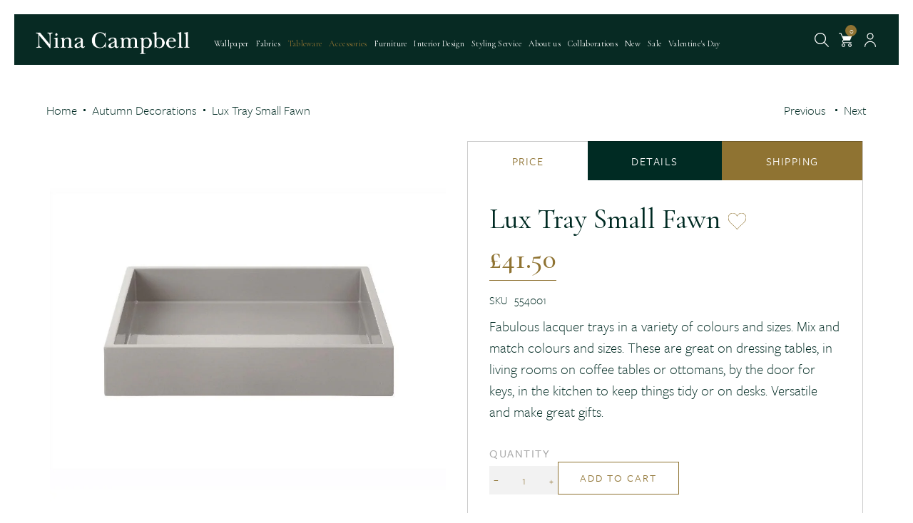

--- FILE ---
content_type: text/html; charset=utf-8
request_url: https://shop.ninacampbell.com/products/lux-tray-small-fawn
body_size: 49457
content:

<!doctype html>
<!--[if IE 9]> <html class="ie9 no-js" lang="en"> <![endif]-->
<!--[if (gt IE 9)|!(IE)]><!--> <html class="no-js" lang="en"> <!--<![endif]-->
<head>
  <script>
    (function(w,d,s,l,i){w[l]=w[l]||[];w[l].push({'gtm.start':
new Date().getTime(),event:'gtm.js'});var f=d.getElementsByTagName(s)[0],
j=d.createElement(s),dl=l!='dataLayer'?'&l='+l:'';j.async=true;j.src=
'https://www.googletagmanager.com/gtm.js?id='+i+dl;f.parentNode.insertBefore(j,f);
})(window,document,'script','dataLayer','GTM-M4B6RCN');
  </script>
  <link
  rel="stylesheet"
  href="https://cdn.jsdelivr.net/npm/swiper@8/swiper-bundle.min.css"
/>
  <link rel="stylesheet" href="https://cdnjs.cloudflare.com/ajax/libs/font-awesome/4.7.0/css/font-awesome.css" integrity="sha512-5A8nwdMOWrSz20fDsjczgUidUBR8liPYU+WymTZP1lmY9G6Oc7HlZv156XqnsgNUzTyMefFTcsFH/tnJE/+xBg==" crossorigin="anonymous" referrerpolicy="no-referrer" />
<link href="https://unpkg.com/aos@2.3.1/dist/aos.css" rel="stylesheet" />
<script src="https://unpkg.com/aos@2.3.1/dist/aos.js"></script>
<link rel="stylesheet" href="https://use.typekit.net/mfo2hlx.css">

<link rel="stylesheet" href="https://cdnjs.cloudflare.com/ajax/libs/magnific-popup.js/1.2.0/magnific-popup.min.css" integrity="sha512-lvaVbvmbHhG8cmfivxLRhemYlTT60Ly9Cc35USrpi8/m+Lf/f/T8x9kEIQq47cRj1VQIFuxTxxCcvqiQeQSHjQ==" crossorigin="anonymous" referrerpolicy="no-referrer" />

<link rel="preconnect" href="https://fonts.googleapis.com">
<link rel="preconnect" href="https://fonts.gstatic.com" crossorigin>
<link href="https://fonts.googleapis.com/css2?family=Cormorant+Garamond:wght@300;400;500;600;700&display=swap" rel="stylesheet">
<link rel="stylesheet" href="https://cdnjs.cloudflare.com/ajax/libs/simple-line-icons/2.5.5/css/simple-line-icons.min.css" />
<script src="https://cdn.jsdelivr.net/npm/swiper@8/swiper-bundle.min.js"></script>
  
    <meta charset="utf-8">
    <meta http-equiv="X-UA-Compatible" content="IE=edge,chrome=1">
    <meta name="viewport" content="width=device-width,initial-scale=1">
    <meta name="theme-color" content="#072a23">
    <meta name="format-detection" content="telephone=no">
    <link rel="canonical" href="https://shop.ninacampbell.com/products/lux-tray-small-fawn">
    
        <link rel="shortcut icon" href="//shop.ninacampbell.com/cdn/shop/files/NC-fav_32x32.png?v=1674128726" type="image/png">
    
    
    <title>
        Lux Tray Small Fawn | Nina Campbell
        
        
        
    </title>
    
        <meta name="description" content="Fabulous lacquer trays in a variety of colours and sizes.">
    
    <!-- /snippets/social-meta-tags.liquid -->
<meta property="og:site_name" content="Nina Campbell">
<meta property="og:url" content="https://shop.ninacampbell.com/products/lux-tray-small-fawn">
<meta property="og:title" content="Lux Tray Small Fawn">
<meta property="og:type" content="product">
<meta property="og:description" content="Fabulous lacquer trays in a variety of colours and sizes."><meta property="og:price:amount" content="41.50">
  	<meta property="og:price:currency" content="GBP"><meta property="og:image" content="http://shop.ninacampbell.com/cdn/shop/products/Lux-Tray-Small---Fawn_1024x1024.jpg?v=1614017983">
<meta property="og:image:secure_url" content="https://shop.ninacampbell.com/cdn/shop/products/Lux-Tray-Small---Fawn_1024x1024.jpg?v=1614017983">
<meta name="twitter:site" content="@">
<meta name="twitter:card" content="summary_large_image">
<meta name="twitter:title" content="Lux Tray Small Fawn">
<meta name="twitter:description" content="Fabulous lacquer trays in a variety of colours and sizes.">

    <link href="//shop.ninacampbell.com/cdn/shop/t/16/assets/vela-fonts.scss.css?v=25815862838995237691742572928" rel="stylesheet" type="text/css" media="all" />
<link href="//shop.ninacampbell.com/cdn/shop/t/16/assets/plugin.css?v=71606566706352517981669022861" rel="stylesheet" type="text/css" media="all" />
<link href="//shop.ninacampbell.com/cdn/shop/t/16/assets/vela-site.scss.css?v=50003231010338691901769692677" rel="stylesheet" type="text/css" media="all" />
<!-- fonts  -->
<script type="text/javascript" src="//fast.fonts.net/jsapi/47a44ee7-0709-4cdc-9738-68bd15d540d5.js"></script>
<link href="https://fonts.googleapis.com/css?family=Playfair+Display&display=swap" rel="stylesheet">

    <script src="//shop.ninacampbell.com/cdn/shop/t/16/assets/jquery.2.2.3.js?v=171730250359325013191669022810" type="text/javascript"></script>
<script>
    window.money = "<span class=money>£{{amount}}</span>";
    window.money_format = "<span class=money>£{{amount}} GBP</span>";
    window.currency = 'GBP';
    window.shop_money_format = "£{{amount}}";
    window.shop_money_with_currency_format = "£{{amount}} GBP";
    window.loading_url = "//shop.ninacampbell.com/cdn/shop/t/16/assets/loading.gif?v=103964532796415030281742572908";
    window.file_url = "//shop.ninacampbell.com/cdn/shop/files/?v=27770";
    window.asset_url = "//shop.ninacampbell.com/cdn/shop/t/16/assets/?v=27770";
    window.ajaxcart_type = "modal";
    window.cart_empty = "Your cart is currently empty.";
    window.swatch_enable = true;
    window.swatch_show_unvailable = false;
    window.sidebar_multichoise = true;
    window.float_header = true;
    window.review = true;
    window.currencies = false;
    window.countdown_format = "%D days %H:%M:%S";
</script>
    <link href="//shop.ninacampbell.com/cdn/shop/t/16/assets/halo.css?v=119111997886333565631707407970" rel="stylesheet" type="text/css" media="all" />
    <script>window.performance && window.performance.mark && window.performance.mark('shopify.content_for_header.start');</script><meta name="google-site-verification" content="z6fPvDqsdjn_AR7WPTVbHMoslBOC8pIP2CV6TxKfBgs">
<meta name="facebook-domain-verification" content="17cvlj5ggeydmp7ohlm9ijnscgolrd">
<meta name="facebook-domain-verification" content="nvaegackm6zpt1noy9o3eo62ndpeal">
<meta id="shopify-digital-wallet" name="shopify-digital-wallet" content="/22056566874/digital_wallets/dialog">
<meta name="shopify-checkout-api-token" content="85ab3302d92a3fb3cd7b2194642df236">
<meta id="in-context-paypal-metadata" data-shop-id="22056566874" data-venmo-supported="false" data-environment="production" data-locale="en_US" data-paypal-v4="true" data-currency="GBP">
<link rel="alternate" type="application/json+oembed" href="https://shop.ninacampbell.com/products/lux-tray-small-fawn.oembed">
<script async="async" src="/checkouts/internal/preloads.js?locale=en-GB"></script>
<link rel="preconnect" href="https://shop.app" crossorigin="anonymous">
<script async="async" src="https://shop.app/checkouts/internal/preloads.js?locale=en-GB&shop_id=22056566874" crossorigin="anonymous"></script>
<script id="apple-pay-shop-capabilities" type="application/json">{"shopId":22056566874,"countryCode":"GB","currencyCode":"GBP","merchantCapabilities":["supports3DS"],"merchantId":"gid:\/\/shopify\/Shop\/22056566874","merchantName":"Nina Campbell","requiredBillingContactFields":["postalAddress","email","phone"],"requiredShippingContactFields":["postalAddress","email","phone"],"shippingType":"shipping","supportedNetworks":["visa","maestro","masterCard","amex","discover","elo"],"total":{"type":"pending","label":"Nina Campbell","amount":"1.00"},"shopifyPaymentsEnabled":true,"supportsSubscriptions":true}</script>
<script id="shopify-features" type="application/json">{"accessToken":"85ab3302d92a3fb3cd7b2194642df236","betas":["rich-media-storefront-analytics"],"domain":"shop.ninacampbell.com","predictiveSearch":true,"shopId":22056566874,"locale":"en"}</script>
<script>var Shopify = Shopify || {};
Shopify.shop = "ninacampbell.myshopify.com";
Shopify.locale = "en";
Shopify.currency = {"active":"GBP","rate":"1.0"};
Shopify.country = "GB";
Shopify.theme = {"name":"Nina Campbell - MC About \u0026 Contact","id":136584397016,"schema_name":"Vela Framework","schema_version":"v2.0.0","theme_store_id":null,"role":"main"};
Shopify.theme.handle = "null";
Shopify.theme.style = {"id":null,"handle":null};
Shopify.cdnHost = "shop.ninacampbell.com/cdn";
Shopify.routes = Shopify.routes || {};
Shopify.routes.root = "/";</script>
<script type="module">!function(o){(o.Shopify=o.Shopify||{}).modules=!0}(window);</script>
<script>!function(o){function n(){var o=[];function n(){o.push(Array.prototype.slice.apply(arguments))}return n.q=o,n}var t=o.Shopify=o.Shopify||{};t.loadFeatures=n(),t.autoloadFeatures=n()}(window);</script>
<script>
  window.ShopifyPay = window.ShopifyPay || {};
  window.ShopifyPay.apiHost = "shop.app\/pay";
  window.ShopifyPay.redirectState = null;
</script>
<script id="shop-js-analytics" type="application/json">{"pageType":"product"}</script>
<script defer="defer" async type="module" src="//shop.ninacampbell.com/cdn/shopifycloud/shop-js/modules/v2/client.init-shop-cart-sync_BN7fPSNr.en.esm.js"></script>
<script defer="defer" async type="module" src="//shop.ninacampbell.com/cdn/shopifycloud/shop-js/modules/v2/chunk.common_Cbph3Kss.esm.js"></script>
<script defer="defer" async type="module" src="//shop.ninacampbell.com/cdn/shopifycloud/shop-js/modules/v2/chunk.modal_DKumMAJ1.esm.js"></script>
<script type="module">
  await import("//shop.ninacampbell.com/cdn/shopifycloud/shop-js/modules/v2/client.init-shop-cart-sync_BN7fPSNr.en.esm.js");
await import("//shop.ninacampbell.com/cdn/shopifycloud/shop-js/modules/v2/chunk.common_Cbph3Kss.esm.js");
await import("//shop.ninacampbell.com/cdn/shopifycloud/shop-js/modules/v2/chunk.modal_DKumMAJ1.esm.js");

  window.Shopify.SignInWithShop?.initShopCartSync?.({"fedCMEnabled":true,"windoidEnabled":true});

</script>
<script>
  window.Shopify = window.Shopify || {};
  if (!window.Shopify.featureAssets) window.Shopify.featureAssets = {};
  window.Shopify.featureAssets['shop-js'] = {"shop-cart-sync":["modules/v2/client.shop-cart-sync_CJVUk8Jm.en.esm.js","modules/v2/chunk.common_Cbph3Kss.esm.js","modules/v2/chunk.modal_DKumMAJ1.esm.js"],"init-fed-cm":["modules/v2/client.init-fed-cm_7Fvt41F4.en.esm.js","modules/v2/chunk.common_Cbph3Kss.esm.js","modules/v2/chunk.modal_DKumMAJ1.esm.js"],"init-shop-email-lookup-coordinator":["modules/v2/client.init-shop-email-lookup-coordinator_Cc088_bR.en.esm.js","modules/v2/chunk.common_Cbph3Kss.esm.js","modules/v2/chunk.modal_DKumMAJ1.esm.js"],"init-windoid":["modules/v2/client.init-windoid_hPopwJRj.en.esm.js","modules/v2/chunk.common_Cbph3Kss.esm.js","modules/v2/chunk.modal_DKumMAJ1.esm.js"],"shop-button":["modules/v2/client.shop-button_B0jaPSNF.en.esm.js","modules/v2/chunk.common_Cbph3Kss.esm.js","modules/v2/chunk.modal_DKumMAJ1.esm.js"],"shop-cash-offers":["modules/v2/client.shop-cash-offers_DPIskqss.en.esm.js","modules/v2/chunk.common_Cbph3Kss.esm.js","modules/v2/chunk.modal_DKumMAJ1.esm.js"],"shop-toast-manager":["modules/v2/client.shop-toast-manager_CK7RT69O.en.esm.js","modules/v2/chunk.common_Cbph3Kss.esm.js","modules/v2/chunk.modal_DKumMAJ1.esm.js"],"init-shop-cart-sync":["modules/v2/client.init-shop-cart-sync_BN7fPSNr.en.esm.js","modules/v2/chunk.common_Cbph3Kss.esm.js","modules/v2/chunk.modal_DKumMAJ1.esm.js"],"init-customer-accounts-sign-up":["modules/v2/client.init-customer-accounts-sign-up_CfPf4CXf.en.esm.js","modules/v2/client.shop-login-button_DeIztwXF.en.esm.js","modules/v2/chunk.common_Cbph3Kss.esm.js","modules/v2/chunk.modal_DKumMAJ1.esm.js"],"pay-button":["modules/v2/client.pay-button_CgIwFSYN.en.esm.js","modules/v2/chunk.common_Cbph3Kss.esm.js","modules/v2/chunk.modal_DKumMAJ1.esm.js"],"init-customer-accounts":["modules/v2/client.init-customer-accounts_DQ3x16JI.en.esm.js","modules/v2/client.shop-login-button_DeIztwXF.en.esm.js","modules/v2/chunk.common_Cbph3Kss.esm.js","modules/v2/chunk.modal_DKumMAJ1.esm.js"],"avatar":["modules/v2/client.avatar_BTnouDA3.en.esm.js"],"init-shop-for-new-customer-accounts":["modules/v2/client.init-shop-for-new-customer-accounts_CsZy_esa.en.esm.js","modules/v2/client.shop-login-button_DeIztwXF.en.esm.js","modules/v2/chunk.common_Cbph3Kss.esm.js","modules/v2/chunk.modal_DKumMAJ1.esm.js"],"shop-follow-button":["modules/v2/client.shop-follow-button_BRMJjgGd.en.esm.js","modules/v2/chunk.common_Cbph3Kss.esm.js","modules/v2/chunk.modal_DKumMAJ1.esm.js"],"checkout-modal":["modules/v2/client.checkout-modal_B9Drz_yf.en.esm.js","modules/v2/chunk.common_Cbph3Kss.esm.js","modules/v2/chunk.modal_DKumMAJ1.esm.js"],"shop-login-button":["modules/v2/client.shop-login-button_DeIztwXF.en.esm.js","modules/v2/chunk.common_Cbph3Kss.esm.js","modules/v2/chunk.modal_DKumMAJ1.esm.js"],"lead-capture":["modules/v2/client.lead-capture_DXYzFM3R.en.esm.js","modules/v2/chunk.common_Cbph3Kss.esm.js","modules/v2/chunk.modal_DKumMAJ1.esm.js"],"shop-login":["modules/v2/client.shop-login_CA5pJqmO.en.esm.js","modules/v2/chunk.common_Cbph3Kss.esm.js","modules/v2/chunk.modal_DKumMAJ1.esm.js"],"payment-terms":["modules/v2/client.payment-terms_BxzfvcZJ.en.esm.js","modules/v2/chunk.common_Cbph3Kss.esm.js","modules/v2/chunk.modal_DKumMAJ1.esm.js"]};
</script>
<script>(function() {
  var isLoaded = false;
  function asyncLoad() {
    if (isLoaded) return;
    isLoaded = true;
    var urls = ["https:\/\/cdn.pickystory.com\/widget\/dist\/latest\/pickystory-widget.min.js?widget-version=1609852445\u0026shop=ninacampbell.myshopify.com","https:\/\/chimpstatic.com\/mcjs-connected\/js\/users\/acf2c5dfd4f83cae54ad7f75c\/d1a25472013ed7ee911d87144.js?shop=ninacampbell.myshopify.com","https:\/\/assets.loopclub.io\/recommendations\/storefront\/js\/personalized-recommendations-v1.js?shop=ninacampbell.myshopify.com","https:\/\/dr4qe3ddw9y32.cloudfront.net\/awin-shopify-integration-code.js?aid=24525\u0026v=shopifyApp_5.1.6\u0026ts=1745594035311\u0026shop=ninacampbell.myshopify.com","https:\/\/static.klaviyo.com\/onsite\/js\/QXGxT3\/klaviyo.js?company_id=QXGxT3\u0026shop=ninacampbell.myshopify.com","https:\/\/cdn.nfcube.com\/instafeed-0fbeb365002a2c7329c0b3c06e489cd2.js?shop=ninacampbell.myshopify.com","https:\/\/cdn.hextom.com\/js\/eventpromotionbar.js?shop=ninacampbell.myshopify.com"];
    for (var i = 0; i < urls.length; i++) {
      var s = document.createElement('script');
      s.type = 'text/javascript';
      s.async = true;
      s.src = urls[i];
      var x = document.getElementsByTagName('script')[0];
      x.parentNode.insertBefore(s, x);
    }
  };
  if(window.attachEvent) {
    window.attachEvent('onload', asyncLoad);
  } else {
    window.addEventListener('load', asyncLoad, false);
  }
})();</script>
<script id="__st">var __st={"a":22056566874,"offset":0,"reqid":"e3f3b5fe-d7fb-40e6-9680-6f3433eff6f7-1769899252","pageurl":"shop.ninacampbell.com\/products\/lux-tray-small-fawn","u":"91b5767c2b82","p":"product","rtyp":"product","rid":6073065832605};</script>
<script>window.ShopifyPaypalV4VisibilityTracking = true;</script>
<script id="captcha-bootstrap">!function(){'use strict';const t='contact',e='account',n='new_comment',o=[[t,t],['blogs',n],['comments',n],[t,'customer']],c=[[e,'customer_login'],[e,'guest_login'],[e,'recover_customer_password'],[e,'create_customer']],r=t=>t.map((([t,e])=>`form[action*='/${t}']:not([data-nocaptcha='true']) input[name='form_type'][value='${e}']`)).join(','),a=t=>()=>t?[...document.querySelectorAll(t)].map((t=>t.form)):[];function s(){const t=[...o],e=r(t);return a(e)}const i='password',u='form_key',d=['recaptcha-v3-token','g-recaptcha-response','h-captcha-response',i],f=()=>{try{return window.sessionStorage}catch{return}},m='__shopify_v',_=t=>t.elements[u];function p(t,e,n=!1){try{const o=window.sessionStorage,c=JSON.parse(o.getItem(e)),{data:r}=function(t){const{data:e,action:n}=t;return t[m]||n?{data:e,action:n}:{data:t,action:n}}(c);for(const[e,n]of Object.entries(r))t.elements[e]&&(t.elements[e].value=n);n&&o.removeItem(e)}catch(o){console.error('form repopulation failed',{error:o})}}const l='form_type',E='cptcha';function T(t){t.dataset[E]=!0}const w=window,h=w.document,L='Shopify',v='ce_forms',y='captcha';let A=!1;((t,e)=>{const n=(g='f06e6c50-85a8-45c8-87d0-21a2b65856fe',I='https://cdn.shopify.com/shopifycloud/storefront-forms-hcaptcha/ce_storefront_forms_captcha_hcaptcha.v1.5.2.iife.js',D={infoText:'Protected by hCaptcha',privacyText:'Privacy',termsText:'Terms'},(t,e,n)=>{const o=w[L][v],c=o.bindForm;if(c)return c(t,g,e,D).then(n);var r;o.q.push([[t,g,e,D],n]),r=I,A||(h.body.append(Object.assign(h.createElement('script'),{id:'captcha-provider',async:!0,src:r})),A=!0)});var g,I,D;w[L]=w[L]||{},w[L][v]=w[L][v]||{},w[L][v].q=[],w[L][y]=w[L][y]||{},w[L][y].protect=function(t,e){n(t,void 0,e),T(t)},Object.freeze(w[L][y]),function(t,e,n,w,h,L){const[v,y,A,g]=function(t,e,n){const i=e?o:[],u=t?c:[],d=[...i,...u],f=r(d),m=r(i),_=r(d.filter((([t,e])=>n.includes(e))));return[a(f),a(m),a(_),s()]}(w,h,L),I=t=>{const e=t.target;return e instanceof HTMLFormElement?e:e&&e.form},D=t=>v().includes(t);t.addEventListener('submit',(t=>{const e=I(t);if(!e)return;const n=D(e)&&!e.dataset.hcaptchaBound&&!e.dataset.recaptchaBound,o=_(e),c=g().includes(e)&&(!o||!o.value);(n||c)&&t.preventDefault(),c&&!n&&(function(t){try{if(!f())return;!function(t){const e=f();if(!e)return;const n=_(t);if(!n)return;const o=n.value;o&&e.removeItem(o)}(t);const e=Array.from(Array(32),(()=>Math.random().toString(36)[2])).join('');!function(t,e){_(t)||t.append(Object.assign(document.createElement('input'),{type:'hidden',name:u})),t.elements[u].value=e}(t,e),function(t,e){const n=f();if(!n)return;const o=[...t.querySelectorAll(`input[type='${i}']`)].map((({name:t})=>t)),c=[...d,...o],r={};for(const[a,s]of new FormData(t).entries())c.includes(a)||(r[a]=s);n.setItem(e,JSON.stringify({[m]:1,action:t.action,data:r}))}(t,e)}catch(e){console.error('failed to persist form',e)}}(e),e.submit())}));const S=(t,e)=>{t&&!t.dataset[E]&&(n(t,e.some((e=>e===t))),T(t))};for(const o of['focusin','change'])t.addEventListener(o,(t=>{const e=I(t);D(e)&&S(e,y())}));const B=e.get('form_key'),M=e.get(l),P=B&&M;t.addEventListener('DOMContentLoaded',(()=>{const t=y();if(P)for(const e of t)e.elements[l].value===M&&p(e,B);[...new Set([...A(),...v().filter((t=>'true'===t.dataset.shopifyCaptcha))])].forEach((e=>S(e,t)))}))}(h,new URLSearchParams(w.location.search),n,t,e,['guest_login'])})(!0,!0)}();</script>
<script integrity="sha256-4kQ18oKyAcykRKYeNunJcIwy7WH5gtpwJnB7kiuLZ1E=" data-source-attribution="shopify.loadfeatures" defer="defer" src="//shop.ninacampbell.com/cdn/shopifycloud/storefront/assets/storefront/load_feature-a0a9edcb.js" crossorigin="anonymous"></script>
<script crossorigin="anonymous" defer="defer" src="//shop.ninacampbell.com/cdn/shopifycloud/storefront/assets/shopify_pay/storefront-65b4c6d7.js?v=20250812"></script>
<script data-source-attribution="shopify.dynamic_checkout.dynamic.init">var Shopify=Shopify||{};Shopify.PaymentButton=Shopify.PaymentButton||{isStorefrontPortableWallets:!0,init:function(){window.Shopify.PaymentButton.init=function(){};var t=document.createElement("script");t.src="https://shop.ninacampbell.com/cdn/shopifycloud/portable-wallets/latest/portable-wallets.en.js",t.type="module",document.head.appendChild(t)}};
</script>
<script data-source-attribution="shopify.dynamic_checkout.buyer_consent">
  function portableWalletsHideBuyerConsent(e){var t=document.getElementById("shopify-buyer-consent"),n=document.getElementById("shopify-subscription-policy-button");t&&n&&(t.classList.add("hidden"),t.setAttribute("aria-hidden","true"),n.removeEventListener("click",e))}function portableWalletsShowBuyerConsent(e){var t=document.getElementById("shopify-buyer-consent"),n=document.getElementById("shopify-subscription-policy-button");t&&n&&(t.classList.remove("hidden"),t.removeAttribute("aria-hidden"),n.addEventListener("click",e))}window.Shopify?.PaymentButton&&(window.Shopify.PaymentButton.hideBuyerConsent=portableWalletsHideBuyerConsent,window.Shopify.PaymentButton.showBuyerConsent=portableWalletsShowBuyerConsent);
</script>
<script data-source-attribution="shopify.dynamic_checkout.cart.bootstrap">document.addEventListener("DOMContentLoaded",(function(){function t(){return document.querySelector("shopify-accelerated-checkout-cart, shopify-accelerated-checkout")}if(t())Shopify.PaymentButton.init();else{new MutationObserver((function(e,n){t()&&(Shopify.PaymentButton.init(),n.disconnect())})).observe(document.body,{childList:!0,subtree:!0})}}));
</script>
<script id='scb4127' type='text/javascript' async='' src='https://shop.ninacampbell.com/cdn/shopifycloud/privacy-banner/storefront-banner.js'></script><link id="shopify-accelerated-checkout-styles" rel="stylesheet" media="screen" href="https://shop.ninacampbell.com/cdn/shopifycloud/portable-wallets/latest/accelerated-checkout-backwards-compat.css" crossorigin="anonymous">
<style id="shopify-accelerated-checkout-cart">
        #shopify-buyer-consent {
  margin-top: 1em;
  display: inline-block;
  width: 100%;
}

#shopify-buyer-consent.hidden {
  display: none;
}

#shopify-subscription-policy-button {
  background: none;
  border: none;
  padding: 0;
  text-decoration: underline;
  font-size: inherit;
  cursor: pointer;
}

#shopify-subscription-policy-button::before {
  box-shadow: none;
}

      </style>

<script>window.performance && window.performance.mark && window.performance.mark('shopify.content_for_header.end');</script>
<script>window.BOLD = window.BOLD || {};
    window.BOLD.common = window.BOLD.common || {};
    window.BOLD.common.Shopify = window.BOLD.common.Shopify || {};
    window.BOLD.common.Shopify.shop = {
      domain: 'shop.ninacampbell.com',
      permanent_domain: 'ninacampbell.myshopify.com',
      url: 'https://shop.ninacampbell.com',
      secure_url: 'https://shop.ninacampbell.com',
      money_format: "\u003cspan class=money\u003e£{{amount}}\u003c\/span\u003e",
      currency: "GBP"
    };
    window.BOLD.common.Shopify.customer = {
      id: null,
      tags: null,
    };
    window.BOLD.common.Shopify.cart = {"note":null,"attributes":{},"original_total_price":0,"total_price":0,"total_discount":0,"total_weight":0.0,"item_count":0,"items":[],"requires_shipping":false,"currency":"GBP","items_subtotal_price":0,"cart_level_discount_applications":[],"checkout_charge_amount":0};
    window.BOLD.common.template = 'product';window.BOLD.common.Shopify.formatMoney = function(money, format) {
        function n(t, e) {
            return "undefined" == typeof t ? e : t
        }
        function r(t, e, r, i) {
            if (e = n(e, 2),
                r = n(r, ","),
                i = n(i, "."),
            isNaN(t) || null == t)
                return 0;
            t = (t / 100).toFixed(e);
            var o = t.split(".")
                , a = o[0].replace(/(\d)(?=(\d\d\d)+(?!\d))/g, "$1" + r)
                , s = o[1] ? i + o[1] : "";
            return a + s
        }
        "string" == typeof money && (money = money.replace(".", ""));
        var i = ""
            , o = /\{\{\s*(\w+)\s*\}\}/
            , a = format || window.BOLD.common.Shopify.shop.money_format || window.Shopify.money_format || "$ {{ amount }}";
        switch (a.match(o)[1]) {
            case "amount":
                i = r(money, 2, ",", ".");
                break;
            case "amount_no_decimals":
                i = r(money, 0, ",", ".");
                break;
            case "amount_with_comma_separator":
                i = r(money, 2, ".", ",");
                break;
            case "amount_no_decimals_with_comma_separator":
                i = r(money, 0, ".", ",");
                break;
            case "amount_with_space_separator":
                i = r(money, 2, " ", ",");
                break;
            case "amount_no_decimals_with_space_separator":
                i = r(money, 0, " ", ",");
                break;
            case "amount_with_apostrophe_separator":
                i = r(money, 2, "'", ".");
                break;
        }
        return a.replace(o, i);
    };
    window.BOLD.common.Shopify.saveProduct = function (handle, product) {
      if (typeof handle === 'string' && typeof window.BOLD.common.Shopify.products[handle] === 'undefined') {
        if (typeof product === 'number') {
          window.BOLD.common.Shopify.handles[product] = handle;
          product = { id: product };
        }
        window.BOLD.common.Shopify.products[handle] = product;
      }
    };
    window.BOLD.common.Shopify.saveVariant = function (variant_id, variant) {
      if (typeof variant_id === 'number' && typeof window.BOLD.common.Shopify.variants[variant_id] === 'undefined') {
        window.BOLD.common.Shopify.variants[variant_id] = variant;
      }
    };window.BOLD.common.Shopify.products = window.BOLD.common.Shopify.products || {};
    window.BOLD.common.Shopify.variants = window.BOLD.common.Shopify.variants || {};
    window.BOLD.common.Shopify.handles = window.BOLD.common.Shopify.handles || {};window.BOLD.common.Shopify.handle = "lux-tray-small-fawn"
window.BOLD.common.Shopify.saveProduct("lux-tray-small-fawn", 6073065832605);window.BOLD.common.Shopify.saveVariant(37900956467357, { product_id: 6073065832605, product_handle: "lux-tray-small-fawn", price: 4150, group_id: '', csp_metafield: {}});window.BOLD.apps_installed = {"Currency":1} || {};window.BOLD.common.Shopify.saveProduct("devon-willow-medium-hurricane", 14600805876093);window.BOLD.common.Shopify.saveVariant(53490845647229, { product_id: 14600805876093, product_handle: "devon-willow-medium-hurricane", price: 15000, group_id: '', csp_metafield: {}});window.BOLD.common.Shopify.saveProduct("devon-willow-large-hurricane", 14600805843325);window.BOLD.common.Shopify.saveVariant(53490845614461, { product_id: 14600805843325, product_handle: "devon-willow-large-hurricane", price: 18200, group_id: '', csp_metafield: {}});window.BOLD.common.Shopify.saveProduct("devon-willow-medium-urn", 14600805941629);window.BOLD.common.Shopify.saveVariant(53490845712765, { product_id: 14600805941629, product_handle: "devon-willow-medium-urn", price: 30000, group_id: '', csp_metafield: {}});window.BOLD.common.Shopify.saveProduct("devon-willow-owl-vase", 14600806433149);window.BOLD.common.Shopify.saveVariant(53490846204285, { product_id: 14600806433149, product_handle: "devon-willow-owl-vase", price: 23600, group_id: '', csp_metafield: {}});window.BOLD.common.Shopify.saveProduct("devon-willow-pheasant", 14600805974397);window.BOLD.common.Shopify.saveVariant(53490845745533, { product_id: 14600805974397, product_handle: "devon-willow-pheasant", price: 21000, group_id: '', csp_metafield: {}});window.BOLD.common.Shopify.saveProduct("devon-willow-small-pumpkin", 14600806007165);window.BOLD.common.Shopify.saveVariant(53490845778301, { product_id: 14600806007165, product_handle: "devon-willow-small-pumpkin", price: 12000, group_id: '', csp_metafield: {}});window.BOLD.common.Shopify.saveProduct("devon-willow-squirrel-candle-holder", 14600806498685);window.BOLD.common.Shopify.saveVariant(53490846269821, { product_id: 14600806498685, product_handle: "devon-willow-squirrel-candle-holder", price: 21200, group_id: '', csp_metafield: {}});window.BOLD.common.Shopify.saveProduct("devon-willow-stag-vase", 14600806760829);window.BOLD.common.Shopify.saveVariant(53490846531965, { product_id: 14600806760829, product_handle: "devon-willow-stag-vase", price: 35800, group_id: '', csp_metafield: {}});window.BOLD.common.Shopify.saveProduct("devon-willow-22-stag-vase", 14600806465917);window.BOLD.common.Shopify.saveVariant(53490846237053, { product_id: 14600806465917, product_handle: "devon-willow-22-stag-vase", price: 30300, group_id: '', csp_metafield: {}});window.BOLD.common.Shopify.saveProduct("puro-tortoise-shell-6-vase", 8381222486232);window.BOLD.common.Shopify.saveVariant(44989895966936, { product_id: 8381222486232, product_handle: "puro-tortoise-shell-6-vase", price: 10200, group_id: '', csp_metafield: {}});window.BOLD.common.Shopify.saveProduct("desk-tray-camel-have-a-good-day", 8474920747224);window.BOLD.common.Shopify.saveVariant(45244277555416, { product_id: 8474920747224, product_handle: "desk-tray-camel-have-a-good-day", price: 15600, group_id: '', csp_metafield: {}});window.BOLD.common.Shopify.saveProduct("glasses-holder-decorah-dusty-rose", 7143322878109);window.BOLD.common.Shopify.saveVariant(41341022535837, { product_id: 7143322878109, product_handle: "glasses-holder-decorah-dusty-rose", price: 6450, group_id: '', csp_metafield: {}});window.BOLD.common.Shopify.saveProduct("iron-tray-eye-black-32x17cm", 8109565149400);window.BOLD.common.Shopify.saveVariant(44157032202456, { product_id: 8109565149400, product_handle: "iron-tray-eye-black-32x17cm", price: 11250, group_id: '', csp_metafield: {}});window.BOLD.common.Shopify.saveProduct("iron-tray-eye-black-32x17cm-copy", 8332837257432);window.BOLD.common.Shopify.saveVariant(44856340414680, { product_id: 8332837257432, product_handle: "iron-tray-eye-black-32x17cm-copy", price: 11250, group_id: '', csp_metafield: {}});window.BOLD.common.Shopify.saveProduct("iron-tray-hexagon-leopard-43x30cm", 8084521844952);window.BOLD.common.Shopify.saveVariant(44081075945688, { product_id: 8084521844952, product_handle: "iron-tray-hexagon-leopard-43x30cm", price: 14100, group_id: '', csp_metafield: {}});window.BOLD.common.Shopify.saveProduct("iron-tray-hexagon-zebra-43x20cm", 8084470005976);window.BOLD.common.Shopify.saveVariant(44081004740824, { product_id: 8084470005976, product_handle: "iron-tray-hexagon-zebra-43x20cm", price: 14100, group_id: '', csp_metafield: {}});window.BOLD.common.Shopify.saveProduct("iron-tray-mini-leopard-print-12-5x15-5cm", 8089425543384);window.BOLD.common.Shopify.saveVariant(44091727020248, { product_id: 8089425543384, product_handle: "iron-tray-mini-leopard-print-12-5x15-5cm", price: 4200, group_id: '', csp_metafield: {}});window.BOLD.common.Shopify.saveProduct("iron-tray-mini-palm-tree-12-5x15-5cm", 8089419219160);window.BOLD.common.Shopify.saveVariant(44091694547160, { product_id: 8089419219160, product_handle: "iron-tray-mini-palm-tree-12-5x15-5cm", price: 4200, group_id: '', csp_metafield: {}});window.BOLD.common.Shopify.saveProduct("iron-tray-oval-bee-33x20cm", 8109568950488);window.BOLD.common.Shopify.saveVariant(44157046456536, { product_id: 8109568950488, product_handle: "iron-tray-oval-bee-33x20cm", price: 11250, group_id: '', csp_metafield: {}});window.BOLD.common.Shopify.saveProduct("iron-tray-oval-ladybird-33x20cm", 8078798160088);window.BOLD.common.Shopify.saveVariant(44072263745752, { product_id: 8078798160088, product_handle: "iron-tray-oval-ladybird-33x20cm", price: 11250, group_id: '', csp_metafield: {}});window.BOLD.common.Shopify.saveProduct("iron-tray-oval-palm-33x20cm", 8109569769688);window.BOLD.common.Shopify.saveVariant(44157051371736, { product_id: 8109569769688, product_handle: "iron-tray-oval-palm-33x20cm", price: 11250, group_id: '', csp_metafield: {}});window.BOLD.common.Shopify.saveProduct("oval-iron-tray-pineapple-orange-33x20cm", 8078488174808);window.BOLD.common.Shopify.saveVariant(44070451740888, { product_id: 8078488174808, product_handle: "oval-iron-tray-pineapple-orange-33x20cm", price: 11250, group_id: '', csp_metafield: {}});window.BOLD.common.Shopify.saveProduct("iron-tray-toadstool", 8108517916888);window.BOLD.common.Shopify.saveVariant(44152088428760, { product_id: 8108517916888, product_handle: "iron-tray-toadstool", price: 11250, group_id: '', csp_metafield: {}});window.BOLD.common.Shopify.saveProduct("leopard-black-jasmine-lidded-candle", 8214623650008);window.BOLD.common.Shopify.saveVariant(44511482085592, { product_id: 8214623650008, product_handle: "leopard-black-jasmine-lidded-candle", price: 11000, group_id: '', csp_metafield: {}});window.BOLD.common.Shopify.saveProduct("leopard-cachepot-candle", 8214656418008);window.BOLD.common.Shopify.saveVariant(44511595823320, { product_id: 8214656418008, product_handle: "leopard-cachepot-candle", price: 65000, group_id: '', csp_metafield: {}});window.BOLD.common.Shopify.saveProduct("leopard-sandalwood-lidded-candle", 8214625845464);window.BOLD.common.Shopify.saveVariant(44511487557848, { product_id: 8214625845464, product_handle: "leopard-sandalwood-lidded-candle", price: 11000, group_id: '', csp_metafield: {}});window.BOLD.common.Shopify.saveProduct("leopard-square-tray", 8214637052120);window.BOLD.common.Shopify.saveVariant(44511517540568, { product_id: 8214637052120, product_handle: "leopard-square-tray", price: 11000, group_id: '', csp_metafield: {}});window.BOLD.common.Shopify.saveProduct("leopard-trinket-tray", 8214636363992);window.BOLD.common.Shopify.saveVariant(44511516000472, { product_id: 8214636363992, product_handle: "leopard-trinket-tray", price: 37500, group_id: '', csp_metafield: {}});window.BOLD.common.Shopify.saveProduct("twin-leopards-rectangular-tray", 8214638199000);window.BOLD.common.Shopify.saveVariant(44511520882904, { product_id: 8214638199000, product_handle: "twin-leopards-rectangular-tray", price: 11000, group_id: '', csp_metafield: {}});window.BOLD.common.Shopify.saveProduct("playing-cards-tortoiseshell", 8269436846296);window.BOLD.common.Shopify.saveVariant(44714664853720, { product_id: 8269436846296, product_handle: "playing-cards-tortoiseshell", price: 2400, group_id: '', csp_metafield: {}});window.BOLD.common.Shopify.saveProduct("lux-tray-long-fawn", 6073063997597);window.BOLD.common.Shopify.saveVariant(37900950929565, { product_id: 6073063997597, product_handle: "lux-tray-long-fawn", price: 11200, group_id: '', csp_metafield: {}});window.BOLD.common.Shopify.saveProduct("lux-tray-medium-powder-rose", 6073050988701);window.BOLD.common.Shopify.saveVariant(37900906954909, { product_id: 6073050988701, product_handle: "lux-tray-medium-powder-rose", price: 6950, group_id: '', csp_metafield: {}});window.BOLD.common.Shopify.saveProduct("lux-tray-medium-rusty-red", 6073064751261);window.BOLD.common.Shopify.saveVariant(37900954075293, { product_id: 6073064751261, product_handle: "lux-tray-medium-rusty-red", price: 6950, group_id: '', csp_metafield: {}});window.BOLD.common.Shopify.saveProduct("lux-tray-small-dark-chocolate", 8224776028376);window.BOLD.common.Shopify.saveVariant(44544067829976, { product_id: 8224776028376, product_handle: "lux-tray-small-dark-chocolate", price: 4700, group_id: '', csp_metafield: {}});window.BOLD.common.Shopify.saveProduct("lux-tray-small-fawn", 6073065832605);window.BOLD.common.Shopify.saveVariant(37900956467357, { product_id: 6073065832605, product_handle: "lux-tray-small-fawn", price: 4150, group_id: '', csp_metafield: {}});window.BOLD.common.Shopify.saveProduct("lux-tray-small-powder-rose", 6073064980637);window.BOLD.common.Shopify.saveVariant(37900954665117, { product_id: 6073064980637, product_handle: "lux-tray-small-powder-rose", price: 4150, group_id: '', csp_metafield: {}});window.BOLD.common.Shopify.saveProduct("lux-tray-small-rusty-red", 6073065308317);window.BOLD.common.Shopify.saveVariant(37900955156637, { product_id: 6073065308317, product_handle: "lux-tray-small-rusty-red", price: 4150, group_id: '', csp_metafield: {}});window.BOLD.common.Shopify.saveProduct("lux-tray-small-sage", 6073065668765);window.BOLD.common.Shopify.saveVariant(37900956172445, { product_id: 6073065668765, product_handle: "lux-tray-small-sage", price: 4150, group_id: '', csp_metafield: {}});window.BOLD.common.Shopify.saveProduct("lux-tray-small-yellow", 8224781336792);window.BOLD.common.Shopify.saveVariant(44544075333848, { product_id: 8224781336792, product_handle: "lux-tray-small-yellow", price: 4150, group_id: '', csp_metafield: {}});window.BOLD.common.Shopify.saveProduct("narciso-vanity-tray-medium-graphite", 8009157050584);window.BOLD.common.Shopify.saveVariant(43860214251736, { product_id: 8009157050584, product_handle: "narciso-vanity-tray-medium-graphite", price: 10400, group_id: '', csp_metafield: {}});window.BOLD.common.Shopify.saveProduct("narciso-vanity-tray-medium-mud", 8009157083352);window.BOLD.common.Shopify.saveVariant(43860214284504, { product_id: 8009157083352, product_handle: "narciso-vanity-tray-medium-mud", price: 10400, group_id: '', csp_metafield: {}});window.BOLD.common.Shopify.saveProduct("omega-tris-valet-tray-high-mud", 8009156952280);window.BOLD.common.Shopify.saveVariant(43860214153432, { product_id: 8009156952280, product_handle: "omega-tris-valet-tray-high-mud", price: 21000, group_id: '', csp_metafield: {}});window.BOLD.common.Shopify.saveProduct("omega-valet-tray-oval-medium-cognac", 6073061441693);window.BOLD.common.Shopify.saveVariant(37900944310429, { product_id: 6073061441693, product_handle: "omega-valet-tray-oval-medium-cognac", price: 9300, group_id: '', csp_metafield: {}});window.BOLD.common.Shopify.saveProduct("omega-valet-tray-oval-medium-moka", 6073061605533);window.BOLD.common.Shopify.saveVariant(37900944474269, { product_id: 6073061605533, product_handle: "omega-valet-tray-oval-medium-moka", price: 9300, group_id: '', csp_metafield: {}});window.BOLD.common.Shopify.saveProduct("omega-valet-tray-oval-small-cognac", 6073062391965);window.BOLD.common.Shopify.saveVariant(37900946407581, { product_id: 6073062391965, product_handle: "omega-valet-tray-oval-small-cognac", price: 8450, group_id: '', csp_metafield: {}});window.BOLD.common.Shopify.saveProduct("bino-bin-round-large-cognac", 6952054653085);window.BOLD.common.Shopify.saveVariant(40811635179677, { product_id: 6952054653085, product_handle: "bino-bin-round-large-cognac", price: 21850, group_id: '', csp_metafield: {}});window.BOLD.common.Shopify.saveProduct("bino-bin-round-large-moka", 8017847058648);window.BOLD.common.Shopify.saveVariant(43888383525080, { product_id: 8017847058648, product_handle: "bino-bin-round-large-moka", price: 21850, group_id: '', csp_metafield: {}});window.BOLD.common.Shopify.saveProduct("bino-bin-round-large-orange", 6952047018141);window.BOLD.common.Shopify.saveVariant(40811601395869, { product_id: 6952047018141, product_handle: "bino-bin-round-large-orange", price: 21850, group_id: '', csp_metafield: {}});window.BOLD.common.Shopify.saveProduct("bino-bin-with-metal-mud", 6952083751069);window.BOLD.common.Shopify.saveVariant(40811731615901, { product_id: 6952083751069, product_handle: "bino-bin-with-metal-mud", price: 26200, group_id: '', csp_metafield: {}});window.BOLD.common.Shopify.saveProduct("idea-envelope-holder-moka", 6073059704989);window.BOLD.common.Shopify.saveVariant(37900940411037, { product_id: 6073059704989, product_handle: "idea-envelope-holder-moka", price: 18050, group_id: '', csp_metafield: {}});window.BOLD.common.Shopify.metafields = window.BOLD.common.Shopify.metafields || {};window.BOLD.common.Shopify.metafields["bold_rp"] = {};window.BOLD.common.Shopify.metafields["bold_csp_defaults"] = {};window.BOLD.common.cacheParams = window.BOLD.common.cacheParams || {};
</script><!--begin-bc-sf-filter-css-->
  <style data-id="bc-sf-filter-style" type="text/css">
      #bc-sf-filter-options-wrapper .bc-sf-filter-option-block .bc-sf-filter-block-title h3,
      #bc-sf-filter-tree-h .bc-sf-filter-option-block .bc-sf-filter-block-title a {}
      #bc-sf-filter-options-wrapper .bc-sf-filter-option-block .bc-sf-filter-block-content ul li a,
      #bc-sf-filter-tree-h .bc-sf-filter-option-block .bc-sf-filter-block-content ul li a {}
      #bc-sf-filter-tree-mobile button {}
    </style><link href="//shop.ninacampbell.com/cdn/shop/t/16/assets/bc-sf-filter.scss.css?v=58049393992580598821742572920" rel="stylesheet" type="text/css" media="all" />
<!--start-bc-al-css--><!--end-bc-al-css-->

<!-- Start Widgets Slider CSS --><!-- End Widgets Slider CSS -->

<!--end-bc-sf-filter-css-->

  
<!-- Global site tag (gtag.js) - Google Ads: 340240209 -->
<script async src="https://www.googletagmanager.com/gtag/js?id=AW-340240209"></script>
<script>
window.dataLayer = window.dataLayer || [];
function gtag(){dataLayer.push(arguments);}
gtag('js', new Date());

gtag('config', 'AW-340240209');
</script>


<script type="text/javascript" src="//script.crazyegg.com/pages/scripts/0129/2716.js" async="async"></script>
  
<!-- Facebook Pixel Code -->
<script>
  !function(f,b,e,v,n,t,s)
  {if(f.fbq)return;n=f.fbq=function(){n.callMethod?
  n.callMethod.apply(n,arguments):n.queue.push(arguments)};
  if(!f._fbq)f._fbq=n;n.push=n;n.loaded=!0;n.version='2.0';
  n.queue=[];t=b.createElement(e);t.async=!0;
  t.src=v;s=b.getElementsByTagName(e)[0];
  s.parentNode.insertBefore(t,s)}(window,document,'script',
  'https://connect.facebook.net/en_US/fbevents.js');
   fbq('init', '872336683491506'); 
  fbq('track', 'PageView');
  </script>
  <noscript>
   <img height="1" width="1" 
  src="https://www.facebook.com/tr?id=872336683491506&ev=PageView
  &noscript=1"/>
</noscript>
<!-- End Facebook Pixel Code -->
  
 

<script>window.__pagefly_analytics_settings__={"version":2,"visits":1805,"dashboardVisits":"334","defaultTrialDay":14,"storefrontPassword":"kleimp","acceptGDPR":true,"klaviyoListKey":"MFNKPU","migratedSections":true,"pageflyThemeId":80406708314,"planMigrated":true,"install_app":"1","publish_first_regular_page":"1","create_first_collection_page":"1","publish_first_collection_page":"1","create_first_regular_page":"1","create_first_blog_post":"1","publish_first_blog_post":"1","acceptGATracking":true,"acceptCrisp":true,"acceptCookies":true,"acceptTracking":true,"create_first_product_page":"1","feedbackTriggered":[{"triggeredAt":"2022-03-22T13:47:04.039Z","type":"OLD_USER"},{"triggeredAt":"2022-04-21T12:15:21.125Z","type":"VIEW_PAGE_NO_TEMPLATE"}]};</script>
 
<script>window.is_hulkpo_installed=true</script>

<!-- BEGIN app block: shopify://apps/powerful-form-builder/blocks/app-embed/e4bcb1eb-35b2-42e6-bc37-bfe0e1542c9d --><script type="text/javascript" hs-ignore data-cookieconsent="ignore">
  var Globo = Globo || {};
  var globoFormbuilderRecaptchaInit = function(){};
  var globoFormbuilderHcaptchaInit = function(){};
  window.Globo.FormBuilder = window.Globo.FormBuilder || {};
  window.Globo.FormBuilder.shop = {"configuration":{"money_format":"<span class=money>£{{amount}}</span>"},"pricing":{"features":{"bulkOrderForm":false,"cartForm":false,"fileUpload":2,"removeCopyright":false,"restrictedEmailDomains":false}},"settings":{"copyright":"Powered by <a href=\"https://globosoftware.net\" target=\"_blank\">Globo</a> <a href=\"https://apps.shopify.com/form-builder-contact-form\" target=\"_blank\">Form</a>","hideWaterMark":false,"reCaptcha":{"recaptchaType":"v2","siteKey":false,"languageCode":"en"},"hCaptcha":{"siteKey":false},"scrollTop":false,"customCssCode":"","customCssEnabled":false,"additionalColumns":[]},"encryption_form_id":1,"url":"https://app.powerfulform.com/","CDN_URL":"https://dxo9oalx9qc1s.cloudfront.net"};

  if(window.Globo.FormBuilder.shop.settings.customCssEnabled && window.Globo.FormBuilder.shop.settings.customCssCode){
    const customStyle = document.createElement('style');
    customStyle.type = 'text/css';
    customStyle.innerHTML = window.Globo.FormBuilder.shop.settings.customCssCode;
    document.head.appendChild(customStyle);
  }

  window.Globo.FormBuilder.forms = [];
    
      
      
      
      window.Globo.FormBuilder.forms[8528] = {"8528":{"elements":[{"id":"group-1","type":"group","label":"Page 1","description":"","elements":[{"id":"text","type":"text","label":"Enter your full name","placeholder":"","description":"","limitCharacters":false,"characters":100,"hideLabel":false,"keepPositionLabel":false,"required":true,"ifHideLabel":false,"inputIcon":"","columnWidth":50},{"id":"email","type":"email","label":"Enter email address","placeholder":"","description":"","limitCharacters":false,"characters":100,"hideLabel":false,"keepPositionLabel":false,"required":true,"ifHideLabel":false,"inputIcon":"","columnWidth":50},{"id":"textarea","type":"textarea","label":"Your message*","placeholder":"","description":"","limitCharacters":false,"characters":100,"hideLabel":false,"keepPositionLabel":false,"required":true,"ifHideLabel":false,"columnWidth":100}]}],"errorMessage":{"required":"Please fill in field","invalid":"Invalid","invalidName":"Invalid name","invalidEmail":"Invalid email","invalidURL":"Invalid URL","invalidPhone":"Invalid phone","invalidNumber":"Invalid number","invalidPassword":"Invalid password","confirmPasswordNotMatch":"Confirmed password doesn't match","customerAlreadyExists":"Customer already exists","fileSizeLimit":"File size limit exceeded","fileNotAllowed":"File extension not allowed","requiredCaptcha":"Please, enter the captcha","requiredProducts":"Please select product","limitQuantity":"The number of products left in stock has been exceeded","shopifyInvalidPhone":"phone - Enter a valid phone number to use this delivery method","shopifyPhoneHasAlready":"phone - Phone has already been taken","shopifyInvalidProvice":"addresses.province - is not valid","otherError":"Something went wrong, please try again"},"appearance":{"layout":"default","width":600,"style":"classic","mainColor":"rgba(0,43,35,1)","headingColor":"#000","labelColor":"#000","descriptionColor":"#6c757d","optionColor":"#000","paragraphColor":"#000","paragraphBackground":"#fff","background":"color","backgroundColor":"#FFF","backgroundImage":"","backgroundImageAlignment":"middle","floatingIcon":"\u003csvg aria-hidden=\"true\" focusable=\"false\" data-prefix=\"far\" data-icon=\"envelope\" class=\"svg-inline--fa fa-envelope fa-w-16\" role=\"img\" xmlns=\"http:\/\/www.w3.org\/2000\/svg\" viewBox=\"0 0 512 512\"\u003e\u003cpath fill=\"currentColor\" d=\"M464 64H48C21.49 64 0 85.49 0 112v288c0 26.51 21.49 48 48 48h416c26.51 0 48-21.49 48-48V112c0-26.51-21.49-48-48-48zm0 48v40.805c-22.422 18.259-58.168 46.651-134.587 106.49-16.841 13.247-50.201 45.072-73.413 44.701-23.208.375-56.579-31.459-73.413-44.701C106.18 199.465 70.425 171.067 48 152.805V112h416zM48 400V214.398c22.914 18.251 55.409 43.862 104.938 82.646 21.857 17.205 60.134 55.186 103.062 54.955 42.717.231 80.509-37.199 103.053-54.947 49.528-38.783 82.032-64.401 104.947-82.653V400H48z\"\u003e\u003c\/path\u003e\u003c\/svg\u003e","floatingText":"","displayOnAllPage":false,"position":"bottom right","formType":"normalForm","newTemplate":true},"afterSubmit":{"action":"clearForm","message":"\u003ch4\u003eThank you for getting in touch!\u003c\/h4\u003e\n\u003cp\u003e\u0026nbsp;\u003c\/p\u003e\n\u003cp\u003eWe've received your message and will get back to you as soon as possible.\u003c\/p\u003e\n\u003cp\u003e\u0026nbsp;\u003c\/p\u003e","redirectUrl":"","enableGa":false,"gaEventName":"globo_form_submit","gaEventCategory":"Form Builder by Globo","gaEventAction":"Submit","gaEventLabel":"Contact us form","enableFpx":false,"fpxTrackerName":""},"accountPage":{"showAccountDetail":false,"registrationPage":false,"editAccountPage":false,"header":"Header","active":false,"title":"Account details","headerDescription":"Fill out the form to change account information","afterUpdate":"Message after update","message":"\u003ch5\u003eAccount edited successfully!\u003c\/h5\u003e","footer":"Footer","updateText":"Update","footerDescription":""},"footer":{"description":"","previousText":"Previous","nextText":"Next","submitText":"Send","resetButton":false,"resetButtonText":"Reset","submitFullWidth":true,"submitAlignment":"left"},"header":{"active":false,"title":"Contact us","description":"\u003cp\u003eLeave your message and we'll get back to you shortly.\u003c\/p\u003e"},"isStepByStepForm":true,"publish":{"requiredLogin":false,"requiredLoginMessage":"Please \u003ca href='\/account\/login' title='login'\u003elogin\u003c\/a\u003e to continue","publishType":"embedCode","embedCode":"\u003cdiv class=\"globo-formbuilder\" data-id=\"ODUyOA==\"\u003e\u003c\/div\u003e","shortCode":"{formbuilder:ODUyOA==}","popup":"\u003cbutton class=\"globo-formbuilder-open\" data-id=\"ODUyOA==\"\u003eOpen form\u003c\/button\u003e","lightbox":"\u003cdiv class=\"globo-form-publish-modal lightbox hidden\" data-id=\"ODUyOA==\"\u003e\u003cdiv class=\"globo-form-modal-content\"\u003e\u003cdiv class=\"globo-formbuilder\" data-id=\"ODUyOA==\"\u003e\u003c\/div\u003e\u003c\/div\u003e\u003c\/div\u003e","enableAddShortCode":false,"selectPage":"49206165594","selectPositionOnPage":"top","selectTime":"forever","setCookie":"1","setCookieHours":"1","setCookieWeeks":"1"},"reCaptcha":{"enable":false,"note":"Please make sure that you have set Google reCaptcha v2 Site key and Secret key in \u003ca href=\"\/admin\/settings\"\u003eSettings\u003c\/a\u003e"},"html":"\n\u003cdiv class=\"globo-form default-form globo-form-id-8528\"\u003e\n\u003cstyle\u003e\n.globo-form-id-8528 .globo-form-app{\n    max-width: 600px;\n    width: -webkit-fill-available;\n    \n    background-color: #FFF;\n    \n    \n}\n\n.globo-form-id-8528 .globo-form-app .globo-heading{\n    color: #000\n}\n.globo-form-id-8528 .globo-form-app .globo-description,\n.globo-form-id-8528 .globo-form-app .header .globo-description{\n    color: #6c757d\n}\n.globo-form-id-8528 .globo-form-app .globo-label,\n.globo-form-id-8528 .globo-form-app .globo-form-control label.globo-label,\n.globo-form-id-8528 .globo-form-app .globo-form-control label.globo-label span.label-content{\n    color: #000;\n    text-align: left !important;\n}\n.globo-form-id-8528 .globo-form-app .globo-label.globo-position-label{\n    height: 20px !important;\n}\n.globo-form-id-8528 .globo-form-app .globo-form-control .help-text.globo-description{\n    color: #6c757d\n}\n.globo-form-id-8528 .globo-form-app .globo-form-control .checkbox-wrapper .globo-option,\n.globo-form-id-8528 .globo-form-app .globo-form-control .radio-wrapper .globo-option\n{\n    color: #000\n}\n.globo-form-id-8528 .globo-form-app .footer{\n    text-align:left;\n}\n.globo-form-id-8528 .globo-form-app .footer button{\n    border:1px solid rgba(0,43,35,1);\n    \n        width:100%;\n    \n}\n.globo-form-id-8528 .globo-form-app .footer button.submit,\n.globo-form-id-8528 .globo-form-app .footer button.checkout,\n.globo-form-id-8528 .globo-form-app .footer button.action.loading .spinner{\n    background-color: rgba(0,43,35,1);\n    color : #ffffff;\n}\n.globo-form-id-8528 .globo-form-app .globo-form-control .star-rating\u003efieldset:not(:checked)\u003elabel:before {\n    content: url('data:image\/svg+xml; utf8, \u003csvg aria-hidden=\"true\" focusable=\"false\" data-prefix=\"far\" data-icon=\"star\" class=\"svg-inline--fa fa-star fa-w-18\" role=\"img\" xmlns=\"http:\/\/www.w3.org\/2000\/svg\" viewBox=\"0 0 576 512\"\u003e\u003cpath fill=\"rgba(0,43,35,1)\" d=\"M528.1 171.5L382 150.2 316.7 17.8c-11.7-23.6-45.6-23.9-57.4 0L194 150.2 47.9 171.5c-26.2 3.8-36.7 36.1-17.7 54.6l105.7 103-25 145.5c-4.5 26.3 23.2 46 46.4 33.7L288 439.6l130.7 68.7c23.2 12.2 50.9-7.4 46.4-33.7l-25-145.5 105.7-103c19-18.5 8.5-50.8-17.7-54.6zM388.6 312.3l23.7 138.4L288 385.4l-124.3 65.3 23.7-138.4-100.6-98 139-20.2 62.2-126 62.2 126 139 20.2-100.6 98z\"\u003e\u003c\/path\u003e\u003c\/svg\u003e');\n}\n.globo-form-id-8528 .globo-form-app .globo-form-control .star-rating\u003efieldset\u003einput:checked ~ label:before {\n    content: url('data:image\/svg+xml; utf8, \u003csvg aria-hidden=\"true\" focusable=\"false\" data-prefix=\"fas\" data-icon=\"star\" class=\"svg-inline--fa fa-star fa-w-18\" role=\"img\" xmlns=\"http:\/\/www.w3.org\/2000\/svg\" viewBox=\"0 0 576 512\"\u003e\u003cpath fill=\"rgba(0,43,35,1)\" d=\"M259.3 17.8L194 150.2 47.9 171.5c-26.2 3.8-36.7 36.1-17.7 54.6l105.7 103-25 145.5c-4.5 26.3 23.2 46 46.4 33.7L288 439.6l130.7 68.7c23.2 12.2 50.9-7.4 46.4-33.7l-25-145.5 105.7-103c19-18.5 8.5-50.8-17.7-54.6L382 150.2 316.7 17.8c-11.7-23.6-45.6-23.9-57.4 0z\"\u003e\u003c\/path\u003e\u003c\/svg\u003e');\n}\n.globo-form-id-8528 .globo-form-app .globo-form-control .star-rating\u003efieldset:not(:checked)\u003elabel:hover:before,\n.globo-form-id-8528 .globo-form-app .globo-form-control .star-rating\u003efieldset:not(:checked)\u003elabel:hover ~ label:before{\n    content : url('data:image\/svg+xml; utf8, \u003csvg aria-hidden=\"true\" focusable=\"false\" data-prefix=\"fas\" data-icon=\"star\" class=\"svg-inline--fa fa-star fa-w-18\" role=\"img\" xmlns=\"http:\/\/www.w3.org\/2000\/svg\" viewBox=\"0 0 576 512\"\u003e\u003cpath fill=\"rgba(0,43,35,1)\" d=\"M259.3 17.8L194 150.2 47.9 171.5c-26.2 3.8-36.7 36.1-17.7 54.6l105.7 103-25 145.5c-4.5 26.3 23.2 46 46.4 33.7L288 439.6l130.7 68.7c23.2 12.2 50.9-7.4 46.4-33.7l-25-145.5 105.7-103c19-18.5 8.5-50.8-17.7-54.6L382 150.2 316.7 17.8c-11.7-23.6-45.6-23.9-57.4 0z\"\u003e\u003c\/path\u003e\u003c\/svg\u003e')\n}\n.globo-form-id-8528 .globo-form-app .globo-form-control .radio-wrapper .radio-input:checked ~ .radio-label:after {\n    background: rgba(0,43,35,1);\n    background: radial-gradient(rgba(0,43,35,1) 40%, #fff 45%);\n}\n.globo-form-id-8528 .globo-form-app .globo-form-control .checkbox-wrapper .checkbox-input:checked ~ .checkbox-label:before {\n    border-color: rgba(0,43,35,1);\n    box-shadow: 0 4px 6px rgba(50,50,93,0.11), 0 1px 3px rgba(0,0,0,0.08);\n    background-color: rgba(0,43,35,1);\n}\n.globo-form-id-8528 .globo-form-app .step.-completed .step__number,\n.globo-form-id-8528 .globo-form-app .line.-progress,\n.globo-form-id-8528 .globo-form-app .line.-start{\n    background-color: rgba(0,43,35,1);\n}\n.globo-form-id-8528 .globo-form-app .checkmark__check,\n.globo-form-id-8528 .globo-form-app .checkmark__circle{\n    stroke: rgba(0,43,35,1);\n}\n.globo-form-id-8528 .floating-button{\n    background-color: rgba(0,43,35,1);\n}\n.globo-form-id-8528 .globo-form-app .globo-form-control .checkbox-wrapper .checkbox-input ~ .checkbox-label:before,\n.globo-form-app .globo-form-control .radio-wrapper .radio-input ~ .radio-label:after{\n    border-color : rgba(0,43,35,1);\n}\n.globo-form-id-8528 .flatpickr-day.selected, \n.globo-form-id-8528 .flatpickr-day.startRange, \n.globo-form-id-8528 .flatpickr-day.endRange, \n.globo-form-id-8528 .flatpickr-day.selected.inRange, \n.globo-form-id-8528 .flatpickr-day.startRange.inRange, \n.globo-form-id-8528 .flatpickr-day.endRange.inRange, \n.globo-form-id-8528 .flatpickr-day.selected:focus, \n.globo-form-id-8528 .flatpickr-day.startRange:focus, \n.globo-form-id-8528 .flatpickr-day.endRange:focus, \n.globo-form-id-8528 .flatpickr-day.selected:hover, \n.globo-form-id-8528 .flatpickr-day.startRange:hover, \n.globo-form-id-8528 .flatpickr-day.endRange:hover, \n.globo-form-id-8528 .flatpickr-day.selected.prevMonthDay, \n.globo-form-id-8528 .flatpickr-day.startRange.prevMonthDay, \n.globo-form-id-8528 .flatpickr-day.endRange.prevMonthDay, \n.globo-form-id-8528 .flatpickr-day.selected.nextMonthDay, \n.globo-form-id-8528 .flatpickr-day.startRange.nextMonthDay, \n.globo-form-id-8528 .flatpickr-day.endRange.nextMonthDay {\n    background: rgba(0,43,35,1);\n    border-color: rgba(0,43,35,1);\n}\n.globo-form-id-8528 .globo-paragraph,\n.globo-form-id-8528 .globo-paragraph * {\n    background: #fff !important;\n    color: #000 !important;\n    width: 100%!important;\n}\n\u003c\/style\u003e\n\u003cdiv class=\"globo-form-app default-layout\"\u003e\n    \u003cdiv class=\"header dismiss hidden\" onclick=\"Globo.FormBuilder.closeModalForm(this)\"\u003e\n        \u003csvg width=20 height=20 viewBox=\"0 0 20 20\" class=\"\" focusable=\"false\" aria-hidden=\"true\"\u003e\u003cpath d=\"M11.414 10l4.293-4.293a.999.999 0 1 0-1.414-1.414L10 8.586 5.707 4.293a.999.999 0 1 0-1.414 1.414L8.586 10l-4.293 4.293a.999.999 0 1 0 1.414 1.414L10 11.414l4.293 4.293a.997.997 0 0 0 1.414 0 .999.999 0 0 0 0-1.414L11.414 10z\" fill-rule=\"evenodd\"\u003e\u003c\/path\u003e\u003c\/svg\u003e\n    \u003c\/div\u003e\n    \u003cform class=\"g-container\" novalidate action=\"\/api\/front\/form\/8528\/send\" method=\"POST\" enctype=\"multipart\/form-data\" data-id=8528\u003e\n        \n            \n        \n        \n            \u003cdiv class=\"globo-formbuilder-wizard\" data-id=8528\u003e\n                \u003cdiv class=\"wizard__content\"\u003e\n                    \u003cheader class=\"wizard__header\"\u003e\n                        \u003cdiv class=\"wizard__steps\"\u003e\n                        \u003cnav class=\"steps hidden\"\u003e\n                            \n                                \n                                \n                                \n                                \u003cdiv class=\"step last \"  data-step=\"0\"\u003e\n                                    \u003cdiv class=\"step__content\"\u003e\n                                        \u003cp class=\"step__number\"\u003e\u003c\/p\u003e\n                                        \u003csvg class=\"checkmark\" xmlns=\"http:\/\/www.w3.org\/2000\/svg\" width=52 height=52 viewBox=\"0 0 52 52\"\u003e\n                                            \u003ccircle class=\"checkmark__circle\" cx=\"26\" cy=\"26\" r=\"25\" fill=\"none\"\/\u003e\n                                            \u003cpath class=\"checkmark__check\" fill=\"none\" d=\"M14.1 27.2l7.1 7.2 16.7-16.8\"\/\u003e\n                                        \u003c\/svg\u003e\n                                        \u003cdiv class=\"lines\"\u003e\n                                            \n                                                \u003cdiv class=\"line -start\"\u003e\u003c\/div\u003e\n                                            \n                                            \u003cdiv class=\"line -background\"\u003e\n                                            \u003c\/div\u003e\n                                            \u003cdiv class=\"line -progress\"\u003e\n                                            \u003c\/div\u003e\n                                        \u003c\/div\u003e  \n                                    \u003c\/div\u003e\n                                \u003c\/div\u003e\n                            \n                        \u003c\/nav\u003e\n                        \u003c\/div\u003e\n                    \u003c\/header\u003e\n                    \u003cdiv class=\"panels\"\u003e\n                        \n                        \n                        \n                        \n                        \u003cdiv class=\"panel \" data-id=8528  data-step=\"0\" style=\"padding-top:0\"\u003e\n                            \n                                \n                                    \n\n\n\n\n\n\n\n\n\n\u003cdiv class=\"globo-form-control layout-2-column\" \u003e\n    \u003clabel for=\"8528-text\" class=\"classic-label globo-label \"\u003e\u003cspan class=\"label-content\" data-label=\"Enter your full name\"\u003eEnter your full name\u003c\/span\u003e\u003cspan class=\"text-danger text-smaller\"\u003e *\u003c\/span\u003e\u003c\/label\u003e\n    \u003cdiv class=\"globo-form-input\"\u003e\n        \n        \u003cinput type=\"text\"  data-type=\"text\" class=\"classic-input\" id=\"8528-text\" name=\"text\" placeholder=\"\" presence  \u003e\n    \u003c\/div\u003e\n    \n    \u003csmall class=\"messages\"\u003e\u003c\/small\u003e\n\u003c\/div\u003e\n\n\n                                \n                                    \n\n\n\n\n\n\n\n\n\n\u003cdiv class=\"globo-form-control layout-2-column\" \u003e\n    \u003clabel for=\"8528-email\" class=\"classic-label globo-label \"\u003e\u003cspan class=\"label-content\" data-label=\"Enter email address\"\u003eEnter email address\u003c\/span\u003e\u003cspan class=\"text-danger text-smaller\"\u003e *\u003c\/span\u003e\u003c\/label\u003e\n    \u003cdiv class=\"globo-form-input\"\u003e\n        \n        \u003cinput type=\"text\"  data-type=\"email\" class=\"classic-input\" id=\"8528-email\" name=\"email\" placeholder=\"\" presence  \u003e\n    \u003c\/div\u003e\n    \n    \u003csmall class=\"messages\"\u003e\u003c\/small\u003e\n\u003c\/div\u003e\n\n\n                                \n                                    \n\n\n\n\n\n\n\n\n\n\u003cdiv class=\"globo-form-control layout-1-column\" \u003e\n    \u003clabel for=\"8528-textarea\" class=\"classic-label globo-label \"\u003e\u003cspan class=\"label-content\" data-label=\"Your message*\"\u003eYour message*\u003c\/span\u003e\u003cspan class=\"text-danger text-smaller\"\u003e *\u003c\/span\u003e\u003c\/label\u003e\n    \u003ctextarea id=\"8528-textarea\"  data-type=\"textarea\" class=\"classic-input\" rows=\"3\" name=\"textarea\" placeholder=\"\" presence  \u003e\u003c\/textarea\u003e\n    \n    \u003csmall class=\"messages\"\u003e\u003c\/small\u003e\n\u003c\/div\u003e\n\n\n                                \n                            \n                            \n                                \n                            \n                        \u003c\/div\u003e\n                        \n                    \u003c\/div\u003e\n                    \n                        \n                            \u003cp style=\"text-align: right;font-size:small;display: block !important;\"\u003ePowered by \u003ca href=\"https:\/\/globosoftware.net\" target=\"_blank\"\u003eGlobo\u003c\/a\u003e \u003ca href=\"https:\/\/apps.shopify.com\/form-builder-contact-form\" target=\"_blank\"\u003eForm\u003c\/a\u003e\u003c\/p\u003e\n                        \n                    \n                    \u003cdiv class=\"message error\" data-other-error=\"Something went wrong, please try again\"\u003e\n                        \u003cdiv class=\"content\"\u003e\u003c\/div\u003e\n                        \u003cdiv class=\"dismiss\" onclick=\"Globo.FormBuilder.dismiss(this)\"\u003e\n                            \u003csvg width=20 height=20 viewBox=\"0 0 20 20\" class=\"\" focusable=\"false\" aria-hidden=\"true\"\u003e\u003cpath d=\"M11.414 10l4.293-4.293a.999.999 0 1 0-1.414-1.414L10 8.586 5.707 4.293a.999.999 0 1 0-1.414 1.414L8.586 10l-4.293 4.293a.999.999 0 1 0 1.414 1.414L10 11.414l4.293 4.293a.997.997 0 0 0 1.414 0 .999.999 0 0 0 0-1.414L11.414 10z\" fill-rule=\"evenodd\"\u003e\u003c\/path\u003e\u003c\/svg\u003e\n                        \u003c\/div\u003e\n                    \u003c\/div\u003e\n                    \n                        \n                        \u003cdiv class=\"message success\"\u003e\n                            \u003cdiv class=\"content\"\u003e\u003ch4\u003eThank you for getting in touch!\u003c\/h4\u003e\n\u003cp\u003e\u0026nbsp;\u003c\/p\u003e\n\u003cp\u003eWe've received your message and will get back to you as soon as possible.\u003c\/p\u003e\n\u003cp\u003e\u0026nbsp;\u003c\/p\u003e\u003c\/div\u003e\n                            \u003cdiv class=\"dismiss\" onclick=\"Globo.FormBuilder.dismiss(this)\"\u003e\n                                \u003csvg width=20 height=20 width=20 height=20 viewBox=\"0 0 20 20\" class=\"\" focusable=\"false\" aria-hidden=\"true\"\u003e\u003cpath d=\"M11.414 10l4.293-4.293a.999.999 0 1 0-1.414-1.414L10 8.586 5.707 4.293a.999.999 0 1 0-1.414 1.414L8.586 10l-4.293 4.293a.999.999 0 1 0 1.414 1.414L10 11.414l4.293 4.293a.997.997 0 0 0 1.414 0 .999.999 0 0 0 0-1.414L11.414 10z\" fill-rule=\"evenodd\"\u003e\u003c\/path\u003e\u003c\/svg\u003e\n                            \u003c\/div\u003e\n                        \u003c\/div\u003e\n                        \n                    \n                    \u003cdiv class=\"footer wizard__footer\"\u003e\n                        \n                            \n                        \n                        \u003cbutton type=\"button\" class=\"action previous hidden classic-button\"\u003ePrevious\u003c\/button\u003e\n                        \u003cbutton type=\"button\" class=\"action next submit classic-button\" data-submitting-text=\"\" data-submit-text='\u003cspan class=\"spinner\"\u003e\u003c\/span\u003eSend' data-next-text=\"Next\" \u003e\u003cspan class=\"spinner\"\u003e\u003c\/span\u003eNext\u003c\/button\u003e\n                        \n                        \u003ch1 class=\"wizard__congrats-message\"\u003e\u003c\/h1\u003e\n                    \u003c\/div\u003e\n                \u003c\/div\u003e\n            \u003c\/div\u003e\n        \n        \u003cinput type=\"hidden\" value=\"\" name=\"customer[id]\"\u003e\n        \u003cinput type=\"hidden\" value=\"\" name=\"customer[email]\"\u003e\n        \u003cinput type=\"hidden\" value=\"\" name=\"customer[name]\"\u003e\n        \u003cinput type=\"hidden\" value=\"\" name=\"page[title]\"\u003e\n        \u003cinput type=\"hidden\" value=\"\" name=\"page[href]\"\u003e\n        \u003cinput type=\"hidden\" value=\"\" name=\"_keyLabel\"\u003e\n    \u003c\/form\u003e\n    \n    \u003cdiv class=\"message success\"\u003e\n        \u003cdiv class=\"content\"\u003e\u003ch4\u003eThank you for getting in touch!\u003c\/h4\u003e\n\u003cp\u003e\u0026nbsp;\u003c\/p\u003e\n\u003cp\u003eWe've received your message and will get back to you as soon as possible.\u003c\/p\u003e\n\u003cp\u003e\u0026nbsp;\u003c\/p\u003e\u003c\/div\u003e\n        \u003cdiv class=\"dismiss\" onclick=\"Globo.FormBuilder.dismiss(this)\"\u003e\n            \u003csvg width=20 height=20 viewBox=\"0 0 20 20\" class=\"\" focusable=\"false\" aria-hidden=\"true\"\u003e\u003cpath d=\"M11.414 10l4.293-4.293a.999.999 0 1 0-1.414-1.414L10 8.586 5.707 4.293a.999.999 0 1 0-1.414 1.414L8.586 10l-4.293 4.293a.999.999 0 1 0 1.414 1.414L10 11.414l4.293 4.293a.997.997 0 0 0 1.414 0 .999.999 0 0 0 0-1.414L11.414 10z\" fill-rule=\"evenodd\"\u003e\u003c\/path\u003e\u003c\/svg\u003e\n        \u003c\/div\u003e\n    \u003c\/div\u003e\n    \n\u003c\/div\u003e\n\n\u003c\/div\u003e\n"}}[8528];
      
    
  
  window.Globo.FormBuilder.url = window.Globo.FormBuilder.shop.url;
  window.Globo.FormBuilder.CDN_URL = window.Globo.FormBuilder.shop.CDN_URL ?? window.Globo.FormBuilder.shop.url;
  window.Globo.FormBuilder.themeOs20 = true;
  window.Globo.FormBuilder.searchProductByJson = true;
  
  
  window.Globo.FormBuilder.__webpack_public_path_2__ = "https://cdn.shopify.com/extensions/019bfd8c-d7b1-7903-a49a-05690b2d7407/powerful-form-builder-277/assets/";Globo.FormBuilder.page = {
    href : window.location.href,
    type: "product"
  };
  Globo.FormBuilder.page.title = document.title

  
    Globo.FormBuilder.product= {
      title : 'Lux Tray Small Fawn',
      type : 'Tray',
      vendor : 'J BURK',
      url : window.location.href
    }
  
  if(window.AVADA_SPEED_WHITELIST){
    const pfbs_w = new RegExp("powerful-form-builder", 'i')
    if(Array.isArray(window.AVADA_SPEED_WHITELIST)){
      window.AVADA_SPEED_WHITELIST.push(pfbs_w)
    }else{
      window.AVADA_SPEED_WHITELIST = [pfbs_w]
    }
  }

  Globo.FormBuilder.shop.configuration = Globo.FormBuilder.shop.configuration || {};
  Globo.FormBuilder.shop.configuration.money_format = "\u003cspan class=money\u003e£{{amount}}\u003c\/span\u003e";
</script>
<script src="https://cdn.shopify.com/extensions/019bfd8c-d7b1-7903-a49a-05690b2d7407/powerful-form-builder-277/assets/globo.formbuilder.index.js" defer="defer" data-cookieconsent="ignore"></script>

<style>
                .globo-formbuilder[data-id="8528"],.globo-formbuilder[data-id="ODUyOA=="]{
        display: block;
        height:284px;
        margin: 30px auto;
    }
               </style>


<!-- END app block --><!-- BEGIN app block: shopify://apps/klaviyo-email-marketing-sms/blocks/klaviyo-onsite-embed/2632fe16-c075-4321-a88b-50b567f42507 -->












  <script async src="https://static.klaviyo.com/onsite/js/QXGxT3/klaviyo.js?company_id=QXGxT3"></script>
  <script>!function(){if(!window.klaviyo){window._klOnsite=window._klOnsite||[];try{window.klaviyo=new Proxy({},{get:function(n,i){return"push"===i?function(){var n;(n=window._klOnsite).push.apply(n,arguments)}:function(){for(var n=arguments.length,o=new Array(n),w=0;w<n;w++)o[w]=arguments[w];var t="function"==typeof o[o.length-1]?o.pop():void 0,e=new Promise((function(n){window._klOnsite.push([i].concat(o,[function(i){t&&t(i),n(i)}]))}));return e}}})}catch(n){window.klaviyo=window.klaviyo||[],window.klaviyo.push=function(){var n;(n=window._klOnsite).push.apply(n,arguments)}}}}();</script>

  
    <script id="viewed_product">
      if (item == null) {
        var _learnq = _learnq || [];

        var MetafieldReviews = null
        var MetafieldYotpoRating = null
        var MetafieldYotpoCount = null
        var MetafieldLooxRating = null
        var MetafieldLooxCount = null
        var okendoProduct = null
        var okendoProductReviewCount = null
        var okendoProductReviewAverageValue = null
        try {
          // The following fields are used for Customer Hub recently viewed in order to add reviews.
          // This information is not part of __kla_viewed. Instead, it is part of __kla_viewed_reviewed_items
          MetafieldReviews = {};
          MetafieldYotpoRating = null
          MetafieldYotpoCount = null
          MetafieldLooxRating = null
          MetafieldLooxCount = null

          okendoProduct = null
          // If the okendo metafield is not legacy, it will error, which then requires the new json formatted data
          if (okendoProduct && 'error' in okendoProduct) {
            okendoProduct = null
          }
          okendoProductReviewCount = okendoProduct ? okendoProduct.reviewCount : null
          okendoProductReviewAverageValue = okendoProduct ? okendoProduct.reviewAverageValue : null
        } catch (error) {
          console.error('Error in Klaviyo onsite reviews tracking:', error);
        }

        var item = {
          Name: "Lux Tray Small Fawn",
          ProductID: 6073065832605,
          Categories: ["Autumn Decorations","Christmas 2025","Christmas Gifts for Her","Christmas Gifts for Him","Christmas Gifts under  £100","Christmas Gifts under £250","Christmas Gifts under £50","For Her","Gifts for Her","Gifts for Her","Gifts for Him","New","Other Trays","Presents for Her\/Trays","Stocking Fillers","Travel Gifts\/Small Trays","Trays","Trays"],
          ImageURL: "https://shop.ninacampbell.com/cdn/shop/products/Lux-Tray-Small---Fawn_grande.jpg?v=1614017983",
          URL: "https://shop.ninacampbell.com/products/lux-tray-small-fawn",
          Brand: "J BURK",
          Price: "£41.50",
          Value: "41.50",
          CompareAtPrice: "£0.00"
        };
        _learnq.push(['track', 'Viewed Product', item]);
        _learnq.push(['trackViewedItem', {
          Title: item.Name,
          ItemId: item.ProductID,
          Categories: item.Categories,
          ImageUrl: item.ImageURL,
          Url: item.URL,
          Metadata: {
            Brand: item.Brand,
            Price: item.Price,
            Value: item.Value,
            CompareAtPrice: item.CompareAtPrice
          },
          metafields:{
            reviews: MetafieldReviews,
            yotpo:{
              rating: MetafieldYotpoRating,
              count: MetafieldYotpoCount,
            },
            loox:{
              rating: MetafieldLooxRating,
              count: MetafieldLooxCount,
            },
            okendo: {
              rating: okendoProductReviewAverageValue,
              count: okendoProductReviewCount,
            }
          }
        }]);
      }
    </script>
  




  <script>
    window.klaviyoReviewsProductDesignMode = false
  </script>







<!-- END app block --><!-- BEGIN app block: shopify://apps/pagefly-page-builder/blocks/app-embed/83e179f7-59a0-4589-8c66-c0dddf959200 -->

<!-- BEGIN app snippet: pagefly-cro-ab-testing-main -->







<script>
  ;(function () {
    const url = new URL(window.location)
    const viewParam = url.searchParams.get('view')
    if (viewParam && viewParam.includes('variant-pf-')) {
      url.searchParams.set('pf_v', viewParam)
      url.searchParams.delete('view')
      window.history.replaceState({}, '', url)
    }
  })()
</script>



<script type='module'>
  
  window.PAGEFLY_CRO = window.PAGEFLY_CRO || {}

  window.PAGEFLY_CRO['data_debug'] = {
    original_template_suffix: "all_products",
    allow_ab_test: false,
    ab_test_start_time: 0,
    ab_test_end_time: 0,
    today_date_time: 1769899252000,
  }
  window.PAGEFLY_CRO['GA4'] = { enabled: false}
</script>

<!-- END app snippet -->








  <script src='https://cdn.shopify.com/extensions/019bf883-1122-7445-9dca-5d60e681c2c8/pagefly-page-builder-216/assets/pagefly-helper.js' defer='defer'></script>

  <script src='https://cdn.shopify.com/extensions/019bf883-1122-7445-9dca-5d60e681c2c8/pagefly-page-builder-216/assets/pagefly-general-helper.js' defer='defer'></script>

  <script src='https://cdn.shopify.com/extensions/019bf883-1122-7445-9dca-5d60e681c2c8/pagefly-page-builder-216/assets/pagefly-snap-slider.js' defer='defer'></script>

  <script src='https://cdn.shopify.com/extensions/019bf883-1122-7445-9dca-5d60e681c2c8/pagefly-page-builder-216/assets/pagefly-slideshow-v3.js' defer='defer'></script>

  <script src='https://cdn.shopify.com/extensions/019bf883-1122-7445-9dca-5d60e681c2c8/pagefly-page-builder-216/assets/pagefly-slideshow-v4.js' defer='defer'></script>

  <script src='https://cdn.shopify.com/extensions/019bf883-1122-7445-9dca-5d60e681c2c8/pagefly-page-builder-216/assets/pagefly-glider.js' defer='defer'></script>

  <script src='https://cdn.shopify.com/extensions/019bf883-1122-7445-9dca-5d60e681c2c8/pagefly-page-builder-216/assets/pagefly-slideshow-v1-v2.js' defer='defer'></script>

  <script src='https://cdn.shopify.com/extensions/019bf883-1122-7445-9dca-5d60e681c2c8/pagefly-page-builder-216/assets/pagefly-product-media.js' defer='defer'></script>

  <script src='https://cdn.shopify.com/extensions/019bf883-1122-7445-9dca-5d60e681c2c8/pagefly-page-builder-216/assets/pagefly-product.js' defer='defer'></script>


<script id='pagefly-helper-data' type='application/json'>
  {
    "page_optimization": {
      "assets_prefetching": false
    },
    "elements_asset_mapper": {
      "Accordion": "https://cdn.shopify.com/extensions/019bf883-1122-7445-9dca-5d60e681c2c8/pagefly-page-builder-216/assets/pagefly-accordion.js",
      "Accordion3": "https://cdn.shopify.com/extensions/019bf883-1122-7445-9dca-5d60e681c2c8/pagefly-page-builder-216/assets/pagefly-accordion3.js",
      "CountDown": "https://cdn.shopify.com/extensions/019bf883-1122-7445-9dca-5d60e681c2c8/pagefly-page-builder-216/assets/pagefly-countdown.js",
      "GMap1": "https://cdn.shopify.com/extensions/019bf883-1122-7445-9dca-5d60e681c2c8/pagefly-page-builder-216/assets/pagefly-gmap.js",
      "GMap2": "https://cdn.shopify.com/extensions/019bf883-1122-7445-9dca-5d60e681c2c8/pagefly-page-builder-216/assets/pagefly-gmap.js",
      "GMapBasicV2": "https://cdn.shopify.com/extensions/019bf883-1122-7445-9dca-5d60e681c2c8/pagefly-page-builder-216/assets/pagefly-gmap.js",
      "GMapAdvancedV2": "https://cdn.shopify.com/extensions/019bf883-1122-7445-9dca-5d60e681c2c8/pagefly-page-builder-216/assets/pagefly-gmap.js",
      "HTML.Video": "https://cdn.shopify.com/extensions/019bf883-1122-7445-9dca-5d60e681c2c8/pagefly-page-builder-216/assets/pagefly-htmlvideo.js",
      "HTML.Video2": "https://cdn.shopify.com/extensions/019bf883-1122-7445-9dca-5d60e681c2c8/pagefly-page-builder-216/assets/pagefly-htmlvideo2.js",
      "HTML.Video3": "https://cdn.shopify.com/extensions/019bf883-1122-7445-9dca-5d60e681c2c8/pagefly-page-builder-216/assets/pagefly-htmlvideo2.js",
      "BackgroundVideo": "https://cdn.shopify.com/extensions/019bf883-1122-7445-9dca-5d60e681c2c8/pagefly-page-builder-216/assets/pagefly-htmlvideo2.js",
      "Instagram": "https://cdn.shopify.com/extensions/019bf883-1122-7445-9dca-5d60e681c2c8/pagefly-page-builder-216/assets/pagefly-instagram.js",
      "Instagram2": "https://cdn.shopify.com/extensions/019bf883-1122-7445-9dca-5d60e681c2c8/pagefly-page-builder-216/assets/pagefly-instagram.js",
      "Insta3": "https://cdn.shopify.com/extensions/019bf883-1122-7445-9dca-5d60e681c2c8/pagefly-page-builder-216/assets/pagefly-instagram3.js",
      "Tabs": "https://cdn.shopify.com/extensions/019bf883-1122-7445-9dca-5d60e681c2c8/pagefly-page-builder-216/assets/pagefly-tab.js",
      "Tabs3": "https://cdn.shopify.com/extensions/019bf883-1122-7445-9dca-5d60e681c2c8/pagefly-page-builder-216/assets/pagefly-tab3.js",
      "ProductBox": "https://cdn.shopify.com/extensions/019bf883-1122-7445-9dca-5d60e681c2c8/pagefly-page-builder-216/assets/pagefly-cart.js",
      "FBPageBox2": "https://cdn.shopify.com/extensions/019bf883-1122-7445-9dca-5d60e681c2c8/pagefly-page-builder-216/assets/pagefly-facebook.js",
      "FBLikeButton2": "https://cdn.shopify.com/extensions/019bf883-1122-7445-9dca-5d60e681c2c8/pagefly-page-builder-216/assets/pagefly-facebook.js",
      "TwitterFeed2": "https://cdn.shopify.com/extensions/019bf883-1122-7445-9dca-5d60e681c2c8/pagefly-page-builder-216/assets/pagefly-twitter.js",
      "Paragraph4": "https://cdn.shopify.com/extensions/019bf883-1122-7445-9dca-5d60e681c2c8/pagefly-page-builder-216/assets/pagefly-paragraph4.js",

      "AliReviews": "https://cdn.shopify.com/extensions/019bf883-1122-7445-9dca-5d60e681c2c8/pagefly-page-builder-216/assets/pagefly-3rd-elements.js",
      "BackInStock": "https://cdn.shopify.com/extensions/019bf883-1122-7445-9dca-5d60e681c2c8/pagefly-page-builder-216/assets/pagefly-3rd-elements.js",
      "GloboBackInStock": "https://cdn.shopify.com/extensions/019bf883-1122-7445-9dca-5d60e681c2c8/pagefly-page-builder-216/assets/pagefly-3rd-elements.js",
      "GrowaveWishlist": "https://cdn.shopify.com/extensions/019bf883-1122-7445-9dca-5d60e681c2c8/pagefly-page-builder-216/assets/pagefly-3rd-elements.js",
      "InfiniteOptionsShopPad": "https://cdn.shopify.com/extensions/019bf883-1122-7445-9dca-5d60e681c2c8/pagefly-page-builder-216/assets/pagefly-3rd-elements.js",
      "InkybayProductPersonalizer": "https://cdn.shopify.com/extensions/019bf883-1122-7445-9dca-5d60e681c2c8/pagefly-page-builder-216/assets/pagefly-3rd-elements.js",
      "LimeSpot": "https://cdn.shopify.com/extensions/019bf883-1122-7445-9dca-5d60e681c2c8/pagefly-page-builder-216/assets/pagefly-3rd-elements.js",
      "Loox": "https://cdn.shopify.com/extensions/019bf883-1122-7445-9dca-5d60e681c2c8/pagefly-page-builder-216/assets/pagefly-3rd-elements.js",
      "Opinew": "https://cdn.shopify.com/extensions/019bf883-1122-7445-9dca-5d60e681c2c8/pagefly-page-builder-216/assets/pagefly-3rd-elements.js",
      "Powr": "https://cdn.shopify.com/extensions/019bf883-1122-7445-9dca-5d60e681c2c8/pagefly-page-builder-216/assets/pagefly-3rd-elements.js",
      "ProductReviews": "https://cdn.shopify.com/extensions/019bf883-1122-7445-9dca-5d60e681c2c8/pagefly-page-builder-216/assets/pagefly-3rd-elements.js",
      "PushOwl": "https://cdn.shopify.com/extensions/019bf883-1122-7445-9dca-5d60e681c2c8/pagefly-page-builder-216/assets/pagefly-3rd-elements.js",
      "ReCharge": "https://cdn.shopify.com/extensions/019bf883-1122-7445-9dca-5d60e681c2c8/pagefly-page-builder-216/assets/pagefly-3rd-elements.js",
      "Rivyo": "https://cdn.shopify.com/extensions/019bf883-1122-7445-9dca-5d60e681c2c8/pagefly-page-builder-216/assets/pagefly-3rd-elements.js",
      "TrackingMore": "https://cdn.shopify.com/extensions/019bf883-1122-7445-9dca-5d60e681c2c8/pagefly-page-builder-216/assets/pagefly-3rd-elements.js",
      "Vitals": "https://cdn.shopify.com/extensions/019bf883-1122-7445-9dca-5d60e681c2c8/pagefly-page-builder-216/assets/pagefly-3rd-elements.js",
      "Wiser": "https://cdn.shopify.com/extensions/019bf883-1122-7445-9dca-5d60e681c2c8/pagefly-page-builder-216/assets/pagefly-3rd-elements.js"
    },
    "custom_elements_mapper": {
      "pf-click-action-element": "https://cdn.shopify.com/extensions/019bf883-1122-7445-9dca-5d60e681c2c8/pagefly-page-builder-216/assets/pagefly-click-action-element.js",
      "pf-dialog-element": "https://cdn.shopify.com/extensions/019bf883-1122-7445-9dca-5d60e681c2c8/pagefly-page-builder-216/assets/pagefly-dialog-element.js"
    }
  }
</script>


<!-- END app block --><!-- BEGIN app block: shopify://apps/minmaxify-order-limits/blocks/app-embed-block/3acfba32-89f3-4377-ae20-cbb9abc48475 --><script type="text/javascript" src="https://limits.minmaxify.com/ninacampbell.myshopify.com?v=85&r=20221027143324"></script>

<!-- END app block --><script src="https://cdn.shopify.com/extensions/6c66d7d0-f631-46bf-8039-ad48ac607ad6/forms-2301/assets/shopify-forms-loader.js" type="text/javascript" defer="defer"></script>
<link href="https://monorail-edge.shopifysvc.com" rel="dns-prefetch">
<script>(function(){if ("sendBeacon" in navigator && "performance" in window) {try {var session_token_from_headers = performance.getEntriesByType('navigation')[0].serverTiming.find(x => x.name == '_s').description;} catch {var session_token_from_headers = undefined;}var session_cookie_matches = document.cookie.match(/_shopify_s=([^;]*)/);var session_token_from_cookie = session_cookie_matches && session_cookie_matches.length === 2 ? session_cookie_matches[1] : "";var session_token = session_token_from_headers || session_token_from_cookie || "";function handle_abandonment_event(e) {var entries = performance.getEntries().filter(function(entry) {return /monorail-edge.shopifysvc.com/.test(entry.name);});if (!window.abandonment_tracked && entries.length === 0) {window.abandonment_tracked = true;var currentMs = Date.now();var navigation_start = performance.timing.navigationStart;var payload = {shop_id: 22056566874,url: window.location.href,navigation_start,duration: currentMs - navigation_start,session_token,page_type: "product"};window.navigator.sendBeacon("https://monorail-edge.shopifysvc.com/v1/produce", JSON.stringify({schema_id: "online_store_buyer_site_abandonment/1.1",payload: payload,metadata: {event_created_at_ms: currentMs,event_sent_at_ms: currentMs}}));}}window.addEventListener('pagehide', handle_abandonment_event);}}());</script>
<script id="web-pixels-manager-setup">(function e(e,d,r,n,o){if(void 0===o&&(o={}),!Boolean(null===(a=null===(i=window.Shopify)||void 0===i?void 0:i.analytics)||void 0===a?void 0:a.replayQueue)){var i,a;window.Shopify=window.Shopify||{};var t=window.Shopify;t.analytics=t.analytics||{};var s=t.analytics;s.replayQueue=[],s.publish=function(e,d,r){return s.replayQueue.push([e,d,r]),!0};try{self.performance.mark("wpm:start")}catch(e){}var l=function(){var e={modern:/Edge?\/(1{2}[4-9]|1[2-9]\d|[2-9]\d{2}|\d{4,})\.\d+(\.\d+|)|Firefox\/(1{2}[4-9]|1[2-9]\d|[2-9]\d{2}|\d{4,})\.\d+(\.\d+|)|Chrom(ium|e)\/(9{2}|\d{3,})\.\d+(\.\d+|)|(Maci|X1{2}).+ Version\/(15\.\d+|(1[6-9]|[2-9]\d|\d{3,})\.\d+)([,.]\d+|)( \(\w+\)|)( Mobile\/\w+|) Safari\/|Chrome.+OPR\/(9{2}|\d{3,})\.\d+\.\d+|(CPU[ +]OS|iPhone[ +]OS|CPU[ +]iPhone|CPU IPhone OS|CPU iPad OS)[ +]+(15[._]\d+|(1[6-9]|[2-9]\d|\d{3,})[._]\d+)([._]\d+|)|Android:?[ /-](13[3-9]|1[4-9]\d|[2-9]\d{2}|\d{4,})(\.\d+|)(\.\d+|)|Android.+Firefox\/(13[5-9]|1[4-9]\d|[2-9]\d{2}|\d{4,})\.\d+(\.\d+|)|Android.+Chrom(ium|e)\/(13[3-9]|1[4-9]\d|[2-9]\d{2}|\d{4,})\.\d+(\.\d+|)|SamsungBrowser\/([2-9]\d|\d{3,})\.\d+/,legacy:/Edge?\/(1[6-9]|[2-9]\d|\d{3,})\.\d+(\.\d+|)|Firefox\/(5[4-9]|[6-9]\d|\d{3,})\.\d+(\.\d+|)|Chrom(ium|e)\/(5[1-9]|[6-9]\d|\d{3,})\.\d+(\.\d+|)([\d.]+$|.*Safari\/(?![\d.]+ Edge\/[\d.]+$))|(Maci|X1{2}).+ Version\/(10\.\d+|(1[1-9]|[2-9]\d|\d{3,})\.\d+)([,.]\d+|)( \(\w+\)|)( Mobile\/\w+|) Safari\/|Chrome.+OPR\/(3[89]|[4-9]\d|\d{3,})\.\d+\.\d+|(CPU[ +]OS|iPhone[ +]OS|CPU[ +]iPhone|CPU IPhone OS|CPU iPad OS)[ +]+(10[._]\d+|(1[1-9]|[2-9]\d|\d{3,})[._]\d+)([._]\d+|)|Android:?[ /-](13[3-9]|1[4-9]\d|[2-9]\d{2}|\d{4,})(\.\d+|)(\.\d+|)|Mobile Safari.+OPR\/([89]\d|\d{3,})\.\d+\.\d+|Android.+Firefox\/(13[5-9]|1[4-9]\d|[2-9]\d{2}|\d{4,})\.\d+(\.\d+|)|Android.+Chrom(ium|e)\/(13[3-9]|1[4-9]\d|[2-9]\d{2}|\d{4,})\.\d+(\.\d+|)|Android.+(UC? ?Browser|UCWEB|U3)[ /]?(15\.([5-9]|\d{2,})|(1[6-9]|[2-9]\d|\d{3,})\.\d+)\.\d+|SamsungBrowser\/(5\.\d+|([6-9]|\d{2,})\.\d+)|Android.+MQ{2}Browser\/(14(\.(9|\d{2,})|)|(1[5-9]|[2-9]\d|\d{3,})(\.\d+|))(\.\d+|)|K[Aa][Ii]OS\/(3\.\d+|([4-9]|\d{2,})\.\d+)(\.\d+|)/},d=e.modern,r=e.legacy,n=navigator.userAgent;return n.match(d)?"modern":n.match(r)?"legacy":"unknown"}(),u="modern"===l?"modern":"legacy",c=(null!=n?n:{modern:"",legacy:""})[u],f=function(e){return[e.baseUrl,"/wpm","/b",e.hashVersion,"modern"===e.buildTarget?"m":"l",".js"].join("")}({baseUrl:d,hashVersion:r,buildTarget:u}),m=function(e){var d=e.version,r=e.bundleTarget,n=e.surface,o=e.pageUrl,i=e.monorailEndpoint;return{emit:function(e){var a=e.status,t=e.errorMsg,s=(new Date).getTime(),l=JSON.stringify({metadata:{event_sent_at_ms:s},events:[{schema_id:"web_pixels_manager_load/3.1",payload:{version:d,bundle_target:r,page_url:o,status:a,surface:n,error_msg:t},metadata:{event_created_at_ms:s}}]});if(!i)return console&&console.warn&&console.warn("[Web Pixels Manager] No Monorail endpoint provided, skipping logging."),!1;try{return self.navigator.sendBeacon.bind(self.navigator)(i,l)}catch(e){}var u=new XMLHttpRequest;try{return u.open("POST",i,!0),u.setRequestHeader("Content-Type","text/plain"),u.send(l),!0}catch(e){return console&&console.warn&&console.warn("[Web Pixels Manager] Got an unhandled error while logging to Monorail."),!1}}}}({version:r,bundleTarget:l,surface:e.surface,pageUrl:self.location.href,monorailEndpoint:e.monorailEndpoint});try{o.browserTarget=l,function(e){var d=e.src,r=e.async,n=void 0===r||r,o=e.onload,i=e.onerror,a=e.sri,t=e.scriptDataAttributes,s=void 0===t?{}:t,l=document.createElement("script"),u=document.querySelector("head"),c=document.querySelector("body");if(l.async=n,l.src=d,a&&(l.integrity=a,l.crossOrigin="anonymous"),s)for(var f in s)if(Object.prototype.hasOwnProperty.call(s,f))try{l.dataset[f]=s[f]}catch(e){}if(o&&l.addEventListener("load",o),i&&l.addEventListener("error",i),u)u.appendChild(l);else{if(!c)throw new Error("Did not find a head or body element to append the script");c.appendChild(l)}}({src:f,async:!0,onload:function(){if(!function(){var e,d;return Boolean(null===(d=null===(e=window.Shopify)||void 0===e?void 0:e.analytics)||void 0===d?void 0:d.initialized)}()){var d=window.webPixelsManager.init(e)||void 0;if(d){var r=window.Shopify.analytics;r.replayQueue.forEach((function(e){var r=e[0],n=e[1],o=e[2];d.publishCustomEvent(r,n,o)})),r.replayQueue=[],r.publish=d.publishCustomEvent,r.visitor=d.visitor,r.initialized=!0}}},onerror:function(){return m.emit({status:"failed",errorMsg:"".concat(f," has failed to load")})},sri:function(e){var d=/^sha384-[A-Za-z0-9+/=]+$/;return"string"==typeof e&&d.test(e)}(c)?c:"",scriptDataAttributes:o}),m.emit({status:"loading"})}catch(e){m.emit({status:"failed",errorMsg:(null==e?void 0:e.message)||"Unknown error"})}}})({shopId: 22056566874,storefrontBaseUrl: "https://shop.ninacampbell.com",extensionsBaseUrl: "https://extensions.shopifycdn.com/cdn/shopifycloud/web-pixels-manager",monorailEndpoint: "https://monorail-edge.shopifysvc.com/unstable/produce_batch",surface: "storefront-renderer",enabledBetaFlags: ["2dca8a86"],webPixelsConfigList: [{"id":"2049180029","configuration":"{\"accountID\":\"QXGxT3\",\"webPixelConfig\":\"eyJlbmFibGVBZGRlZFRvQ2FydEV2ZW50cyI6IHRydWV9\"}","eventPayloadVersion":"v1","runtimeContext":"STRICT","scriptVersion":"524f6c1ee37bacdca7657a665bdca589","type":"APP","apiClientId":123074,"privacyPurposes":["ANALYTICS","MARKETING"],"dataSharingAdjustments":{"protectedCustomerApprovalScopes":["read_customer_address","read_customer_email","read_customer_name","read_customer_personal_data","read_customer_phone"]}},{"id":"1852703101","configuration":"{}","eventPayloadVersion":"v1","runtimeContext":"STRICT","scriptVersion":"020106ebb5824e9c0ab057960a8b91a3","type":"APP","apiClientId":2816819,"privacyPurposes":[],"dataSharingAdjustments":{"protectedCustomerApprovalScopes":["read_customer_address","read_customer_email","read_customer_name","read_customer_personal_data","read_customer_phone"]}},{"id":"1615987069","configuration":"{\"pixelCode\":\"CVQJRS3C77U55E2A3990\"}","eventPayloadVersion":"v1","runtimeContext":"STRICT","scriptVersion":"22e92c2ad45662f435e4801458fb78cc","type":"APP","apiClientId":4383523,"privacyPurposes":["ANALYTICS","MARKETING","SALE_OF_DATA"],"dataSharingAdjustments":{"protectedCustomerApprovalScopes":["read_customer_address","read_customer_email","read_customer_name","read_customer_personal_data","read_customer_phone"]}},{"id":"927039869","configuration":"{\"config\":\"{\\\"google_tag_ids\\\":[\\\"G-F6DXX84MPT\\\"],\\\"target_country\\\":\\\"GB\\\",\\\"gtag_events\\\":[{\\\"type\\\":\\\"begin_checkout\\\",\\\"action_label\\\":\\\"G-F6DXX84MPT\\\"},{\\\"type\\\":\\\"search\\\",\\\"action_label\\\":\\\"G-F6DXX84MPT\\\"},{\\\"type\\\":\\\"view_item\\\",\\\"action_label\\\":\\\"G-F6DXX84MPT\\\"},{\\\"type\\\":\\\"purchase\\\",\\\"action_label\\\":\\\"G-F6DXX84MPT\\\"},{\\\"type\\\":\\\"page_view\\\",\\\"action_label\\\":\\\"G-F6DXX84MPT\\\"},{\\\"type\\\":\\\"add_payment_info\\\",\\\"action_label\\\":\\\"G-F6DXX84MPT\\\"},{\\\"type\\\":\\\"add_to_cart\\\",\\\"action_label\\\":\\\"G-F6DXX84MPT\\\"}],\\\"enable_monitoring_mode\\\":false}\"}","eventPayloadVersion":"v1","runtimeContext":"OPEN","scriptVersion":"b2a88bafab3e21179ed38636efcd8a93","type":"APP","apiClientId":1780363,"privacyPurposes":[],"dataSharingAdjustments":{"protectedCustomerApprovalScopes":["read_customer_address","read_customer_email","read_customer_name","read_customer_personal_data","read_customer_phone"]}},{"id":"138150104","configuration":"{\"advertiserId\":\"24525\",\"shopDomain\":\"ninacampbell.myshopify.com\",\"appVersion\":\"shopifyApp_5.1.6\"}","eventPayloadVersion":"v1","runtimeContext":"STRICT","scriptVersion":"1a9b197b9c069133fae8fa2fc7a957a6","type":"APP","apiClientId":2887701,"privacyPurposes":["ANALYTICS","MARKETING"],"dataSharingAdjustments":{"protectedCustomerApprovalScopes":["read_customer_personal_data"]}},{"id":"112263384","configuration":"{\"pixel_id\":\"872336683491506\",\"pixel_type\":\"facebook_pixel\",\"metaapp_system_user_token\":\"-\"}","eventPayloadVersion":"v1","runtimeContext":"OPEN","scriptVersion":"ca16bc87fe92b6042fbaa3acc2fbdaa6","type":"APP","apiClientId":2329312,"privacyPurposes":["ANALYTICS","MARKETING","SALE_OF_DATA"],"dataSharingAdjustments":{"protectedCustomerApprovalScopes":["read_customer_address","read_customer_email","read_customer_name","read_customer_personal_data","read_customer_phone"]}},{"id":"62324952","configuration":"{\"tagID\":\"2613415208378\"}","eventPayloadVersion":"v1","runtimeContext":"STRICT","scriptVersion":"18031546ee651571ed29edbe71a3550b","type":"APP","apiClientId":3009811,"privacyPurposes":["ANALYTICS","MARKETING","SALE_OF_DATA"],"dataSharingAdjustments":{"protectedCustomerApprovalScopes":["read_customer_address","read_customer_email","read_customer_name","read_customer_personal_data","read_customer_phone"]}},{"id":"shopify-app-pixel","configuration":"{}","eventPayloadVersion":"v1","runtimeContext":"STRICT","scriptVersion":"0450","apiClientId":"shopify-pixel","type":"APP","privacyPurposes":["ANALYTICS","MARKETING"]},{"id":"shopify-custom-pixel","eventPayloadVersion":"v1","runtimeContext":"LAX","scriptVersion":"0450","apiClientId":"shopify-pixel","type":"CUSTOM","privacyPurposes":["ANALYTICS","MARKETING"]}],isMerchantRequest: false,initData: {"shop":{"name":"Nina Campbell","paymentSettings":{"currencyCode":"GBP"},"myshopifyDomain":"ninacampbell.myshopify.com","countryCode":"GB","storefrontUrl":"https:\/\/shop.ninacampbell.com"},"customer":null,"cart":null,"checkout":null,"productVariants":[{"price":{"amount":41.5,"currencyCode":"GBP"},"product":{"title":"Lux Tray Small Fawn","vendor":"J BURK","id":"6073065832605","untranslatedTitle":"Lux Tray Small Fawn","url":"\/products\/lux-tray-small-fawn","type":"Tray"},"id":"37900956467357","image":{"src":"\/\/shop.ninacampbell.com\/cdn\/shop\/products\/Lux-Tray-Small---Fawn.jpg?v=1614017983"},"sku":"554001","title":"Default Title","untranslatedTitle":"Default Title"}],"purchasingCompany":null},},"https://shop.ninacampbell.com/cdn","1d2a099fw23dfb22ep557258f5m7a2edbae",{"modern":"","legacy":""},{"shopId":"22056566874","storefrontBaseUrl":"https:\/\/shop.ninacampbell.com","extensionBaseUrl":"https:\/\/extensions.shopifycdn.com\/cdn\/shopifycloud\/web-pixels-manager","surface":"storefront-renderer","enabledBetaFlags":"[\"2dca8a86\"]","isMerchantRequest":"false","hashVersion":"1d2a099fw23dfb22ep557258f5m7a2edbae","publish":"custom","events":"[[\"page_viewed\",{}],[\"product_viewed\",{\"productVariant\":{\"price\":{\"amount\":41.5,\"currencyCode\":\"GBP\"},\"product\":{\"title\":\"Lux Tray Small Fawn\",\"vendor\":\"J BURK\",\"id\":\"6073065832605\",\"untranslatedTitle\":\"Lux Tray Small Fawn\",\"url\":\"\/products\/lux-tray-small-fawn\",\"type\":\"Tray\"},\"id\":\"37900956467357\",\"image\":{\"src\":\"\/\/shop.ninacampbell.com\/cdn\/shop\/products\/Lux-Tray-Small---Fawn.jpg?v=1614017983\"},\"sku\":\"554001\",\"title\":\"Default Title\",\"untranslatedTitle\":\"Default Title\"}}]]"});</script><script>
  window.ShopifyAnalytics = window.ShopifyAnalytics || {};
  window.ShopifyAnalytics.meta = window.ShopifyAnalytics.meta || {};
  window.ShopifyAnalytics.meta.currency = 'GBP';
  var meta = {"product":{"id":6073065832605,"gid":"gid:\/\/shopify\/Product\/6073065832605","vendor":"J BURK","type":"Tray","handle":"lux-tray-small-fawn","variants":[{"id":37900956467357,"price":4150,"name":"Lux Tray Small Fawn","public_title":null,"sku":"554001"}],"remote":false},"page":{"pageType":"product","resourceType":"product","resourceId":6073065832605,"requestId":"e3f3b5fe-d7fb-40e6-9680-6f3433eff6f7-1769899252"}};
  for (var attr in meta) {
    window.ShopifyAnalytics.meta[attr] = meta[attr];
  }
</script>
<script class="analytics">
  (function () {
    var customDocumentWrite = function(content) {
      var jquery = null;

      if (window.jQuery) {
        jquery = window.jQuery;
      } else if (window.Checkout && window.Checkout.$) {
        jquery = window.Checkout.$;
      }

      if (jquery) {
        jquery('body').append(content);
      }
    };

    var hasLoggedConversion = function(token) {
      if (token) {
        return document.cookie.indexOf('loggedConversion=' + token) !== -1;
      }
      return false;
    }

    var setCookieIfConversion = function(token) {
      if (token) {
        var twoMonthsFromNow = new Date(Date.now());
        twoMonthsFromNow.setMonth(twoMonthsFromNow.getMonth() + 2);

        document.cookie = 'loggedConversion=' + token + '; expires=' + twoMonthsFromNow;
      }
    }

    var trekkie = window.ShopifyAnalytics.lib = window.trekkie = window.trekkie || [];
    if (trekkie.integrations) {
      return;
    }
    trekkie.methods = [
      'identify',
      'page',
      'ready',
      'track',
      'trackForm',
      'trackLink'
    ];
    trekkie.factory = function(method) {
      return function() {
        var args = Array.prototype.slice.call(arguments);
        args.unshift(method);
        trekkie.push(args);
        return trekkie;
      };
    };
    for (var i = 0; i < trekkie.methods.length; i++) {
      var key = trekkie.methods[i];
      trekkie[key] = trekkie.factory(key);
    }
    trekkie.load = function(config) {
      trekkie.config = config || {};
      trekkie.config.initialDocumentCookie = document.cookie;
      var first = document.getElementsByTagName('script')[0];
      var script = document.createElement('script');
      script.type = 'text/javascript';
      script.onerror = function(e) {
        var scriptFallback = document.createElement('script');
        scriptFallback.type = 'text/javascript';
        scriptFallback.onerror = function(error) {
                var Monorail = {
      produce: function produce(monorailDomain, schemaId, payload) {
        var currentMs = new Date().getTime();
        var event = {
          schema_id: schemaId,
          payload: payload,
          metadata: {
            event_created_at_ms: currentMs,
            event_sent_at_ms: currentMs
          }
        };
        return Monorail.sendRequest("https://" + monorailDomain + "/v1/produce", JSON.stringify(event));
      },
      sendRequest: function sendRequest(endpointUrl, payload) {
        // Try the sendBeacon API
        if (window && window.navigator && typeof window.navigator.sendBeacon === 'function' && typeof window.Blob === 'function' && !Monorail.isIos12()) {
          var blobData = new window.Blob([payload], {
            type: 'text/plain'
          });

          if (window.navigator.sendBeacon(endpointUrl, blobData)) {
            return true;
          } // sendBeacon was not successful

        } // XHR beacon

        var xhr = new XMLHttpRequest();

        try {
          xhr.open('POST', endpointUrl);
          xhr.setRequestHeader('Content-Type', 'text/plain');
          xhr.send(payload);
        } catch (e) {
          console.log(e);
        }

        return false;
      },
      isIos12: function isIos12() {
        return window.navigator.userAgent.lastIndexOf('iPhone; CPU iPhone OS 12_') !== -1 || window.navigator.userAgent.lastIndexOf('iPad; CPU OS 12_') !== -1;
      }
    };
    Monorail.produce('monorail-edge.shopifysvc.com',
      'trekkie_storefront_load_errors/1.1',
      {shop_id: 22056566874,
      theme_id: 136584397016,
      app_name: "storefront",
      context_url: window.location.href,
      source_url: "//shop.ninacampbell.com/cdn/s/trekkie.storefront.c59ea00e0474b293ae6629561379568a2d7c4bba.min.js"});

        };
        scriptFallback.async = true;
        scriptFallback.src = '//shop.ninacampbell.com/cdn/s/trekkie.storefront.c59ea00e0474b293ae6629561379568a2d7c4bba.min.js';
        first.parentNode.insertBefore(scriptFallback, first);
      };
      script.async = true;
      script.src = '//shop.ninacampbell.com/cdn/s/trekkie.storefront.c59ea00e0474b293ae6629561379568a2d7c4bba.min.js';
      first.parentNode.insertBefore(script, first);
    };
    trekkie.load(
      {"Trekkie":{"appName":"storefront","development":false,"defaultAttributes":{"shopId":22056566874,"isMerchantRequest":null,"themeId":136584397016,"themeCityHash":"2253937074508180384","contentLanguage":"en","currency":"GBP","eventMetadataId":"270eb13c-95e9-4358-90cf-541add95821d"},"isServerSideCookieWritingEnabled":true,"monorailRegion":"shop_domain","enabledBetaFlags":["65f19447","b5387b81"]},"Session Attribution":{},"S2S":{"facebookCapiEnabled":true,"source":"trekkie-storefront-renderer","apiClientId":580111}}
    );

    var loaded = false;
    trekkie.ready(function() {
      if (loaded) return;
      loaded = true;

      window.ShopifyAnalytics.lib = window.trekkie;

      var originalDocumentWrite = document.write;
      document.write = customDocumentWrite;
      try { window.ShopifyAnalytics.merchantGoogleAnalytics.call(this); } catch(error) {};
      document.write = originalDocumentWrite;

      window.ShopifyAnalytics.lib.page(null,{"pageType":"product","resourceType":"product","resourceId":6073065832605,"requestId":"e3f3b5fe-d7fb-40e6-9680-6f3433eff6f7-1769899252","shopifyEmitted":true});

      var match = window.location.pathname.match(/checkouts\/(.+)\/(thank_you|post_purchase)/)
      var token = match? match[1]: undefined;
      if (!hasLoggedConversion(token)) {
        setCookieIfConversion(token);
        window.ShopifyAnalytics.lib.track("Viewed Product",{"currency":"GBP","variantId":37900956467357,"productId":6073065832605,"productGid":"gid:\/\/shopify\/Product\/6073065832605","name":"Lux Tray Small Fawn","price":"41.50","sku":"554001","brand":"J BURK","variant":null,"category":"Tray","nonInteraction":true,"remote":false},undefined,undefined,{"shopifyEmitted":true});
      window.ShopifyAnalytics.lib.track("monorail:\/\/trekkie_storefront_viewed_product\/1.1",{"currency":"GBP","variantId":37900956467357,"productId":6073065832605,"productGid":"gid:\/\/shopify\/Product\/6073065832605","name":"Lux Tray Small Fawn","price":"41.50","sku":"554001","brand":"J BURK","variant":null,"category":"Tray","nonInteraction":true,"remote":false,"referer":"https:\/\/shop.ninacampbell.com\/products\/lux-tray-small-fawn"});
      }
    });


        var eventsListenerScript = document.createElement('script');
        eventsListenerScript.async = true;
        eventsListenerScript.src = "//shop.ninacampbell.com/cdn/shopifycloud/storefront/assets/shop_events_listener-3da45d37.js";
        document.getElementsByTagName('head')[0].appendChild(eventsListenerScript);

})();</script>
  <script>
  if (!window.ga || (window.ga && typeof window.ga !== 'function')) {
    window.ga = function ga() {
      (window.ga.q = window.ga.q || []).push(arguments);
      if (window.Shopify && window.Shopify.analytics && typeof window.Shopify.analytics.publish === 'function') {
        window.Shopify.analytics.publish("ga_stub_called", {}, {sendTo: "google_osp_migration"});
      }
      console.error("Shopify's Google Analytics stub called with:", Array.from(arguments), "\nSee https://help.shopify.com/manual/promoting-marketing/pixels/pixel-migration#google for more information.");
    };
    if (window.Shopify && window.Shopify.analytics && typeof window.Shopify.analytics.publish === 'function') {
      window.Shopify.analytics.publish("ga_stub_initialized", {}, {sendTo: "google_osp_migration"});
    }
  }
</script>
<script
  defer
  src="https://shop.ninacampbell.com/cdn/shopifycloud/perf-kit/shopify-perf-kit-3.1.0.min.js"
  data-application="storefront-renderer"
  data-shop-id="22056566874"
  data-render-region="gcp-us-east1"
  data-page-type="product"
  data-theme-instance-id="136584397016"
  data-theme-name="Vela Framework"
  data-theme-version="v2.0.0"
  data-monorail-region="shop_domain"
  data-resource-timing-sampling-rate="10"
  data-shs="true"
  data-shs-beacon="true"
  data-shs-export-with-fetch="true"
  data-shs-logs-sample-rate="1"
  data-shs-beacon-endpoint="https://shop.ninacampbell.com/api/collect"
></script>
</head><body id="lux-tray-small-fawn-nina-campbell" class="template-product   velaFloatHeader ">
  <noscript><iframe src="https://www.googletagmanager.com/ns.html?id=GTM-M4B6RCN"
height="0" width="0" style="display:none;visibility:hidden"></iframe></noscript>
  <div id="top"></div>
    
    <div id="pageContainer" class="isMoved">
        <div id="shopify-section-vela-header" class="shopify-section">



<header id="velaHeader" class=" velaHeader headerFixed" >
    <section class="headerWrap"><div class="velaHeaderMain">
            <div class="container containerLarge">
                <div class="headerLogo"><div class="velaLogo" itemscope itemtype="http://schema.org/Organization"><a href="/" itemprop="url" class="velaLogoLink">
                            <span class="text-hide">Nina Campbell</span>
                            <img class="img-responsive" src="//shop.ninacampbell.com/cdn/shop/files/Asset_2_2x_5bdf1ce3-c079-4076-a4dd-1a631527bfd1.png?v=1666170049" 
                                srcset="//shop.ninacampbell.com/cdn/shop/files/Asset_2_2x_5bdf1ce3-c079-4076-a4dd-1a631527bfd1.png?v=1666170049"
                                alt="Nina Campbell"
                                itemprop="logo">
                            <img class="img-responsive" src="//shop.ninacampbell.com/cdn/shop/files/NINA-GOLD1.png?v=1667336476" 
                                srcset="//shop.ninacampbell.com/cdn/shop/files/NINA-GOLD1.png?v=1667336476"
                                alt="Nina Campbell"
                                itemprop="logo">
                        </a></div></div>
                <div class="headerContent">
                    <div class="velaHeaderLeft">
                        
                    </div>
                    <div class="velaHeaderCenter">
                        <div class="headerMenu">
                            <section id="velaMegamenu" class="velaMegamenu">
        <nav class="menuContainer">
            <div class="menuBtnMobile hidden-lg hidden-md">
                <div id="btnMenuMobile" class="btnMenuMobile">
                    <span class="icon-menu"></span>
                </div>
            </div>
            <ul class="nav hidden-xs hidden-sm"><li class="hasMenuDropdown hasMegaMenu">
  <a href="/pages/nina-campbell-wallpapers" title="">Wallpaper</a>
  <div class="menuDropdown megaMenu">
    <div class="menuGroup row">
      
        <div class="col-md-9">
          <div class="row">
            
              
              <div class="col-xs-12 col-sm-12">
                <ul class="velaMenuLinks">
                  <li class="menuTitle">
                    <a href="/collections/all-wallpapers" title="">
                      All Wallpapers 
                    </a>

                    
                  </li>
                </ul>
              </div>
            
              
              <div class="col-xs-12 col-sm-12">
                <ul class="velaMenuLinks">
                  <li class="menuTitle">
                    <a href="/pages/wallpaper-collections" title="">
                      Browse by Collection  
                    </a>

                    
                  </li>
                </ul>
              </div>
            
              
              <div class="col-xs-12 col-sm-12">
                <ul class="velaMenuLinks">
                  <li class="menuTitle">
                    <a href="/collections/top-30-best-selling-wallpaper" title="">
                      Best Selling Wallpapers 
                    </a>

                    
                  </li>
                </ul>
              </div>
            
          </div>
        </div>
      

      

      

      
        
        <div class="col-sm-3">
          <div class="velaMenuBanner">
            <a href="/blogs/blog/nina-home-for-next">
              
                <img class="img-responsive" alt="Nina Campbell" src="//shop.ninacampbell.com/cdn/shop/files/NC_menu.jpg?v=1697025316" />
              
            </a>
            <div class="content">
              <h3>Nina Campbell Home at NEXT</h3>
              <a href="/blogs/blog/nina-home-for-next" class="shop-button">Find Out More</a>
            </div>
          </div>
        </div>
      
    </div>
  </div>
</li>

                            
                            <li class="hasMenuDropdown hasMegaMenu">
  <a href="/pages/fabrics" title="">Fabrics</a>
  <div class="menuDropdown megaMenu">
    <div class="menuGroup row">
      
        <div class="col-md-9">
          <div class="row">
            
              
              <div class="col-xs-12 col-sm-12">
                <ul class="velaMenuLinks">
                  <li class="menuTitle">
                    <a href="/collections/all-fabrics" title="">
                      All Fabrics  
                    </a>

                    
                  </li>
                </ul>
              </div>
            
              
              <div class="col-xs-12 col-sm-12">
                <ul class="velaMenuLinks">
                  <li class="menuTitle">
                    <a href="/pages/fabric-collections" title="">
                      Browse by Collection 
                    </a>

                    
                  </li>
                </ul>
              </div>
            
              
              <div class="col-xs-12 col-sm-12">
                <ul class="velaMenuLinks">
                  <li class="menuTitle">
                    <a href="/collections/best-selling-fabrics" title="">
                      Best Selling Fabrics  
                    </a>

                    
                  </li>
                </ul>
              </div>
            
              
              <div class="col-xs-12 col-sm-12">
                <ul class="velaMenuLinks">
                  <li class="menuTitle">
                    <a href="/collections/trimmings" title="">
                      Trimmings 
                    </a>

                    
                  </li>
                </ul>
              </div>
            
          </div>
        </div>
      

      

      

      
        
        <div class="col-sm-3">
          <div class="velaMenuBanner">
            <a href="/blogs/blog/nina-home-for-next">
              
                <img class="img-responsive" alt="Nina Campbell" src="//shop.ninacampbell.com/cdn/shop/files/NC_menu.jpg?v=1697025316" />
              
            </a>
            <div class="content">
              <h3>Nina Campbell Home at NEXT</h3>
              <a href="/blogs/blog/nina-home-for-next" class="shop-button">Find Out More</a>
            </div>
          </div>
        </div>
      
    </div>
  </div>
</li>

                            
                            <li class="hasMenuDropdown hasMegaMenu active">
  <a href="/pages/table-top" title="">Tableware</a>
  <div class="menuDropdown megaMenu">
    <div class="menuGroup row">
      
        <div class="col-md-9">
          <div class="row">
            
              
              <div class="col-xs-12 col-sm-12">
                <ul class="velaMenuLinks">
                  <li class="menuTitle">
                    <a href="/collections/china" title="">
                      China <span></span>
                    </a>

                    
                      <ul class="sub-menu">
                        
                          <li class="">
                            <a href="/collections/china" title="">All China</a>
                          </li>
                        
                          <li class="">
                            <a href="/collections/heart-china" title="">Heart China</a>
                          </li>
                        
                          <li class="">
                            <a href="/collections/sprig-china" title="">Sprig China</a>
                          </li>
                        
                          <li class="">
                            <a href="/collections/marie-d-age-cup-and-saucers" title="">Marie Daâge Cup and Saucers </a>
                          </li>
                        
                          <li class="">
                            <a href="/collections/halcyon-days-china" title="">Halcyon Days China</a>
                          </li>
                        
                          <li class="">
                            <a href="/collections/gien-dinnerware" title="">Gien Dinnerware</a>
                          </li>
                        
                      </ul>
                    
                  </li>
                </ul>
              </div>
            
              
              <div class="col-xs-12 col-sm-12">
                <ul class="velaMenuLinks">
                  <li class="menuTitle">
                    <a href="/collections/cutlery" title="">
                      Cutlery 
                    </a>

                    
                  </li>
                </ul>
              </div>
            
              
              <div class="col-xs-12 col-sm-12">
                <ul class="velaMenuLinks">
                  <li class="menuTitle">
                    <a href="/collections/glassware" title="">
                      Glassware <span></span>
                    </a>

                    
                      <ul class="sub-menu">
                        
                          <li class="">
                            <a href="/collections/jugs-pitchers" title="">Jugs & Pitchers</a>
                          </li>
                        
                          <li class="">
                            <a href="/collections/studio-glass" title="">Studio Glasses</a>
                          </li>
                        
                          <li class="">
                            <a href="/collections/swirl-collection" title="">Swirl Collection</a>
                          </li>
                        
                          <li class="">
                            <a href="/collections/tumblers" title="">Tumblers</a>
                          </li>
                        
                          <li class="">
                            <a href="/collections/vases" title="">Vases</a>
                          </li>
                        
                          <li class="">
                            <a href="/collections/wackie-wonkie-jimmie" title="">Wackie & Wonkie Collection</a>
                          </li>
                        
                          <li class="">
                            <a href="/collections/jewel-glasses" title="">Jewel Wine Glasses</a>
                          </li>
                        
                          <li class="">
                            <a href="/collections/murano-glass" title="">Murano Glasses</a>
                          </li>
                        
                          <li class="">
                            <a href="/collections/wine-glasses" title="">Wine Glasses</a>
                          </li>
                        
                      </ul>
                    
                  </li>
                </ul>
              </div>
            
              
              <div class="col-xs-12 col-sm-12">
                <ul class="velaMenuLinks">
                  <li class="menuTitle">
                    <a href="/collections/jugs-pitchers" title="">
                      Jugs & Pitchers 
                    </a>

                    
                  </li>
                </ul>
              </div>
            
              
              <div class="col-xs-12 col-sm-12">
                <ul class="velaMenuLinks">
                  <li class="menuTitle">
                    <a href="/collections/melamine" title="">
                      Melamine 
                    </a>

                    
                  </li>
                </ul>
              </div>
            
              
              <div class="col-xs-12 col-sm-12">
                <ul class="velaMenuLinks">
                  <li class="menuTitle">
                    <a href="/collections/napkins" title="">
                      Napkins 
                    </a>

                    
                  </li>
                </ul>
              </div>
            
              
              <div class="col-xs-12 col-sm-12">
                <ul class="velaMenuLinks">
                  <li class="menuTitle">
                    <a href="/collections/placemats-coasters" title="">
                      Placemats & Coasters 
                    </a>

                    
                  </li>
                </ul>
              </div>
            
              
              <div class="col-xs-12 col-sm-12">
                <ul class="velaMenuLinks">
                  <li class="menuTitle">
                    <a href="/pages/table-accessories" title="">
                      Table Accessories <span></span>
                    </a>

                    
                      <ul class="sub-menu">
                        
                          <li class="">
                            <a href="/collections/candlesticks-dinner-candles" title="">Candlesticks & Dinner Candles</a>
                          </li>
                        
                          <li class="">
                            <a href="/collections/napkin-rings" title="">Napkin Rings</a>
                          </li>
                        
                          <li class="">
                            <a href="/collections/pepper-salt" title="">Salt & Pepper Mills</a>
                          </li>
                        
                          <li class="">
                            <a href="/collections/sculptures" title="">Sculptures & Centrepieces</a>
                          </li>
                        
                      </ul>
                    
                  </li>
                </ul>
              </div>
            
              
              <div class="col-xs-12 col-sm-12">
                <ul class="velaMenuLinks">
                  <li class="menuTitle">
                    <a href="/collections/table-linen" title="">
                      Table Linen <span></span>
                    </a>

                    
                      <ul class="sub-menu">
                        
                          <li class="">
                            <a href="/collections/fabric-coasters-cocktail-napkins" title="">Coasters/Cocktail Napkins</a>
                          </li>
                        
                          <li class="">
                            <a href="/collections/fabric-napkins" title="">Napkins</a>
                          </li>
                        
                          <li class="">
                            <a href="/collections/fabric-placemats" title="">Placemats & Tablecloths</a>
                          </li>
                        
                      </ul>
                    
                  </li>
                </ul>
              </div>
            
              
              <div class="col-xs-12 col-sm-12">
                <ul class="velaMenuLinks">
                  <li class="menuTitle">
                    <a href="/collections/trays" title="">
                      Trays <span></span>
                    </a>

                    
                      <ul class="sub-menu">
                        
                          <li class="">
                            <a href="/collections/antique-trays" title="">Antique Trays</a>
                          </li>
                        
                          <li class="">
                            <a href="/collections/fabric-trays" title="">Fabric Trays</a>
                          </li>
                        
                          <li class="">
                            <a href="/collections/iron-tray" title="">Iron Trays</a>
                          </li>
                        
                          <li class="">
                            <a href="/collections/trinket-trays" title="">Trinket Trays</a>
                          </li>
                        
                          <li class="">
                            <a href="/collections/other-trays" title="">Other Trays</a>
                          </li>
                        
                      </ul>
                    
                  </li>
                </ul>
              </div>
            
          </div>
        </div>
      

      

      

      
        
        <div class="col-sm-3">
          <div class="velaMenuBanner">
            <a href="/blogs/blog/nina-home-for-next">
              
                <img class="img-responsive" alt="Nina Campbell" src="//shop.ninacampbell.com/cdn/shop/files/NC_menu.jpg?v=1697025316" />
              
            </a>
            <div class="content">
              <h3>Nina Campbell Home at NEXT</h3>
              <a href="/blogs/blog/nina-home-for-next" class="shop-button">Find Out More</a>
            </div>
          </div>
        </div>
      
    </div>
  </div>
</li>

                            
                            <li class="hasMenuDropdown hasMegaMenu active">
  <a href="/pages/accessories" title="">Accessories</a>
  <div class="menuDropdown megaMenu">
    <div class="menuGroup row">
      
        <div class="col-md-9">
          <div class="row">
            
              
              <div class="col-xs-12 col-sm-12">
                <ul class="velaMenuLinks">
                  <li class="menuTitle">
                    <a href="/collections/antiques" title="">
                      Antiques 
                    </a>

                    
                  </li>
                </ul>
              </div>
            
              
              <div class="col-xs-12 col-sm-12">
                <ul class="velaMenuLinks">
                  <li class="menuTitle">
                    <a href="/collections/bathroom" title="">
                      Bathroom <span></span>
                    </a>

                    
                      <ul class="sub-menu">
                        
                          <li class="">
                            <a href="/collections/bathroom-wardrobe-and-travel" title="">Wardrobe and Travel </a>
                          </li>
                        
                          <li class="">
                            <a href="/collections/bathroom-accessories" title="">Bathroom Accessories</a>
                          </li>
                        
                          <li class="">
                            <a href="/collections/cosmetic-bags" title="">Cosmetic Bags</a>
                          </li>
                        
                          <li class="">
                            <a href="/collections/hand-towels" title="">Hand Towels</a>
                          </li>
                        
                          <li class="">
                            <a href="/collections/soap-and-shower-gel" title="">Soap, Soap Dispensers & Dishes</a>
                          </li>
                        
                      </ul>
                    
                  </li>
                </ul>
              </div>
            
              
              <div class="col-xs-12 col-sm-12">
                <ul class="velaMenuLinks">
                  <li class="menuTitle">
                    <a href="/collections/bar-accessories" title="">
                      Bar Accessories 
                    </a>

                    
                  </li>
                </ul>
              </div>
            
              
              <div class="col-xs-12 col-sm-12">
                <ul class="velaMenuLinks">
                  <li class="menuTitle">
                    <a href="/collections/books" title="">
                      Books 
                    </a>

                    
                  </li>
                </ul>
              </div>
            
              
              <div class="col-xs-12 col-sm-12">
                <ul class="velaMenuLinks">
                  <li class="menuTitle">
                    <a href="/collections/candles-candlesticks" title="">
                      Candles & Candle Holders 
                    </a>

                    
                  </li>
                </ul>
              </div>
            
              
              <div class="col-xs-12 col-sm-12">
                <ul class="velaMenuLinks">
                  <li class="menuTitle">
                    <a href="/collections/cushions-blankets-throws" title="">
                      Cushions, Blankets, Throws & Robes 
                    </a>

                    
                  </li>
                </ul>
              </div>
            
              
              <div class="col-xs-12 col-sm-12">
                <ul class="velaMenuLinks">
                  <li class="menuTitle">
                    <a href="/collections/desk-accessories-stationery" title="">
                      Desk Accessories & Stationery <span></span>
                    </a>

                    
                      <ul class="sub-menu">
                        
                          <li class="">
                            <a href="/collections/desk-accessories-stationery-leather-stationery" title="">Leather Stationery</a>
                          </li>
                        
                          <li class="">
                            <a href="/collections/desk-accessories-stationery-nina-campbell-exclusive" title="">Nina Campbell Exclusive</a>
                          </li>
                        
                          <li class="">
                            <a href="/collections/desk-accessories-stationery-notecards" title="">Notecards</a>
                          </li>
                        
                      </ul>
                    
                  </li>
                </ul>
              </div>
            
              
              <div class="col-xs-12 col-sm-12">
                <ul class="velaMenuLinks">
                  <li class="menuTitle">
                    <a href="/collections/halcyon-days-home" title="">
                      Halcyon Days Home 
                    </a>

                    
                  </li>
                </ul>
              </div>
            
              
              <div class="col-xs-12 col-sm-12">
                <ul class="velaMenuLinks">
                  <li class="menuTitle">
                    <a href="/collections/home-fragrance-candle-holders" title="">
                      Home Fragrance 
                    </a>

                    
                  </li>
                </ul>
              </div>
            
              
              <div class="col-xs-12 col-sm-12">
                <ul class="velaMenuLinks">
                  <li class="menuTitle">
                    <a href="/collections/lighting" title="">
                      Lighting 
                    </a>

                    
                  </li>
                </ul>
              </div>
            
              
              <div class="col-xs-12 col-sm-12">
                <ul class="velaMenuLinks">
                  <li class="menuTitle">
                    <a href="/collections/matchstrikers" title="">
                      Matchstrikers 
                    </a>

                    
                  </li>
                </ul>
              </div>
            
              
              <div class="col-xs-12 col-sm-12">
                <ul class="velaMenuLinks">
                  <li class="menuTitle">
                    <a href="/collections/metal-flowers" title="">
                      Metal Flowers 
                    </a>

                    
                  </li>
                </ul>
              </div>
            
              
              <div class="col-xs-12 col-sm-12">
                <ul class="velaMenuLinks">
                  <li class="menuTitle">
                    <a href="/collections/mirrors" title="">
                      Mirrors 
                    </a>

                    
                  </li>
                </ul>
              </div>
            
              
              <div class="col-xs-12 col-sm-12">
                <ul class="velaMenuLinks">
                  <li class="menuTitle">
                    <a href="/collections/photo-frames" title="">
                      Photo Frames 
                    </a>

                    
                  </li>
                </ul>
              </div>
            
              
              <div class="col-xs-12 col-sm-12">
                <ul class="velaMenuLinks">
                  <li class="menuTitle">
                    <a href="/collections/trays" title="">
                      Trays <span></span>
                    </a>

                    
                      <ul class="sub-menu">
                        
                          <li class="">
                            <a href="/collections/antique-trays" title="">Antique Trays</a>
                          </li>
                        
                          <li class="">
                            <a href="/collections/fabric-trays" title="">Fabric Trays</a>
                          </li>
                        
                          <li class="">
                            <a href="/collections/iron-tray" title="">Iron Trays</a>
                          </li>
                        
                          <li class="">
                            <a href="/collections/other-trays" title="">Other Trays</a>
                          </li>
                        
                          <li class="">
                            <a href="/collections/trinket-trays" title="">Trinket Trays</a>
                          </li>
                        
                      </ul>
                    
                  </li>
                </ul>
              </div>
            
              
              <div class="col-xs-12 col-sm-12">
                <ul class="velaMenuLinks">
                  <li class="menuTitle">
                    <a href="/collections/vases" title="">
                      Vases 
                    </a>

                    
                  </li>
                </ul>
              </div>
            
          </div>
        </div>
      

      

      

      
        
        <div class="col-sm-3">
          <div class="velaMenuBanner">
            <a href="/blogs/blog/nina-home-for-next">
              
                <img class="img-responsive" alt="Nina Campbell" src="//shop.ninacampbell.com/cdn/shop/files/NC_menu.jpg?v=1697025316" />
              
            </a>
            <div class="content">
              <h3>Nina Campbell Home at NEXT</h3>
              <a href="/blogs/blog/nina-home-for-next" class="shop-button">Find Out More</a>
            </div>
          </div>
        </div>
      
    </div>
  </div>
</li>

                            
                            <li class="hasMenuDropdown hasMegaMenu">
  <a href="/pages/furniture" title="">Furniture</a>
  <div class="menuDropdown megaMenu">
    <div class="menuGroup row">
      
        <div class="col-md-9">
          <div class="row">
            
              
              <div class="col-xs-12 col-sm-12">
                <ul class="velaMenuLinks">
                  <li class="menuTitle">
                    <a href="/collections/ready-to-ship" title="">
                      Ready To Ship  
                    </a>

                    
                  </li>
                </ul>
              </div>
            
              
              <div class="col-xs-12 col-sm-12">
                <ul class="velaMenuLinks">
                  <li class="menuTitle">
                    <a href="/collections/made-to-order-furniture" title="">
                      Made To Order  
                    </a>

                    
                  </li>
                </ul>
              </div>
            
              
              <div class="col-xs-12 col-sm-12">
                <ul class="velaMenuLinks">
                  <li class="menuTitle">
                    <a href="/collections/chairs" title="">
                      Chairs & Stools 
                    </a>

                    
                  </li>
                </ul>
              </div>
            
              
              <div class="col-xs-12 col-sm-12">
                <ul class="velaMenuLinks">
                  <li class="menuTitle">
                    <a href="/collections/sofas-and-benches" title="">
                      Sofas & Benches 
                    </a>

                    
                  </li>
                </ul>
              </div>
            
              
              <div class="col-xs-12 col-sm-12">
                <ul class="velaMenuLinks">
                  <li class="menuTitle">
                    <a href="/collections/tables-and-chests" title="">
                      Tables, Chests & Bookcases 
                    </a>

                    
                  </li>
                </ul>
              </div>
            
              
              <div class="col-xs-12 col-sm-12">
                <ul class="velaMenuLinks">
                  <li class="menuTitle">
                    <a href="/collections/metal-furniture" title="">
                      Metal Furniture 
                    </a>

                    
                  </li>
                </ul>
              </div>
            
              
              <div class="col-xs-12 col-sm-12">
                <ul class="velaMenuLinks">
                  <li class="menuTitle">
                    <a href="/collections/dining-chairs-stools" title="">
                      Dining 
                    </a>

                    
                  </li>
                </ul>
              </div>
            
              
              <div class="col-xs-12 col-sm-12">
                <ul class="velaMenuLinks">
                  <li class="menuTitle">
                    <a href="/pages/finishes" title="">
                      Upholstery & Furniture Finishes 
                    </a>

                    
                  </li>
                </ul>
              </div>
            
          </div>
        </div>
      

      

      

      
        
        <div class="col-sm-3">
          <div class="velaMenuBanner">
            <a href="/blogs/blog/nina-home-for-next">
              
                <img class="img-responsive" alt="Nina Campbell" src="//shop.ninacampbell.com/cdn/shop/files/NC_menu.jpg?v=1697025316" />
              
            </a>
            <div class="content">
              <h3>Nina Campbell Home at NEXT</h3>
              <a href="/blogs/blog/nina-home-for-next" class="shop-button">Find Out More</a>
            </div>
          </div>
        </div>
      
    </div>
  </div>
</li>

                            
                            <li class="">
                                <a href="/pages/interiors" title="">Interior Design</a>
                            </li><li class="">
                                <a href="/pages/interior-styling-service" title="">Styling Service</a>
                            </li><li class="hasMenuDropdown hasMegaMenu">
  <a href="/pages/about" title="">About us</a>
  <div class="menuDropdown megaMenu">
    <div class="menuGroup row">
      
        <div class="col-md-9">
          <div class="row">
            
              
              <div class="col-xs-12 col-sm-12">
                <ul class="velaMenuLinks">
                  <li class="menuTitle">
                    <a href="/pages/about" title="">
                      About Nina Campbell 
                    </a>

                    
                  </li>
                </ul>
              </div>
            
              
              <div class="col-xs-12 col-sm-12">
                <ul class="velaMenuLinks">
                  <li class="menuTitle">
                    <a href="/pages/press" title="">
                      Press  
                    </a>

                    
                  </li>
                </ul>
              </div>
            
              
              <div class="col-xs-12 col-sm-12">
                <ul class="velaMenuLinks">
                  <li class="menuTitle">
                    <a href="/blogs/blog" title="">
                      Journal 
                    </a>

                    
                  </li>
                </ul>
              </div>
            
              
              <div class="col-xs-12 col-sm-12">
                <ul class="velaMenuLinks">
                  <li class="menuTitle">
                    <a href="/pages/meet-the-team-1" title="">
                      Meet the Team 
                    </a>

                    
                  </li>
                </ul>
              </div>
            
              
              <div class="col-xs-12 col-sm-12">
                <ul class="velaMenuLinks">
                  <li class="menuTitle">
                    <a href="/pages/our-london-shop" title="">
                      Address 
                    </a>

                    
                  </li>
                </ul>
              </div>
            
              
              <div class="col-xs-12 col-sm-12">
                <ul class="velaMenuLinks">
                  <li class="menuTitle">
                    <a href="/pages/contact-us" title="">
                      Contact 
                    </a>

                    
                  </li>
                </ul>
              </div>
            
          </div>
        </div>
      

      

      

      
        
        <div class="col-sm-3">
          <div class="velaMenuBanner">
            <a href="/blogs/blog/nina-home-for-next">
              
                <img class="img-responsive" alt="Nina Campbell" src="//shop.ninacampbell.com/cdn/shop/files/NC_menu.jpg?v=1697025316" />
              
            </a>
            <div class="content">
              <h3>Nina Campbell Home at NEXT</h3>
              <a href="/blogs/blog/nina-home-for-next" class="shop-button">Find Out More</a>
            </div>
          </div>
        </div>
      
    </div>
  </div>
</li>

                            
                            <li class="">
                                <a href="/pages/nina-campbell-collaborations" title="">Collaborations</a>
                            </li><li class="">
                                <a href="/collections/new" title="">New</a>
                            </li><li class="hasMenuDropdown hasMegaMenu">
  <a href="/collections/january-sale-2026" title="">Sale</a>
  <div class="menuDropdown megaMenu">
    <div class="menuGroup row">
      
        <div class="col-md-9">
          <div class="row">
            
              
              <div class="col-xs-12 col-sm-12">
                <ul class="velaMenuLinks">
                  <li class="menuTitle">
                    <a href="/collections/january-sale-2026" title="">
                      -50% Clearance  
                    </a>

                    
                  </li>
                </ul>
              </div>
            
              
              <div class="col-xs-12 col-sm-12">
                <ul class="velaMenuLinks">
                  <li class="menuTitle">
                    <a href="/collections/christmas-sale-2025" title="">
                      -60% Christmas  
                    </a>

                    
                  </li>
                </ul>
              </div>
            
              
              <div class="col-xs-12 col-sm-12">
                <ul class="velaMenuLinks">
                  <li class="menuTitle">
                    <a href="/collections/furniture-sale-2026" title="">
                      Furniture  
                    </a>

                    
                  </li>
                </ul>
              </div>
            
          </div>
        </div>
      

      

      

      
        
        <div class="col-sm-3">
          <div class="velaMenuBanner">
            <a href="/blogs/blog/nina-home-for-next">
              
                <img class="img-responsive" alt="Nina Campbell" src="//shop.ninacampbell.com/cdn/shop/files/NC_menu.jpg?v=1697025316" />
              
            </a>
            <div class="content">
              <h3>Nina Campbell Home at NEXT</h3>
              <a href="/blogs/blog/nina-home-for-next" class="shop-button">Find Out More</a>
            </div>
          </div>
        </div>
      
    </div>
  </div>
</li>

                            
                            <li class="">
                                <a href="/collections/valentines" title="">Valentine's Day </a>
                            </li></ul>
        </nav>
    </section><div id="velaMenuMobile" class="menuMobileContainer hidden-md hidden-lg">
    <div class="menuMobileWrapper">
        <div class="memoHeader">
            <span>Menu</span>
            <div class="btnMenuClose">&nbsp;</div>
        </div>
        <ul class="nav memoNav"><li class="hasMemoDropdown">
                        <a href="/pages/nina-campbell-wallpapers" title="">Wallpaper</a>
                        <span class="memoBtnDropdown collapsed" data-toggle="collapse" data-target="#memoDropdown11"><i class="fa fa-angle-right"></i></span>
                        <div class="memoDropDownContainer">
                            <div class="title-container">
                                <a href="#" class="back"><i class="fa fa-angle-left"></i></a>
                                <div class="title"><a href="/pages/nina-campbell-wallpapers">Wallpaper</a></div>
                            </div>
                            <ul id="memoDropdown11" class="memoDropdown collapse"><li class="">
                                            <a href="/collections/all-wallpapers" title="">All Wallpapers</a>
                                        </li><li class="">
                                            <a href="/pages/wallpaper-collections" title="">Browse by Collection </a>
                                        </li><li class="">
                                            <a href="/collections/top-30-best-selling-wallpaper" title="">Best Selling Wallpapers</a>
                                        </li></ul>
                        </div>
                    </li><li class="hasMemoDropdown">
                        <a href="/pages/fabrics" title="">Fabrics</a>
                        <span class="memoBtnDropdown collapsed" data-toggle="collapse" data-target="#memoDropdown12"><i class="fa fa-angle-right"></i></span>
                        <div class="memoDropDownContainer">
                            <div class="title-container">
                                <a href="#" class="back"><i class="fa fa-angle-left"></i></a>
                                <div class="title"><a href="/pages/fabrics">Fabrics</a></div>
                            </div>
                            <ul id="memoDropdown12" class="memoDropdown collapse"><li class="">
                                            <a href="/collections/all-fabrics" title="">All Fabrics </a>
                                        </li><li class="">
                                            <a href="/pages/fabric-collections" title="">Browse by Collection</a>
                                        </li><li class="">
                                            <a href="/collections/best-selling-fabrics" title="">Best Selling Fabrics </a>
                                        </li><li class="">
                                            <a href="/collections/trimmings" title="">Trimmings</a>
                                        </li></ul>
                        </div>
                    </li><li class="hasMemoDropdown">
                        <a href="/pages/table-top" title="">Tableware</a>
                        <span class="memoBtnDropdown collapsed" data-toggle="collapse" data-target="#memoDropdown13"><i class="fa fa-angle-right"></i></span>
                        <div class="memoDropDownContainer">
                            <div class="title-container">
                                <a href="#" class="back"><i class="fa fa-angle-left"></i></a>
                                <div class="title"><a href="/pages/table-top">Tableware</a></div>
                            </div>
                            <ul id="memoDropdown13" class="memoDropdown collapse"><li class="hasMemoDropdown">
                                            <a href="/collections/china" title="">China</a>
                                            <span class="memoBtnDropdown collapsed" data-toggle="collapse" data-target="#memoDropdown231"><i class="fa fa-angle-right"></i></span>
                                            <div class="memoDropDownContainer">
                                                <div class="title-container">
                                                    <a href="#" class="back"><i class="fa fa-angle-left"></i></a>
                                                    <div class="title"><a href="/collections/china">China</a></div>
                                                </div>
                                                <ul id="memoDropdown231" class="memoDropdown collapse"><li class="">
                                                                <a href="/collections/china" title="">All China</a>
                                                            </li><li class="">
                                                                <a href="/collections/heart-china" title="">Heart China</a>
                                                            </li><li class="">
                                                                <a href="/collections/sprig-china" title="">Sprig China</a>
                                                            </li><li class="">
                                                                <a href="/collections/marie-d-age-cup-and-saucers" title="">Marie Daâge Cup and Saucers </a>
                                                            </li><li class="">
                                                                <a href="/collections/halcyon-days-china" title="">Halcyon Days China</a>
                                                            </li><li class="">
                                                                <a href="/collections/gien-dinnerware" title="">Gien Dinnerware</a>
                                                            </li></ul>
                                            </div>
                                        </li><li class="">
                                            <a href="/collections/cutlery" title="">Cutlery</a>
                                        </li><li class="hasMemoDropdown">
                                            <a href="/collections/glassware" title="">Glassware</a>
                                            <span class="memoBtnDropdown collapsed" data-toggle="collapse" data-target="#memoDropdown233"><i class="fa fa-angle-right"></i></span>
                                            <div class="memoDropDownContainer">
                                                <div class="title-container">
                                                    <a href="#" class="back"><i class="fa fa-angle-left"></i></a>
                                                    <div class="title"><a href="/collections/glassware">Glassware</a></div>
                                                </div>
                                                <ul id="memoDropdown233" class="memoDropdown collapse"><li class="">
                                                                <a href="/collections/jugs-pitchers" title="">Jugs & Pitchers</a>
                                                            </li><li class="">
                                                                <a href="/collections/studio-glass" title="">Studio Glasses</a>
                                                            </li><li class="">
                                                                <a href="/collections/swirl-collection" title="">Swirl Collection</a>
                                                            </li><li class="">
                                                                <a href="/collections/tumblers" title="">Tumblers</a>
                                                            </li><li class="">
                                                                <a href="/collections/vases" title="">Vases</a>
                                                            </li><li class="">
                                                                <a href="/collections/wackie-wonkie-jimmie" title="">Wackie & Wonkie Collection</a>
                                                            </li><li class="">
                                                                <a href="/collections/jewel-glasses" title="">Jewel Wine Glasses</a>
                                                            </li><li class="">
                                                                <a href="/collections/murano-glass" title="">Murano Glasses</a>
                                                            </li><li class="">
                                                                <a href="/collections/wine-glasses" title="">Wine Glasses</a>
                                                            </li></ul>
                                            </div>
                                        </li><li class="">
                                            <a href="/collections/jugs-pitchers" title="">Jugs & Pitchers</a>
                                        </li><li class="">
                                            <a href="/collections/melamine" title="">Melamine</a>
                                        </li><li class="">
                                            <a href="/collections/napkins" title="">Napkins</a>
                                        </li><li class="">
                                            <a href="/collections/placemats-coasters" title="">Placemats & Coasters</a>
                                        </li><li class="hasMemoDropdown">
                                            <a href="/pages/table-accessories" title="">Table Accessories</a>
                                            <span class="memoBtnDropdown collapsed" data-toggle="collapse" data-target="#memoDropdown238"><i class="fa fa-angle-right"></i></span>
                                            <div class="memoDropDownContainer">
                                                <div class="title-container">
                                                    <a href="#" class="back"><i class="fa fa-angle-left"></i></a>
                                                    <div class="title"><a href="/pages/table-accessories">Table Accessories</a></div>
                                                </div>
                                                <ul id="memoDropdown238" class="memoDropdown collapse"><li class="">
                                                                <a href="/collections/candlesticks-dinner-candles" title="">Candlesticks & Dinner Candles</a>
                                                            </li><li class="">
                                                                <a href="/collections/napkin-rings" title="">Napkin Rings</a>
                                                            </li><li class="">
                                                                <a href="/collections/pepper-salt" title="">Salt & Pepper Mills</a>
                                                            </li><li class="">
                                                                <a href="/collections/sculptures" title="">Sculptures & Centrepieces</a>
                                                            </li></ul>
                                            </div>
                                        </li><li class="hasMemoDropdown">
                                            <a href="/collections/table-linen" title="">Table Linen</a>
                                            <span class="memoBtnDropdown collapsed" data-toggle="collapse" data-target="#memoDropdown239"><i class="fa fa-angle-right"></i></span>
                                            <div class="memoDropDownContainer">
                                                <div class="title-container">
                                                    <a href="#" class="back"><i class="fa fa-angle-left"></i></a>
                                                    <div class="title"><a href="/collections/table-linen">Table Linen</a></div>
                                                </div>
                                                <ul id="memoDropdown239" class="memoDropdown collapse"><li class="">
                                                                <a href="/collections/fabric-coasters-cocktail-napkins" title="">Coasters/Cocktail Napkins</a>
                                                            </li><li class="">
                                                                <a href="/collections/fabric-napkins" title="">Napkins</a>
                                                            </li><li class="">
                                                                <a href="/collections/fabric-placemats" title="">Placemats & Tablecloths</a>
                                                            </li></ul>
                                            </div>
                                        </li><li class="hasMemoDropdown">
                                            <a href="/collections/trays" title="">Trays</a>
                                            <span class="memoBtnDropdown collapsed" data-toggle="collapse" data-target="#memoDropdown2310"><i class="fa fa-angle-right"></i></span>
                                            <div class="memoDropDownContainer">
                                                <div class="title-container">
                                                    <a href="#" class="back"><i class="fa fa-angle-left"></i></a>
                                                    <div class="title"><a href="/collections/trays">Trays</a></div>
                                                </div>
                                                <ul id="memoDropdown2310" class="memoDropdown collapse"><li class="">
                                                                <a href="/collections/antique-trays" title="">Antique Trays</a>
                                                            </li><li class="">
                                                                <a href="/collections/fabric-trays" title="">Fabric Trays</a>
                                                            </li><li class="">
                                                                <a href="/collections/iron-tray" title="">Iron Trays</a>
                                                            </li><li class="">
                                                                <a href="/collections/trinket-trays" title="">Trinket Trays</a>
                                                            </li><li class="">
                                                                <a href="/collections/other-trays" title="">Other Trays</a>
                                                            </li></ul>
                                            </div>
                                        </li></ul>
                        </div>
                    </li><li class="hasMemoDropdown">
                        <a href="/pages/accessories" title="">Accessories</a>
                        <span class="memoBtnDropdown collapsed" data-toggle="collapse" data-target="#memoDropdown14"><i class="fa fa-angle-right"></i></span>
                        <div class="memoDropDownContainer">
                            <div class="title-container">
                                <a href="#" class="back"><i class="fa fa-angle-left"></i></a>
                                <div class="title"><a href="/pages/accessories">Accessories</a></div>
                            </div>
                            <ul id="memoDropdown14" class="memoDropdown collapse"><li class="">
                                            <a href="/collections/antiques" title="">Antiques</a>
                                        </li><li class="hasMemoDropdown">
                                            <a href="/collections/bathroom" title="">Bathroom</a>
                                            <span class="memoBtnDropdown collapsed" data-toggle="collapse" data-target="#memoDropdown242"><i class="fa fa-angle-right"></i></span>
                                            <div class="memoDropDownContainer">
                                                <div class="title-container">
                                                    <a href="#" class="back"><i class="fa fa-angle-left"></i></a>
                                                    <div class="title"><a href="/collections/bathroom">Bathroom</a></div>
                                                </div>
                                                <ul id="memoDropdown242" class="memoDropdown collapse"><li class="">
                                                                <a href="/collections/bathroom-wardrobe-and-travel" title="">Wardrobe and Travel </a>
                                                            </li><li class="">
                                                                <a href="/collections/bathroom-accessories" title="">Bathroom Accessories</a>
                                                            </li><li class="">
                                                                <a href="/collections/cosmetic-bags" title="">Cosmetic Bags</a>
                                                            </li><li class="">
                                                                <a href="/collections/hand-towels" title="">Hand Towels</a>
                                                            </li><li class="">
                                                                <a href="/collections/soap-and-shower-gel" title="">Soap, Soap Dispensers & Dishes</a>
                                                            </li></ul>
                                            </div>
                                        </li><li class="">
                                            <a href="/collections/bar-accessories" title="">Bar Accessories</a>
                                        </li><li class="">
                                            <a href="/collections/books" title="">Books</a>
                                        </li><li class="">
                                            <a href="/collections/candles-candlesticks" title="">Candles & Candle Holders</a>
                                        </li><li class="">
                                            <a href="/collections/cushions-blankets-throws" title="">Cushions, Blankets, Throws & Robes</a>
                                        </li><li class="hasMemoDropdown">
                                            <a href="/collections/desk-accessories-stationery" title="">Desk Accessories & Stationery</a>
                                            <span class="memoBtnDropdown collapsed" data-toggle="collapse" data-target="#memoDropdown247"><i class="fa fa-angle-right"></i></span>
                                            <div class="memoDropDownContainer">
                                                <div class="title-container">
                                                    <a href="#" class="back"><i class="fa fa-angle-left"></i></a>
                                                    <div class="title"><a href="/collections/desk-accessories-stationery">Desk Accessories & Stationery</a></div>
                                                </div>
                                                <ul id="memoDropdown247" class="memoDropdown collapse"><li class="">
                                                                <a href="/collections/desk-accessories-stationery-leather-stationery" title="">Leather Stationery</a>
                                                            </li><li class="">
                                                                <a href="/collections/desk-accessories-stationery-nina-campbell-exclusive" title="">Nina Campbell Exclusive</a>
                                                            </li><li class="">
                                                                <a href="/collections/desk-accessories-stationery-notecards" title="">Notecards</a>
                                                            </li></ul>
                                            </div>
                                        </li><li class="">
                                            <a href="/collections/halcyon-days-home" title="">Halcyon Days Home</a>
                                        </li><li class="">
                                            <a href="/collections/home-fragrance-candle-holders" title="">Home Fragrance</a>
                                        </li><li class="">
                                            <a href="/collections/lighting" title="">Lighting</a>
                                        </li><li class="">
                                            <a href="/collections/matchstrikers" title="">Matchstrikers</a>
                                        </li><li class="">
                                            <a href="/collections/metal-flowers" title="">Metal Flowers</a>
                                        </li><li class="">
                                            <a href="/collections/mirrors" title="">Mirrors</a>
                                        </li><li class="">
                                            <a href="/collections/photo-frames" title="">Photo Frames</a>
                                        </li><li class="hasMemoDropdown">
                                            <a href="/collections/trays" title="">Trays</a>
                                            <span class="memoBtnDropdown collapsed" data-toggle="collapse" data-target="#memoDropdown2415"><i class="fa fa-angle-right"></i></span>
                                            <div class="memoDropDownContainer">
                                                <div class="title-container">
                                                    <a href="#" class="back"><i class="fa fa-angle-left"></i></a>
                                                    <div class="title"><a href="/collections/trays">Trays</a></div>
                                                </div>
                                                <ul id="memoDropdown2415" class="memoDropdown collapse"><li class="">
                                                                <a href="/collections/antique-trays" title="">Antique Trays</a>
                                                            </li><li class="">
                                                                <a href="/collections/fabric-trays" title="">Fabric Trays</a>
                                                            </li><li class="">
                                                                <a href="/collections/iron-tray" title="">Iron Trays</a>
                                                            </li><li class="">
                                                                <a href="/collections/other-trays" title="">Other Trays</a>
                                                            </li><li class="">
                                                                <a href="/collections/trinket-trays" title="">Trinket Trays</a>
                                                            </li></ul>
                                            </div>
                                        </li><li class="">
                                            <a href="/collections/vases" title="">Vases</a>
                                        </li></ul>
                        </div>
                    </li><li class="hasMemoDropdown">
                        <a href="/pages/furniture" title="">Furniture</a>
                        <span class="memoBtnDropdown collapsed" data-toggle="collapse" data-target="#memoDropdown15"><i class="fa fa-angle-right"></i></span>
                        <div class="memoDropDownContainer">
                            <div class="title-container">
                                <a href="#" class="back"><i class="fa fa-angle-left"></i></a>
                                <div class="title"><a href="/pages/furniture">Furniture</a></div>
                            </div>
                            <ul id="memoDropdown15" class="memoDropdown collapse"><li class="">
                                            <a href="/collections/ready-to-ship" title="">Ready To Ship </a>
                                        </li><li class="">
                                            <a href="/collections/made-to-order-furniture" title="">Made To Order </a>
                                        </li><li class="">
                                            <a href="/collections/chairs" title="">Chairs & Stools</a>
                                        </li><li class="">
                                            <a href="/collections/sofas-and-benches" title="">Sofas & Benches</a>
                                        </li><li class="">
                                            <a href="/collections/tables-and-chests" title="">Tables, Chests & Bookcases</a>
                                        </li><li class="">
                                            <a href="/collections/metal-furniture" title="">Metal Furniture</a>
                                        </li><li class="">
                                            <a href="/collections/dining-chairs-stools" title="">Dining</a>
                                        </li><li class="">
                                            <a href="/pages/finishes" title="">Upholstery & Furniture Finishes</a>
                                        </li></ul>
                        </div>
                    </li><li class="">
                        <a href="/pages/interiors" title="">Interior Design</a>
                    </li><li class="">
                        <a href="/pages/interior-styling-service" title="">Styling Service</a>
                    </li><li class="hasMemoDropdown">
                        <a href="/pages/about" title="">About us</a>
                        <span class="memoBtnDropdown collapsed" data-toggle="collapse" data-target="#memoDropdown18"><i class="fa fa-angle-right"></i></span>
                        <div class="memoDropDownContainer">
                            <div class="title-container">
                                <a href="#" class="back"><i class="fa fa-angle-left"></i></a>
                                <div class="title"><a href="/pages/about">About us</a></div>
                            </div>
                            <ul id="memoDropdown18" class="memoDropdown collapse"><li class="">
                                            <a href="/pages/about" title="">About Nina Campbell</a>
                                        </li><li class="">
                                            <a href="/pages/press" title="">Press </a>
                                        </li><li class="">
                                            <a href="/blogs/blog" title="">Journal</a>
                                        </li><li class="">
                                            <a href="/pages/meet-the-team-1" title="">Meet the Team</a>
                                        </li><li class="">
                                            <a href="/pages/our-london-shop" title="">Address</a>
                                        </li><li class="">
                                            <a href="/pages/contact-us" title="">Contact</a>
                                        </li></ul>
                        </div>
                    </li><li class="">
                        <a href="/pages/nina-campbell-collaborations" title="">Collaborations</a>
                    </li><li class="">
                        <a href="/collections/new" title="">New</a>
                    </li><li class="hasMemoDropdown">
                        <a href="/collections/january-sale-2026" title="">Sale</a>
                        <span class="memoBtnDropdown collapsed" data-toggle="collapse" data-target="#memoDropdown111"><i class="fa fa-angle-right"></i></span>
                        <div class="memoDropDownContainer">
                            <div class="title-container">
                                <a href="#" class="back"><i class="fa fa-angle-left"></i></a>
                                <div class="title"><a href="/collections/january-sale-2026">Sale</a></div>
                            </div>
                            <ul id="memoDropdown111" class="memoDropdown collapse"><li class="">
                                            <a href="/collections/january-sale-2026" title="">-50% Clearance </a>
                                        </li><li class="">
                                            <a href="/collections/christmas-sale-2025" title="">-60% Christmas </a>
                                        </li><li class="">
                                            <a href="/collections/furniture-sale-2026" title="">Furniture </a>
                                        </li></ul>
                        </div>
                    </li><li class="">
                        <a href="/collections/valentines" title="">Valentine's Day </a>
                    </li>
        </ul>
    </div>
</div>
<div class="menuMobileOverlay hidden-md hidden-lg"></div>


<style>
    .menuMobileActive #velaHeader {
        z-index: 999999;
    }
    .btnMenuMobile:hover {
        color: #fff;
    }
    .menuMobileOverlay {
        display: none;
    }
    .menuMobileContainer {
        width: 100%;
        top: 150px;
        background: #fff;
    }
    .menuMobileContainer .memoNav {
        margin: 0;
    }
    .menuMobileContainer .menuMobileWrapper {
        padding: 20px 25px 0;
    }
    
    .menuMobileContainer .memoHeader {
        display: none;
    }

    .memoDropDownContainer {
        background: #fff;
        transform: translateX(0);
        position: fixed;
        top: 0;
        left: 0;
        right: 0;
        width: 100%;
        height: 100%;
        background: #fff;
        transition: all 0.6s;
        padding: 15px 25px 15px;
        z-index: 2;
        pointer-events: none;
    }

    .menuMobileActive .memoDropDownContainer {
        pointer-events: initial;
    }

    .memoBtnDropdown.collapsed + .memoDropDownContainer {
        transform: translateX(calc(100% + 25px));
        pointer-events: none!important;
    }

    .menuMobileContainer ul.memoDropdown {
        display: block;       
        padding-top: 20px; 
        min-height: 600px;
        background: #fff;
    }

    .memoBtnDropdown {
        background-color: transparent;
        font-size: 30px;
        top: 50%;
        transform: translateY(-50%);
        color: #082A23;
        width: 100%;
        text-align: right;
        padding-right: 15px;
    }

    .menuMobileContainer .memoNav li a {
        color: #082A23;
        font-family: 'Cormorant Garamond';
        font-weight: 400;
        font-size: 25px;
        line-height: 30px;
        text-transform: none;
        padding: 10px 0;
    }

    .menuMobileContainer .memoNav li .memoDropdown li > a {
        font-family: 'freight-sans-pro';
        font-style: normal;
        font-weight: 350;
        font-size: 18px;
        line-height: 23px;
        color: #082A23;
    }

    .memoBtnDropdown .fa-angle-down:before {
        content: "\f107";
    }

    .menuMobileContainer .title-container {
        background: #F3F3F3;
        padding: 12px 15px;
        position: relative;
        text-align: center;
        font-family: 'Cormorant Garamond';
        font-style: normal;
        font-weight: 400;
        font-size: 30px;
        line-height: 36px;
        color: #082A23;
    }

    .menuMobileContainer .memoNav > li > a,
    .menuMobileContainer .memoNav .memoDropdown > li {
        padding-left: 15px;
    }

    .menuMobileContainer .title-container .back {
        position: absolute;
        top: 50%;
        transform: translateY(-50%);
        left: 15px;
        font-size: 30px;
        color: #082A23;
        padding: 0;
        width: 50px;
        text-align: left;
    }

    @media( max-width: 499px ) {
        .menuMobileContainer .menuMobileWrapper {
            padding-left: 15px;
            padding-right: 15px;
        }
        .memoDropDownContainer {
            padding-left: 15px;
            padding-right: 15px;
        }
    }

    .velaCartTop>a {
        width: 30px;
    }

    #velaHeader .velaHeaderRight #CartCount {
        right: -5px;
    }

    .menuBtnMobile {
        position: absolute;
        right: 30px;
        top: 50%;
        transform: translateY(-50%);
        margin-top: 10px;
    }

    @media( max-width: 991px ) {
        #velaHeader .velaHeaderRight {
            padding-right: 30px;
        }
    }

    @media( max-width: 767px ) {
        .menuBtnMobile {
            right: 15px;
        }
    }

</style>
                        </div>
                    </div>
                    <div class="velaHeaderRight">
                        <div class="velaSearchTop">
    <div class="velaSearchIcon">
        <div class="icon"></div>
        <span class="searchTopText">Search</span> 
    </div>
    <span class="searchClose"></span>
    <div class="searchBoxTop">
        <div class="seachBoxContainer">
            <div class="container">
                <span class="searchOverLayer"></span>
                <form class="velaFormSearch formSearch" action="/search" method="get">
                    <input type="hidden" name="type" value="product">
                    <input class="velaFormSearchInput form-control" type="search" name="q" value="" placeholder="Search..." autocomplete="off" />
                    <button class="btn velaFormSearchButton" type="submit">
                        <span class="btnSearchText">Search</span>
                        <div class="icon"></div>
                    </button>
                </form>
            </div>
        </div>
    </div>
</div>
                        <div class="velaCartTop"><a href="javascript:void(0)" class="velaCartModal">
            <div class="icon"></div>
			<span>Cart</span>
			<span id="CartCount">0</span>
			<span>item</span>
			<span  data-hulkapps-cart-total id="CartCost"><span class=money>£0.00</span></span>
		</a>
		<div class="velaAjaxCartModal">
    		<div id="cartContainer"></div>
		</div></div>
                        <div class="velaTopLinks"><div class="topLinksTitle" data-toggle="dropdown">
			<div class="icon"></div>
			<span>Top links</span>
		</div><div class="dropdown-menu">
		<ul class="list-inline list-unstyled">
			
				
				
				
				
				
				
					<li><a href="/account/login" id="customer_login_link">Login</a></li>
					<li><a href="/account/register" id="customer_register_link">Register</a></li>
				
			
			
			
		</ul>
	</div>
</div>
                    </div>
                </div>
            </div>
        </div>
    </section>
</header>
</div>
        <main class="mainContent" role="main">
          <!-- Need to move this to global settings -->
<div id="shopify-section-vela-breacrumb-image" class="shopify-section"><section class="velaBreadcrumbs hasBackgroundImage">
  <div class="container containerLarge">
    <div class="row">
      <div class="col-xs-12 col-lg-8"><div class="velaBreadcrumbImage"><p></p></div><div class="">
            <nav class="velaBreadcrumbWrap"><ol class="breadcrumb" itemscope itemtype="http://schema.org/BreadcrumbList">
                    <li itemprop="itemListElement" itemscope itemtype="http://schema.org/ListItem">
                        <a href="/" title="Back to the frontpage" itemprop="item">
                            <span itemprop="name">Home</span>
                        </a>
                        <meta itemprop="position" content="1" />
                    </li><li itemprop="itemListElement" itemscope itemtype="http://schema.org/ListItem">
                                <a href="/collections/autumn" title="Autumn Decorations" itemprop="item">
                                    <span itemprop="name">Autumn Decorations</span>
                                </a>
                                <meta itemprop="position" content="2" />
                            </li><li class="active" itemprop="itemListElement" itemscope itemtype="http://schema.org/ListItem">
                            <span itemprop="item"><span itemprop="name">Lux Tray Small Fawn</span></span>
                                    <meta itemprop="position" content="3" />
                                
</li></ol>
            </nav>
        </div>
      </div>
      <div class="col-xs-12 col-lg-4"><div class="next-prev-links">
            <div class="">
              <nav class="velaBreadcrumbWrap">
                  <ol class="breadcrumb" itemscope itemtype="http://schema.org/BreadcrumbList">
                        <li itemprop="itemListElement" itemscope itemtype="http://schema.org/ListItem">
                            <a href="lux-tray-small-dark-chocolate" itemprop="item">
                                <span itemprop="name">Previous</span>
                            </a>
                            <meta itemprop="position" content="1" />
                        </li>
                      
                      
                        <li itemprop="itemListElement" itemscope itemtype="http://schema.org/ListItem">
                            <a href="lux-tray-small-powder-rose" itemprop="item">
                                <span itemprop="name">Next</span>
                            </a>
                            <meta itemprop="position" content="1" />
                        </li>
                      
                  </ol>
              </nav>
            </div>
          </div></div>
    </div>
  </div>
</section>
</div>
<section id="pageContent" class="shopify-section">
    <div class="container containerLarge">
        <div id="shopify-section-vela-template-product" class="shopify-section">







    
    

    
    

    

    
    

    
    
    
    

    
    

    

    
    

    
    
    
    

    
    

    

    
    

    
    
    
    

    
    

    

    
    

    
    
    
    

    
    

    

    
    

    
    
    
    

    
    

    

    
    

    
    
    
    

    
    

    

    
    

    
    
    
    

    
    

    

    
    

    
    
    
    

    
    

    

    
    

    
    
    
    

    
    

    

    
    

    
    






<div class="productBox" itemscope itemtype="http://schema.org/Product">
    <meta itemprop="url" content="https://shop.ninacampbell.com/products/lux-tray-small-fawn">
    <meta itemprop="image" content="//shop.ninacampbell.com/cdn/shop/products/Lux-Tray-Small---Fawn_grande.jpg?v=1614017983">
    <div class="proBoxPrimary">
        <div class="row">
            <div class="proBoxImage col-xs-12 col-md-6">
                <div class="proFeaturedImage"><img id="ProductPhotoImg"
                        class="img-responsive"
                        alt="Nina Campbell Lux Tray Small Fawn against a white background"
                        src="//shop.ninacampbell.com/cdn/shop/products/Lux-Tray-Small---Fawn.jpg?v=1614017983"
                        data-zoom-enable="false"
                        data-zoom-image="//shop.ninacampbell.com/cdn/shop/products/Lux-Tray-Small---Fawn.jpg?v=1614017983"
                        data-zoom-scroll="false"
                        data-zoom-type="lens"
                        data-zoom-width="500"
                        data-zoom-height="600"
                        data-zoom-lens="200"
                        data-lens-shape="round"
                    />
                </div><div id="productThumbs" class="proThumbnails"style='display: none;'>
                        <div class="owl-thumblist">
                            <div class="owl-carousel"><div class="thumbItem">
                                        <a class="active" href="//shop.ninacampbell.com/cdn/shop/products/Lux-Tray-Small---Fawn.jpg?v=1614017983" 
                                            data-imageid="21227516788893" 
                                            data-image="//shop.ninacampbell.com/cdn/shop/products/Lux-Tray-Small---Fawn_800x.jpg?v=1614017983" 
                                            data-zoom-image="//shop.ninacampbell.com/cdn/shop/products/Lux-Tray-Small---Fawn.jpg?v=1614017983">
                                            <img class="img-responsive" src="//shop.ninacampbell.com/cdn/shop/products/Lux-Tray-Small---Fawn_200x.jpg?v=1614017983" alt="Nina Campbell Lux Tray Small Fawn against a white background">
                                        </a>
                                    </div></div>
                        </div>
                    </div></div>
            <div class="col-xs-12 col-md-6">
                <section class="proDetailInfo"><ul class="nav velaProductNavTabs">
                          <li >
                              <a href="#proTabsPrice" data-toggle="tab">Price</a>
                          </li><li>
                                  <a href="#proTabs1" data-toggle="tab">Details</a>
                              </li><li>
                                  <a href="#proTabs2" data-toggle="tab">Shipping</a>
                              </li></ul>
                      <div class="tab-content">
                          <div class="tab-pane " id="proTabsPrice">
                            <div class="proBoxInfo"><h1 class="h2" itemprop="name">
                                Lux Tray Small Fawn
                                











































<div class="flits-wishlist-product-page">
  <input type="hidden" name="token" id="flits-wsl-token" value="877ee55df98f5192b1fe04444fc91fbe">
  <input type="hidden" name="wsl-url" id="flits-wsl-url" value="/apps/flits/api/1/10330/wishlist">
  
  
  <div class="btn-style-one flits-wsl-btn-div">
    <div class="flits-wsl-icon">
      <button type="button" class="flits-wsl-btn flits-wsl-btn-heart-span flits-add-to-wsl-btn"
              data-flits-product-id="6073065832605" data-flits-product-title="Lux Tray Small Fawn" data-flits-product-handle="lux-tray-small-fawn" data-flits-product-image="//shop.ninacampbell.com/cdn/shop/products/Lux-Tray-Small---Fawn_small.jpg?v=1614017983" data-flits-customer-id="" data-flits-customer-email="" data-page=product-page
              style="background-color: #ffffff;
                     border: 1px solid #ffffff;
                     color: #8f7333;
                     display:inline-block;;"
              title="Add to wishlist">
        <svg style="fill: #aaaaaa;" class="flits-wsl-heart-empty" viewBox="0 0 32 29.6">
          <path d="M23.6,0c-3.4,0-6.3,2.7-7.6,5.6C14.7,2.7,11.8,0,8.4,0C3.8,0,0,3.8,0,8.4c0,9.4,9.5,11.9,16,21.2c6.1-9.3,16-12.1,16-21.2C32,3.8,28.2,0,23.6,0z"></path>
        </svg>
        Add to Wishlist
      </button>
      <button type="button" class="flits-wsl-btn flits-wsl-btn-heart-span flits-remove-from-wsl-btn"
              data-flits-product-id="6073065832605" data-flits-product-title="Lux Tray Small Fawn" data-flits-product-handle="lux-tray-small-fawn" data-flits-product-image="//shop.ninacampbell.com/cdn/shop/products/Lux-Tray-Small---Fawn_small.jpg?v=1614017983" data-flits-customer-id="" data-flits-customer-email="" data-page=product-page              
              style="background-color: #ffffff;
                     border: 1px solid #ffffff;
                     color: #8f7333;
                     display:none;;"
              title="Remove from wishlist">
        <svg style="fill: #8f7333;" class="flits-wsl-heart-filled" viewBox="0 0 32 29.6">
          <path d="M23.6,0c-3.4,0-6.3,2.7-7.6,5.6C14.7,2.7,11.8,0,8.4,0C3.8,0,0,3.8,0,8.4c0,9.4,9.5,11.9,16,21.2c6.1-9.3,16-12.1,16-21.2C32,3.8,28.2,0,23.6,0z"></path>
        </svg>
        Added to Wishlist
      </button>
    </div>
    <span class="flits-wsl-product-count"
          style="display:none;;">1</span>
  </div>
  
</div>




                              </h1>
                                    <div class="proPrice clearfix">
                                        <span id="ProductPrice" class="priceProduct" itemprop="price">
                                            <span class=money>£41.50</span>
                                        </span></div>
                                  
<div class="proReviews">
                                      <span class="shopify-product-reviews-badge" data-id="6073065832605"></span>
                                  </div><div class="product-details" itemprop="offers" itemscope itemtype="http://schema.org/Offer">
                                  <meta itemprop="priceCurrency" content="GBP">
                                  <link itemprop="availability" href="http://schema.org/InStock">
                                      <p class="proAttr productSKU"><label>SKU</label>554001</p>
                                  
<div class="proDescription rte" itemprop="description">
                                              
                                                <p>Fabulous lacquer trays in a variety of colours and sizes. Mix and match colours and sizes. These are great on dressing tables, in living rooms on coffee tables or ottomans, by the door for keys, in the kitchen to keep things tidy or on desks. Versatile and make great gifts. 
                                              
                                          </div>



















                                    
            
                                      <form action="/cart/add" method="post" enctype="multipart/form-data" class="formAddToCart"><div class="proVariants clearfix">
                                              <select name="id" id="productSelect">
                                                  
<option  selected="selected"  data-sku="554001" value="37900956467357">Default Title - <span class=money>£41.50 GBP</span></option>
                                              </select>
                                                  	






    

        <div class="swatch   clearfix"
        data-option-index="0">
            <div class="header">Title</div>
            

                        

                        
<div data-value="Default Title"
                                    class=" default-title available"><input id="swatch-0-default-title" type="radio" name="option-0" value="Default Title" checked  /><label for="swatch-0-default-title">
                                            Default Title
                                            <img class="crossed-out" alt="" src="//shop.ninacampbell.com/cdn/shop/t/16/assets/soldout.png?v=139339240909107895531742572913" />
                                        </label></div>
                    
        </div>
    

                                                  
</div>
              
                                          
              
                                          <div class="proQuantity">
                                              <label for="Quantity" class="qtySelector">Quantity</label>
                                              <input type="number" id="Quantity" name="quantity" value="1" min="1" class="qtySelector">
                                          </div>
                                          <div class="proButton">
                                              <button type="submit" name="add" id="AddToCart" class="btn btnAddToCart ">
                                                  <span id="AddToCartText">Add to Cart</span>
                                              </button>
                                          </div>
                                      </form>
            
                                    
                                  
          
                                  <!-- sale info window --><!-- sale info window END -->
	<div class="velaProductSharing"><h5 class="velaProductSharingTittle">SHARE</h5><ul class="socialSharing list-unstyled">
	        
	            <li>
	                <a class="btnSharing btnTwitter" href="javascript:void(0);" data-social="twitter">
	                    <i class="fa fa-twitter"></i> Tweet
	                </a>
	            </li>
	        
	        
	            <li>
	                <a class="btnSharing btnFacebook" href="javascript:void(0);" data-social="facebook">
	                    <i class="fa fa-facebook"></i> Facebook
	                </a>
	            </li>
	        
	        
	        
	        
	            <li>
	                <a class="btnSharing btnPinterest" href="javascript:void(0);" data-social="pinterest">
	                    <i class="fa fa-pinterest-p"></i> Pinterest
	                </a>
	            </li>
	        
	    </ul>
	</div>
	<script type="text/javascript">
		$(document).ready(function(){
	        $('.btnSharing').on('click', function(){
	            type = $(this).attr('data-social');
	            if (type.length)
	            {
	                switch(type)
	                {
	                    case "twitter":
	                        window.open("https://twitter.com/intent/tweet?text=Lux%20Tray%20Small%20Fawn https://shop.ninacampbell.com/products/lux-tray-small-fawn", "sharertwt", "toolbar=0,status=0,width=640,height=445");
	                        break;
	                    case "facebook":
	                        window.open("https://www.facebook.com/sharer/sharer.php?u=https://shop.ninacampbell.com/products/lux-tray-small-fawn&p[images][0]=products/Lux-Tray-Small---Fawn.jpg", "sharer", "toolbar=0,status=0,width=660,height=445");
	                        break;
	                    case "google-plus":
	                        window.open("https://plus.google.com/share?url=https://shop.ninacampbell.com/products/lux-tray-small-fawn", "sharer", "toolbar=0,status=0,width=660,height=445");
	                        break;
						case "linkedin":
	                        window.open("http://www.linkedin.com/shareArticle?mini=true&amp;url=https://shop.ninacampbell.com/products/lux-tray-small-fawn&amp;title=Lux%20Tray%20Small%20Fawn&amp;source=https://shop.ninacampbell.com/products/lux-tray-small-fawn", "sharerpinterest", "toolbar=0,status=0,width=660,height=445");
	                        break;
	                    case "pinterest":
	                        window.open("http://pinterest.com/pin/create/button/?url=https://shop.ninacampbell.com/products/lux-tray-small-fawn&amp;media=//shop.ninacampbell.com/cdn/shop/products/Lux-Tray-Small---Fawn_large.jpg?v=1614017983", "sharerpinterest", "toolbar=0,status=0,width=660,height=445");
	                        break;
	                }
	            }
	        });
	    });
	</script>

                              </div>
                          </div>
                          </div><div class="tab-pane" id="proTabs1">
                                  <div class="proBoxInfo" style="margin-bottom: 30px;">
                                  <h1 class="h2" itemprop="name">
                                    Lux Tray Small Fawn
                                    











































<div class="flits-wishlist-product-page">
  <input type="hidden" name="token" id="flits-wsl-token" value="877ee55df98f5192b1fe04444fc91fbe">
  <input type="hidden" name="wsl-url" id="flits-wsl-url" value="/apps/flits/api/1/10330/wishlist">
  
  
  <div class="btn-style-one flits-wsl-btn-div">
    <div class="flits-wsl-icon">
      <button type="button" class="flits-wsl-btn flits-wsl-btn-heart-span flits-add-to-wsl-btn"
              data-flits-product-id="6073065832605" data-flits-product-title="Lux Tray Small Fawn" data-flits-product-handle="lux-tray-small-fawn" data-flits-product-image="//shop.ninacampbell.com/cdn/shop/products/Lux-Tray-Small---Fawn_small.jpg?v=1614017983" data-flits-customer-id="" data-flits-customer-email="" data-page=product-page
              style="background-color: #ffffff;
                     border: 1px solid #ffffff;
                     color: #8f7333;
                     display:inline-block;;"
              title="Add to wishlist">
        <svg style="fill: #aaaaaa;" class="flits-wsl-heart-empty" viewBox="0 0 32 29.6">
          <path d="M23.6,0c-3.4,0-6.3,2.7-7.6,5.6C14.7,2.7,11.8,0,8.4,0C3.8,0,0,3.8,0,8.4c0,9.4,9.5,11.9,16,21.2c6.1-9.3,16-12.1,16-21.2C32,3.8,28.2,0,23.6,0z"></path>
        </svg>
        Add to Wishlist
      </button>
      <button type="button" class="flits-wsl-btn flits-wsl-btn-heart-span flits-remove-from-wsl-btn"
              data-flits-product-id="6073065832605" data-flits-product-title="Lux Tray Small Fawn" data-flits-product-handle="lux-tray-small-fawn" data-flits-product-image="//shop.ninacampbell.com/cdn/shop/products/Lux-Tray-Small---Fawn_small.jpg?v=1614017983" data-flits-customer-id="" data-flits-customer-email="" data-page=product-page              
              style="background-color: #ffffff;
                     border: 1px solid #ffffff;
                     color: #8f7333;
                     display:none;;"
              title="Remove from wishlist">
        <svg style="fill: #8f7333;" class="flits-wsl-heart-filled" viewBox="0 0 32 29.6">
          <path d="M23.6,0c-3.4,0-6.3,2.7-7.6,5.6C14.7,2.7,11.8,0,8.4,0C3.8,0,0,3.8,0,8.4c0,9.4,9.5,11.9,16,21.2c6.1-9.3,16-12.1,16-21.2C32,3.8,28.2,0,23.6,0z"></path>
        </svg>
        Added to Wishlist
      </button>
    </div>
    <span class="flits-wsl-product-count"
          style="display:none;;">1</span>
  </div>
  
</div>




                                  </h1>
                                  </div>
                                  <div class="rte"> 19 x 19 x 3.5cm</p></div>
                                      <div class="care-usage">
                                        
                                      </div>
                                  
                              </div><div class="tab-pane" id="proTabs2">
                                  <div class="rte"><h4> Accessories Delivery</h4>

<li>Free Click & Collect from our London Shop</li>
<li>UK Standard 3-5 working days - Price available in basket</li>
<li>Europe - Subject to import taxes</li>
<li>Rest of World - price available in basket (delivery time dependent on destination)</li>


<h4>Furniture Delivery</h4>
<li>Nina Campbell Furniture is available for shipping worldwide. Please contact furniture@ninacampbell.com or telephone +44 (0)20 7591 5795</li>

<li>Nina Campbell furniture is ‘Bespoke Made to Order’ to your specific requirements. Accordingly, these items are not refundable unless the item is deemed faulty.</li>

<h4>Wallpaper Delivery</h4>
<li>If the wallpaper you have ordered is currently out of stock, we will notify you when it is back in stock</li>
<li>We do not deliver wallpapers outside of UK.</li>

<h4>Fabric</h4>
<li>We do not sell fabric online, please do call us on +44 (0)20 7591 5797 or email pimlico@ninacampbell.com so that we may assist.</li></div>
                              </div></div></section>
                
            </div>
        </div>
        
        
    </div>
</div>


<script>
	var productJson = {
		id: 6073065832605,
		title: "Lux Tray Small Fawn",
		handle: "lux-tray-small-fawn",
		description: "\u003cp\u003eFabulous lacquer trays in a variety of colours and sizes. Mix and match colours and sizes. These are great on dressing tables, in living rooms on coffee tables or ottomans, by the door for keys, in the kitchen to keep things tidy or on desks. Versatile and make great gifts. [SHORTDESCRIPTION] 19 x 19 x 3.5cm\u003c\/p\u003e",
		vendor: "J BURK",
		type: "Tray",
		tags: ["Colour_Grey","Design Style_Plain","Product Type_Desk Accessories","Product Type_Trays","Room_Bathroom","Room_Living","Room_Office","sc-Accessories","sc-Christmas","sc-Gifts For Her","sc-Gifts For Him","sc-Stocking Fillers","sc-Tableware","sc-Trays"],
		price: 4150,
		price_min: 4150,
		price_max: 4150,
		available: true,
		price_varies: false,
		compare_at_price: null,
		compare_at_price_min: 0,
		compare_at_price_max: 0,
		compare_at_price_varies: false,
		variants: [{"id":37900956467357,"title":"Default Title","option1":"Default Title","option2":null,"option3":null,"sku":"554001","requires_shipping":true,"taxable":true,"featured_image":null,"available":true,"name":"Lux Tray Small Fawn","public_title":null,"options":["Default Title"],"price":4150,"weight":500,"compare_at_price":null,"inventory_management":"shopify","barcode":"554001","requires_selling_plan":false,"selling_plan_allocations":[]}], /* this is our new master list - assuming it works! */ 
		images: ["\/\/shop.ninacampbell.com\/cdn\/shop\/products\/Lux-Tray-Small---Fawn.jpg?v=1614017983"],
		featured_image: "\/\/shop.ninacampbell.com\/cdn\/shop\/products\/Lux-Tray-Small---Fawn.jpg?v=1614017983",
		options: ["Title"],
		url: "\/products\/lux-tray-small-fawn"
	};
</script></div>
    </div>
</section>


<div class="shopify-section velaFramework">
    <div class="productListHome productListWallpaper auto-height velaBlock">
      <div class="container containerLarge">
          <div class="velaProducts">
              <h2 data-aos="fade-in" data-aos-delay="100"  class="velaHomeTitle">
                Related products
              </h2>
              <div data-aos="fade-in" data-aos-delay="200"  class="velaHomeSubTitle">
                  See other products related to your search
              </div>

              <div class="row">
                <div class="col-xs-12 col-md-12 col-lg-12">
                  <div data-aos="fade-in" data-aos-delay="300"  class="velaContent" style="padding-left: 0;">
                      <div class="swiper">
                        <div class="swiper-wrapper">

                          
                              
                                  <div class="swiper-slide">
                                    <div class="item">
                                      











<div class="velaProBlock " data-price="150.00">
    <div class="proHImage">
        <a class="proFeaturedImage" href="/products/devon-willow-medium-hurricane">
            <img class="img-responsive" alt="Devon Willow Wicker Hurricane Medium" src="//shop.ninacampbell.com/cdn/shop/files/DevonWillowWickerHurricaneMedium.jpg?v=1728995606" /><span class="hidden-sm hidden-xs">
                    

<img class="img-responsive" alt="Devon Willow Wicker Hurricane Medium" src="//shop.ninacampbell.com/cdn/shop/files/DevonWillowWickerHurricaneMediumwithCandle.jpg?v=1728995606">
                            
                </span></a><div class="velaSwatchCus">
                

            </div>
          <div class="proButton" >
  
              <a href="/products/devon-willow-medium-hurricane" class="product-link"></a>
  
              
<form action="/cart/add" method="post" enctype="multipart/form-data" class="formAddToCart">
                    <input type="hidden" name="id" value="53490845647229" /><button class="btn btnAddToCart disabled" type="submit" value="Submit" disabled>
                            <i class="fa fa-shopping-cart"></i>
                            <span>Sold Out</span>
                        </button></form>
              
              
    <div class="productQuickView">
        <a class="btn btnProduct btnProductQuickview" href="#velaQuickView" data-handle="devon-willow-medium-hurricane" title="Quickview">
          	<i class="icon-eye"></i>
          	<span>Quickview</span>
        </a>
    </div>

          </div>
        
    </div>
    <div class="proContent"><h4 class="proName" >
            <a href="/products/devon-willow-medium-hurricane">Devon Willow Wicker Hurricane Medium</a>
        </h4>

                  <div class="proPrice">
                      <div class="priceProduct priceSale"><span class=money>£150.00</span>
</div></div>
                

        

    </div>
</div>
                                    </div>
                                  </div>
                              
                          
                              
                                  <div class="swiper-slide">
                                    <div class="item">
                                      











<div class="velaProBlock " data-price="182.00">
    <div class="proHImage">
        <a class="proFeaturedImage" href="/products/devon-willow-large-hurricane">
            <img class="img-responsive" alt="Devon Willow large hurricane" src="//shop.ninacampbell.com/cdn/shop/files/WickerHurricaneLrg.jpg?v=1728568561" /><span class="hidden-sm hidden-xs">
                    

<img class="img-responsive" alt="Devon Willow large hurricane" src="//shop.ninacampbell.com/cdn/shop/files/WickerHurricane2.jpg?v=1728568561">
                            
                </span></a><div class="velaSwatchCus">
                

            </div>
          <div class="proButton" >
  
              <a href="/products/devon-willow-large-hurricane" class="product-link"></a>
  
              
<form action="/cart/add" method="post" enctype="multipart/form-data" class="formAddToCart">
                    <input type="hidden" name="id" value="53490845614461" /><button class="btn btnAddToCart disabled" type="submit" value="Submit" disabled>
                            <i class="fa fa-shopping-cart"></i>
                            <span>Sold Out</span>
                        </button></form>
              
              
    <div class="productQuickView">
        <a class="btn btnProduct btnProductQuickview" href="#velaQuickView" data-handle="devon-willow-large-hurricane" title="Quickview">
          	<i class="icon-eye"></i>
          	<span>Quickview</span>
        </a>
    </div>

          </div>
        
    </div>
    <div class="proContent"><h4 class="proName" >
            <a href="/products/devon-willow-large-hurricane">Devon Willow large hurricane</a>
        </h4>

                  <div class="proPrice">
                      <div class="priceProduct priceSale"><span class=money>£182.00</span>
</div></div>
                

        

    </div>
</div>
                                    </div>
                                  </div>
                              
                          
                              
                                  <div class="swiper-slide">
                                    <div class="item">
                                      











<div class="velaProBlock " data-price="300.00">
    <div class="proHImage">
        <a class="proFeaturedImage" href="/products/devon-willow-medium-urn">
            <img class="img-responsive" alt="Devon Willow Wicker Urn Medium" src="//shop.ninacampbell.com/cdn/shop/files/WickerMediumUrn2.jpg?v=1728567397" /><span class="hidden-sm hidden-xs">
                    

<img class="img-responsive" alt="Devon Willow Wicker Urn Medium" src="//shop.ninacampbell.com/cdn/shop/files/WickerMediumUrn.jpg?v=1728567397">
                            
                </span></a><div class="velaSwatchCus">
                

            </div>
          <div class="proButton" >
  
              <a href="/products/devon-willow-medium-urn" class="product-link"></a>
  
              
<form action="/cart/add" method="post" enctype="multipart/form-data" class="formAddToCart">
                    <input type="hidden" name="id" value="53490845712765" /><button class="btn btnAddToCart " type="submit" value="Submit">
                                <i class="fa fa-shopping-cart"></i>
                                <span>Add to Cart</span>
                            </button></form>
              
              
    <div class="productQuickView">
        <a class="btn btnProduct btnProductQuickview" href="#velaQuickView" data-handle="devon-willow-medium-urn" title="Quickview">
          	<i class="icon-eye"></i>
          	<span>Quickview</span>
        </a>
    </div>

          </div>
        
    </div>
    <div class="proContent"><h4 class="proName" >
            <a href="/products/devon-willow-medium-urn">Devon Willow Wicker Urn Medium</a>
        </h4>

                  <div class="proPrice">
                      <div class="priceProduct priceSale"><span class=money>£300.00</span>
</div></div>
                

        

    </div>
</div>
                                    </div>
                                  </div>
                              
                          
                              
                                  <div class="swiper-slide">
                                    <div class="item">
                                      











<div class="velaProBlock " data-price="236.00">
    <div class="proHImage">
        <a class="proFeaturedImage" href="/products/devon-willow-owl-vase">
            <img class="img-responsive" alt="Devon Willow Wicker Owl Vase" src="//shop.ninacampbell.com/cdn/shop/files/DevonWillowWickerOwlVase.jpg?v=1728561710" /><span class="hidden-sm hidden-xs">
                    

<img class="img-responsive" alt="Devon Willow Wicker Owl Vase" src="//shop.ninacampbell.com/cdn/shop/files/DevonWillowWickerOwlVaseBackImage.jpg?v=1728561710">
                            
                </span></a><div class="velaSwatchCus">
                

            </div>
          <div class="proButton" >
  
              <a href="/products/devon-willow-owl-vase" class="product-link"></a>
  
              
<form action="/cart/add" method="post" enctype="multipart/form-data" class="formAddToCart">
                    <input type="hidden" name="id" value="53490846204285" /><button class="btn btnAddToCart disabled" type="submit" value="Submit" disabled>
                            <i class="fa fa-shopping-cart"></i>
                            <span>Sold Out</span>
                        </button></form>
              
              
    <div class="productQuickView">
        <a class="btn btnProduct btnProductQuickview" href="#velaQuickView" data-handle="devon-willow-owl-vase" title="Quickview">
          	<i class="icon-eye"></i>
          	<span>Quickview</span>
        </a>
    </div>

          </div>
        
    </div>
    <div class="proContent"><h4 class="proName" >
            <a href="/products/devon-willow-owl-vase">Devon Willow Wicker Owl Vase</a>
        </h4>

                  <div class="proPrice">
                      <div class="priceProduct priceSale"><span class=money>£236.00</span>
</div></div>
                

        

    </div>
</div>
                                    </div>
                                  </div>
                              
                          
                              
                                  <div class="swiper-slide">
                                    <div class="item">
                                      











<div class="velaProBlock " data-price="210.00">
    <div class="proHImage">
        <a class="proFeaturedImage" href="/products/devon-willow-pheasant">
            <img class="img-responsive" alt="Devon Willow Wicker Pheasant Vase" src="//shop.ninacampbell.com/cdn/shop/files/WickerPheasant.jpg?v=1728567173" /><span class="hidden-sm hidden-xs">
                    

<img class="img-responsive" alt="Devon Willow Wicker Pheasant Vase" src="//shop.ninacampbell.com/cdn/shop/files/WickerPheasant2.jpg?v=1728567173">
                            
                </span></a><div class="velaSwatchCus">
                

            </div>
          <div class="proButton" >
  
              <a href="/products/devon-willow-pheasant" class="product-link"></a>
  
              
<form action="/cart/add" method="post" enctype="multipart/form-data" class="formAddToCart">
                    <input type="hidden" name="id" value="53490845745533" /><button class="btn btnAddToCart disabled" type="submit" value="Submit" disabled>
                            <i class="fa fa-shopping-cart"></i>
                            <span>Sold Out</span>
                        </button></form>
              
              
    <div class="productQuickView">
        <a class="btn btnProduct btnProductQuickview" href="#velaQuickView" data-handle="devon-willow-pheasant" title="Quickview">
          	<i class="icon-eye"></i>
          	<span>Quickview</span>
        </a>
    </div>

          </div>
        
    </div>
    <div class="proContent"><h4 class="proName" >
            <a href="/products/devon-willow-pheasant">Devon Willow Wicker Pheasant Vase</a>
        </h4>

                  <div class="proPrice">
                      <div class="priceProduct priceSale"><span class=money>£210.00</span>
</div></div>
                

        

    </div>
</div>
                                    </div>
                                  </div>
                              
                          
                              
                                  <div class="swiper-slide">
                                    <div class="item">
                                      











<div class="velaProBlock " data-price="120.00">
    <div class="proHImage">
        <a class="proFeaturedImage" href="/products/devon-willow-small-pumpkin">
            <img class="img-responsive" alt="Devon Willow Wicker Pumpkin" src="//shop.ninacampbell.com/cdn/shop/files/WickerPumpkin.jpg?v=1728567677" /><span class="hidden-sm hidden-xs">
                    

<img class="img-responsive" alt="Devon Willow Wicker Pumpkin" src="//shop.ninacampbell.com/cdn/shop/files/RR09-38img4-1.jpg?v=1728567685">
                            
                </span></a><div class="velaSwatchCus">
                

            </div>
          <div class="proButton" >
  
              <a href="/products/devon-willow-small-pumpkin" class="product-link"></a>
  
              
<form action="/cart/add" method="post" enctype="multipart/form-data" class="formAddToCart">
                    <input type="hidden" name="id" value="53490845778301" /><button class="btn btnAddToCart " type="submit" value="Submit">
                                <i class="fa fa-shopping-cart"></i>
                                <span>Add to Cart</span>
                            </button></form>
              
              
    <div class="productQuickView">
        <a class="btn btnProduct btnProductQuickview" href="#velaQuickView" data-handle="devon-willow-small-pumpkin" title="Quickview">
          	<i class="icon-eye"></i>
          	<span>Quickview</span>
        </a>
    </div>

          </div>
        
    </div>
    <div class="proContent"><h4 class="proName" >
            <a href="/products/devon-willow-small-pumpkin">Devon Willow Wicker Pumpkin</a>
        </h4>

                  <div class="proPrice">
                      <div class="priceProduct priceSale"><span class=money>£120.00</span>
</div></div>
                

        

    </div>
</div>
                                    </div>
                                  </div>
                              
                          
                              
                                  <div class="swiper-slide">
                                    <div class="item">
                                      











<div class="velaProBlock " data-price="212.00">
    <div class="proHImage">
        <a class="proFeaturedImage" href="/products/devon-willow-squirrel-candle-holder">
            <img class="img-responsive" alt="Devon Willow Wicker Squirrel Candle Holder" src="//shop.ninacampbell.com/cdn/shop/files/WickerSquirrelCandleHolder.jpg?v=1728566677" /><span class="hidden-sm hidden-xs">
                    

<img class="img-responsive" alt="Devon Willow Wicker Squirrel Candle Holder" src="//shop.ninacampbell.com/cdn/shop/files/WickerSquirrelCandleHolder2.jpg?v=1728566676">
                            
                </span></a><div class="velaSwatchCus">
                

            </div>
          <div class="proButton" >
  
              <a href="/products/devon-willow-squirrel-candle-holder" class="product-link"></a>
  
              
<form action="/cart/add" method="post" enctype="multipart/form-data" class="formAddToCart">
                    <input type="hidden" name="id" value="53490846269821" /><button class="btn btnAddToCart disabled" type="submit" value="Submit" disabled>
                            <i class="fa fa-shopping-cart"></i>
                            <span>Sold Out</span>
                        </button></form>
              
              
    <div class="productQuickView">
        <a class="btn btnProduct btnProductQuickview" href="#velaQuickView" data-handle="devon-willow-squirrel-candle-holder" title="Quickview">
          	<i class="icon-eye"></i>
          	<span>Quickview</span>
        </a>
    </div>

          </div>
        
    </div>
    <div class="proContent"><h4 class="proName" >
            <a href="/products/devon-willow-squirrel-candle-holder">Devon Willow Wicker Squirrel Candle Holder</a>
        </h4>

                  <div class="proPrice">
                      <div class="priceProduct priceSale"><span class=money>£212.00</span>
</div></div>
                

        

    </div>
</div>
                                    </div>
                                  </div>
                              
                          
                              
                                  <div class="swiper-slide">
                                    <div class="item">
                                      











<div class="velaProBlock " data-price="358.00">
    <div class="proHImage">
        <a class="proFeaturedImage" href="/products/devon-willow-stag-vase">
            <img class="img-responsive" alt="Devon Willow Wicker Stag Vase Large" src="//shop.ninacampbell.com/cdn/shop/files/Screenshot2024-10-23at10.15.18.png?v=1729674925" /><span class="hidden-sm hidden-xs">
                    

<img class="img-responsive" alt="Devon Willow Wicker Stag Vase Large" src="//shop.ninacampbell.com/cdn/shop/files/StagHeadVaseLarge.jpg?v=1728566461">
                            
                </span></a><div class="velaSwatchCus">
                

            </div>
          <div class="proButton" >
  
              <a href="/products/devon-willow-stag-vase" class="product-link"></a>
  
              
<form action="/cart/add" method="post" enctype="multipart/form-data" class="formAddToCart">
                    <input type="hidden" name="id" value="53490846531965" /><button class="btn btnAddToCart " type="submit" value="Submit">
                                <i class="fa fa-shopping-cart"></i>
                                <span>Add to Cart</span>
                            </button></form>
              
              
    <div class="productQuickView">
        <a class="btn btnProduct btnProductQuickview" href="#velaQuickView" data-handle="devon-willow-stag-vase" title="Quickview">
          	<i class="icon-eye"></i>
          	<span>Quickview</span>
        </a>
    </div>

          </div>
        
    </div>
    <div class="proContent"><h4 class="proName" >
            <a href="/products/devon-willow-stag-vase">Devon Willow Wicker Stag Vase Large</a>
        </h4>

                  <div class="proPrice">
                      <div class="priceProduct priceSale"><span class=money>£358.00</span>
</div></div>
                

        

    </div>
</div>
                                    </div>
                                  </div>
                              
                          
                              
                                  <div class="swiper-slide">
                                    <div class="item">
                                      











<div class="velaProBlock " data-price="303.00">
    <div class="proHImage">
        <a class="proFeaturedImage" href="/products/devon-willow-22-stag-vase">
            <img class="img-responsive" alt="Devon Willow Wicker Stag Vase Small" src="//shop.ninacampbell.com/cdn/shop/files/StagVase.jpg?v=1728566064" /><span class="hidden-sm hidden-xs">
                    

<img class="img-responsive" alt="Devon Willow Wicker Stag Vase Small" src="//shop.ninacampbell.com/cdn/shop/files/StagVase2.jpg?v=1728566064">
                            
                </span></a><div class="velaSwatchCus">
                

            </div>
          <div class="proButton" >
  
              <a href="/products/devon-willow-22-stag-vase" class="product-link"></a>
  
              
<form action="/cart/add" method="post" enctype="multipart/form-data" class="formAddToCart">
                    <input type="hidden" name="id" value="53490846237053" /><button class="btn btnAddToCart disabled" type="submit" value="Submit" disabled>
                            <i class="fa fa-shopping-cart"></i>
                            <span>Sold Out</span>
                        </button></form>
              
              
    <div class="productQuickView">
        <a class="btn btnProduct btnProductQuickview" href="#velaQuickView" data-handle="devon-willow-22-stag-vase" title="Quickview">
          	<i class="icon-eye"></i>
          	<span>Quickview</span>
        </a>
    </div>

          </div>
        
    </div>
    <div class="proContent"><h4 class="proName" >
            <a href="/products/devon-willow-22-stag-vase">Devon Willow Wicker Stag Vase Small</a>
        </h4>

                  <div class="proPrice">
                      <div class="priceProduct priceSale"><span class=money>£303.00</span>
</div></div>
                

        

    </div>
</div>
                                    </div>
                                  </div>
                              
                          
                              
                                  <div class="swiper-slide">
                                    <div class="item">
                                      











<div class="velaProBlock " data-price="102.00">
    <div class="proHImage">
        <a class="proFeaturedImage" href="/products/puro-tortoise-shell-6-vase">
            <img class="img-responsive" alt="Puro Tortoise Shell 6&quot; Vase" src="//shop.ninacampbell.com/cdn/shop/files/PuroTortoiseShellVase.jpg?v=1716477627" /></a><div class="velaSwatchCus">
                

            </div>
          <div class="proButton" >
  
              <a href="/products/puro-tortoise-shell-6-vase" class="product-link"></a>
  
              
<form action="/cart/add" method="post" enctype="multipart/form-data" class="formAddToCart">
                    <input type="hidden" name="id" value="44989895966936" /><button class="btn btnAddToCart " type="submit" value="Submit">
                                <i class="fa fa-shopping-cart"></i>
                                <span>Add to Cart</span>
                            </button></form>
              
              
    <div class="productQuickView">
        <a class="btn btnProduct btnProductQuickview" href="#velaQuickView" data-handle="puro-tortoise-shell-6-vase" title="Quickview">
          	<i class="icon-eye"></i>
          	<span>Quickview</span>
        </a>
    </div>

          </div>
        
    </div>
    <div class="proContent"><h4 class="proName" >
            <a href="/products/puro-tortoise-shell-6-vase">Puro Tortoise Shell 6" Vase</a>
        </h4>

                  <div class="proPrice">
                      <div class="priceProduct priceSale"><span class=money>£102.00</span>
</div></div>
                

        

    </div>
</div>
                                    </div>
                                  </div>
                              
                          
                        </div>
                      
                        <div class="swiper-button swiper-button-prev"></div>
                        <div class="swiper-button swiper-button-next"></div>
  
                        <div class="swiper-scrollbar"></div>
                      
                      </div>
                  </div>
                </div>
              </div>
          </div>
      </div>
    </div>
   </div>
 







<script>
    var selectCallback = function(variant, selector) {
        vela.productPage({
            money_format: "<span class=money>£{{amount}}</span>",
            variant: variant,
            selector: selector
        });
    };
    $(document).ready(function() {
        new Shopify.OptionSelectors('productSelect', {
            // product: {"id":6073065832605,"title":"Lux Tray Small Fawn","handle":"lux-tray-small-fawn","description":"\u003cp\u003eFabulous lacquer trays in a variety of colours and sizes. Mix and match colours and sizes. These are great on dressing tables, in living rooms on coffee tables or ottomans, by the door for keys, in the kitchen to keep things tidy or on desks. Versatile and make great gifts. [SHORTDESCRIPTION] 19 x 19 x 3.5cm\u003c\/p\u003e","published_at":"2021-02-22T18:19:40+00:00","created_at":"2021-02-22T18:19:41+00:00","vendor":"J BURK","type":"Tray","tags":["Colour_Grey","Design Style_Plain","Product Type_Desk Accessories","Product Type_Trays","Room_Bathroom","Room_Living","Room_Office","sc-Accessories","sc-Christmas","sc-Gifts For Her","sc-Gifts For Him","sc-Stocking Fillers","sc-Tableware","sc-Trays"],"price":4150,"price_min":4150,"price_max":4150,"available":true,"price_varies":false,"compare_at_price":null,"compare_at_price_min":0,"compare_at_price_max":0,"compare_at_price_varies":false,"variants":[{"id":37900956467357,"title":"Default Title","option1":"Default Title","option2":null,"option3":null,"sku":"554001","requires_shipping":true,"taxable":true,"featured_image":null,"available":true,"name":"Lux Tray Small Fawn","public_title":null,"options":["Default Title"],"price":4150,"weight":500,"compare_at_price":null,"inventory_management":"shopify","barcode":"554001","requires_selling_plan":false,"selling_plan_allocations":[]}],"images":["\/\/shop.ninacampbell.com\/cdn\/shop\/products\/Lux-Tray-Small---Fawn.jpg?v=1614017983"],"featured_image":"\/\/shop.ninacampbell.com\/cdn\/shop\/products\/Lux-Tray-Small---Fawn.jpg?v=1614017983","options":["Title"],"media":[{"alt":"Nina Campbell Lux Tray Small Fawn against a white background","id":13533827596445,"position":1,"preview_image":{"aspect_ratio":1.0,"height":1000,"width":1000,"src":"\/\/shop.ninacampbell.com\/cdn\/shop\/products\/Lux-Tray-Small---Fawn.jpg?v=1614017983"},"aspect_ratio":1.0,"height":1000,"media_type":"image","src":"\/\/shop.ninacampbell.com\/cdn\/shop\/products\/Lux-Tray-Small---Fawn.jpg?v=1614017983","width":1000}],"requires_selling_plan":false,"selling_plan_groups":[],"content":"\u003cp\u003eFabulous lacquer trays in a variety of colours and sizes. Mix and match colours and sizes. These are great on dressing tables, in living rooms on coffee tables or ottomans, by the door for keys, in the kitchen to keep things tidy or on desks. Versatile and make great gifts. [SHORTDESCRIPTION] 19 x 19 x 3.5cm\u003c\/p\u003e"},
            product: productJson,
            onVariantSelected: selectCallback,
            enableHistoryState: false
        });
        
        
        
            $('.selector-wrapper').hide();
            $('.swatch').hide();
            $('.proVariants').hide();
        
        $('.velaProductNavTabs li:first, .proDetailInfo .tab-content .tab-pane:first').addClass('active');
        $('.proDetailInfo .velaPanel:first .panel-collapse').addClass('in');
    });
</script>
<script type="text/javascript">
  var _learnq = _learnq || [];

  var item = {
    Name: "Lux Tray Small Fawn",
    ProductID: 6073065832605,
    Categories: ["Autumn Decorations","Christmas 2025","Christmas Gifts for Her","Christmas Gifts for Him","Christmas Gifts under  £100","Christmas Gifts under £250","Christmas Gifts under £50","For Her","Gifts for Her","Gifts for Her","Gifts for Him","New","Other Trays","Presents for Her\/Trays","Stocking Fillers","Travel Gifts\/Small Trays","Trays","Trays"],
    ImageURL: "https://shop.ninacampbell.com/cdn/shop/products/Lux-Tray-Small---Fawn_grande.jpg?v=1614017983",
    URL: "https://shop.ninacampbell.com/products/lux-tray-small-fawn",
    Brand: "J BURK",
    Price: "\u003cspan class=money\u003e£41.50\u003c\/span\u003e",
    CompareAtPrice: "\u003cspan class=money\u003e£0.00\u003c\/span\u003e"
  };

  _learnq.push(['track', 'Viewed Product', item]);
  _learnq.push(['trackViewedItem', {
    Title: item.Name,
    ItemId: item.ProductID,
    Categories: item.Categories,
    ImageUrl: item.ImageURL,
    Url: item.URL,
    Metadata: {
      Brand: item.Brand,
      Price: item.Price,
      CompareAtPrice: item.CompareAtPrice
    }
  }]);
</script>
        </main>
        <div id="shopify-section-vela-footer" class="shopify-section"><div data-aos="fade-in" class="velaHTML pad-top velaBlock">
    <div class="container">
        <div class="velaHTMLInner">
          <h2 class="velaHomeTitle"><a href="https://www.instagram.com/ninacampbellltd/" target="_blank">Follow us on Instagram @ninacampbellltd</a></h2>
        </div>
    </div>
</div>

<div class="shopify-section">
    <div class="container containerLarge">
        <div id="insta-feed"></div>
    </div>
</div>

<div class="back-to-top-container shopify-section">
    <div class="container containerLarge">
        <a id="goToTop" href="#top"></a>
    </div>
</div>

<footer id="velaFooter">
	<div class="footerCenter">
	    <div class="footerContainer"><div class="footerCenterInner" >
                <div class="container containerLarge">
                    <div class="rowFlex rowFlexMargin"><div class="col-xs-12 col-sm-12 col-md-2">
                            <div class="footerAboutus"><div class="footerAboutusLogo">
                                        <a href="/">
                                            <img class="img-responsive"
                                                src="//shop.ninacampbell.com/cdn/shop/files/Asset_13_2x_bfef0a78-c4d2-4aaa-a546-ccbf57de6b83.png?v=1666174283"
                                                alt="Nina Campbell">
                                        </a>
                                    </div></div>
                          </div><div class="col-xs-12 col-sm-6 col-md-3">
                                <div class="velaFooter velaFooterContact">
    <h5 class="velaFooterTitle">
        Contact Us
    </h5>
    <div class="velaContent"><div class="footerContactDesc">
                43 Pimlico Road,
London, SW1W 8NE <br>
+44 (0)20 7591 5797 <br>
<a href="mailto:pimlico@ninacampbell.com">pimlico@ninacampbell.com</a>
            </div><div class="footerContactInfo"></div>
    </div>
</div>
                            </div><div class="col-xs-12 col-sm-6 col-md-3"><div class="velaFooter velaFooterMenu">
	<h5 class="velaFooterTitle">Information</h5>
	<div class="velaContent">
		<ul class="velaFooterLinks list-unstyled">
			
				<li class="">
					<a href="/pages/contact-us" title="">Contact us</a>
				</li>
			
				<li class="">
					<a href="/pages/our-london-shop" title="">Address</a>
				</li>
			
				<li class="">
					<a href="/pages/trade" title="">Trade Application</a>
				</li>
			
				<li class="">
					<a href="/pages/delivery-returns" title="">Delivery & Returns</a>
				</li>
			
				<li class="">
					<a href="/pages/terms-conditions" title="">Terms & Conditions</a>
				</li>
			
				<li class="">
					<a href="/pages/privacy-cookie-policy" title="">Privacy & Cookie Policy</a>
				</li>
			
				<li class="">
					<a href="/policies/terms-of-service" title="">Terms of Service</a>
				</li>
			
				<li class="">
					<a href="https://shop.ninacampbell.com/pages/newsletter-sign-up" title="">Newsletter Sign Up </a>
				</li>
			
		</ul>
	</div>
</div>
                            </div><div class="col-xs-12 col-sm-12 col-md-4">
                                <div class="footerNewsletter"><h4 class="footerNewsletterTittle">
            10% off your first order*
        </h4><div class="velaContent"><div class="footerNewsletterDesc">
                When you sign up for the weekly Nina Campbell newsletter.<br>
*Only applicable to first-time purchases and excludes fabric and wallpaper.
            </div><div class="klaviyo-form-XyPJsU"></div>

      
    </div>
</div>
<div class="velaFooterSocial">
                                      <div class="velaSocial"><div class="velaContent">        
        <ul class="velaListSocial list-unstyled"><li class="pinterest">
          	    <a target="_blank" href="https://www.pinterest.co.uk/ninacampbellltd/" title="Nina Campbell on Pinterest"
          	        class="btn-social btn-social--pinterest" data-original-title="Pinterest">
          	        <i class="fa fa-pinterest-p"></i>
          	        <span>Pinterest</span>
          	    </a>
          	</li><li class="facebook">
                    <a target="_blank" href="https://www.facebook.com/NinaCampbellLtd" title="Nina Campbell on Facebook" class="btn-social btn-social--facebook" data-original-title="Facebook">
                        <i class="fa fa-facebook"></i>
                        <span>Facebook</span>
                    </a>
                </li><li class="twitter">
                    <a target="_blank" href="https://twitter.com/Nina_Campbell" title="Nina Campbell on Twitter" class="btn-social btn-social--twitter" data-original-title="Twitter">
                        <i class="fa fa-twitter"></i>
                        <span>Twitter</span>
                    </a>
                </li><li class="instagram">
                    <a target="_blank" href="https://www.instagram.com/ninacampbellltd/" title="Nina Campbell on Instagram" class="btn-social btn-social--instagram" data-original-title="Instagram">
                        <i class="fa fa-instagram"></i>
                        <span>Instagram</span>
                    </a>
                </li><li class="youtube">
                    <a target="_blank" href="https://www.youtube.com/channel/UC6oEFzAHFabpfDDQPC14FDg" title="Nina Campbell on Youtube" class="btn-social btn-social--youtube" data-original-title="Youtube">
                        <i class="fa fa-youtube"></i>
                        <span>Youtube</span>
                    </a>
                </li></ul>
    </div>
</div>
                                  </div></div></div>
    	        </div>
            </div>
	    </div>
    </div>
    <div class="footerCopyRight">
    	<div class="footerContainer">
            <div class="container">
                <div class="footerCopyRightInner">
                    <div class="velaCopyRight">Copyright © 2025 Nina Campbell.  Registered address: Nina Campbell Ltd, Unit 6, Albourne Court, Henfield Road, Albourne, West Sussex BN6 9FF.  Reg no. 1023529.  VAT no.  GB 239787211</div></div>
            </div>
    	</div>
    </div>
</footer>


 <!-- sale info window --><!-- sale info window END -->


</div>
    </div>
    <script id="CartTemplate" type="text/template">
    
        <form action="/cart" method="post" novalidate class="cart ajaxcart">
            <div class="ajaxCartInner">
                {{#items}}
                <div class="ajaxCartProduct">
                    <div class="drawerProduct ajaxCartRow" data-line="{{line}}">
                        <div class="drawerProductImage">
                            <a href="{{url}}"><img class="img-responsive" src="{{img}}" alt="" /></a>
                        </div>
                        <div class="drawerProductContent">
                            <div class="drawerProductTitle">
                                <a href="{{url}}">{{name}}</a>
                                {{#if variation}}
                                    <span>{{variation}}</span>
                                {{/if}}
                                {{#properties}}
                                    {{#each this}}
                                        {{#if this}}
                                            <span>{{@key}}: {{this}}</span>
                                        {{/if}}
                                    {{/each}}
                                {{/properties}}

                                

                            </div>
                            <div class="drawerProductPrice">
                                <div class="priceProduct">
                                    {{{price}}}
                                </div>
                            </div>
                            <div class="drawerProductQty">
                                <div class="velaQty">
                                    <button type="button" class="qtyAdjust velaQtyButton velaQtyMinus" data-id="{{id}}" data-qty="{{itemMinus}}" data-line="{{line}}">
                                        <span class="txtFallback">&minus;</span>
                                    </button>
                                    <input type="text" name="updates[]" class="qtyNum velaQtyText" value="{{itemQty}}" min="0" data-id="{{id}}" data-line="{{line}}"  pattern="[0-9]*" />
                                    <button type="button" class="qtyAdjust velaQtyButton velaQtyPlus" data-id="{{id}}" data-line="{{line}}" data-qty="{{itemAdd}}">
                                        <span class="txtFallback">+</span>
                                    </button>
                                </div>
                            </div>
                            <div class="drawerProductDelete">
                                <div class="cartRemoveBox">
                                    <a href="#" class="cartRemove" onclick="return false;" data-line="{{ line }}">
                                        <i class="fa fa-times"></i> <span>Remove</span>
                                    </a>
                                </div>
                            </div>
                        </div>
                    </div>
                </div>
                {{/items}}
                
    
                
    
                    <div class="ajaxCartNote">
                        <div class="velaCartNoteButton">
                            <a class="btnCartNote collapsed" href="#velaCartNote" data-toggle="collapse">
                                <i class="fa fa-times"></i>
                                add order note
                            </a>
                        </div>
                        <div id="velaCartNote" class="velaCartNoteGroup collapse">
                            <label for="CartSpecialInstructions">Special instructions for seller</label>
                            <textarea name="note" class="form-control" id="CartSpecialInstructions" rows="4">{{ note }}</textarea>
                        </div>
                    </div>
    
                
    
                <div class="drawerCartFooter">
                    <div class="drawerAjaxFooter">
                        <div class="drawerSubtotal">
                            <span class="cartSubtotalHeading">Subtotal</span>
                            <span class="cartSubtotal">{{{totalPrice}}}</span>
                        </div>
                        <p class="drawerShipping">Shipping, taxes, and discounts will be calculated at checkout.</p>
                        <div class="drawerButton">
                            <div class="drawerButtonBox">
                                <a class="btn btnVelaCart btnViewCart" href="/cart">
                                    View Cart
                                </a>
                            </div>
                            <div class="drawerButtonBox">
                                <button type="submit" class="btn btnVelaCart btnCheckout" name="checkout">
                                    PROCEED TO CHECKOUT
                                </button>
                            </div>
    
                            
                                <div class="drawerButtonBox">
                                    <div class="additional_checkout_buttons"><div class="dynamic-checkout__content" id="dynamic-checkout-cart" data-shopify="dynamic-checkout-cart"> <shopify-accelerated-checkout-cart wallet-configs="[{&quot;supports_subs&quot;:true,&quot;supports_def_opts&quot;:false,&quot;name&quot;:&quot;shop_pay&quot;,&quot;wallet_params&quot;:{&quot;shopId&quot;:22056566874,&quot;merchantName&quot;:&quot;Nina Campbell&quot;,&quot;personalized&quot;:true}},{&quot;supports_subs&quot;:false,&quot;supports_def_opts&quot;:false,&quot;name&quot;:&quot;paypal&quot;,&quot;wallet_params&quot;:{&quot;shopId&quot;:22056566874,&quot;countryCode&quot;:&quot;GB&quot;,&quot;merchantName&quot;:&quot;Nina Campbell&quot;,&quot;phoneRequired&quot;:true,&quot;companyRequired&quot;:false,&quot;shippingType&quot;:&quot;shipping&quot;,&quot;shopifyPaymentsEnabled&quot;:true,&quot;hasManagedSellingPlanState&quot;:false,&quot;requiresBillingAgreement&quot;:false,&quot;merchantId&quot;:&quot;JJGGPJHEQ8JMS&quot;,&quot;sdkUrl&quot;:&quot;https://www.paypal.com/sdk/js?components=buttons\u0026commit=false\u0026currency=GBP\u0026locale=en_US\u0026client-id=AfUEYT7nO4BwZQERn9Vym5TbHAG08ptiKa9gm8OARBYgoqiAJIjllRjeIMI4g294KAH1JdTnkzubt1fr\u0026merchant-id=JJGGPJHEQ8JMS\u0026intent=authorize&quot;}}]" access-token="85ab3302d92a3fb3cd7b2194642df236" buyer-country="GB" buyer-locale="en" buyer-currency="GBP" shop-id="22056566874" cart-id="954e2912e9037f0b6b50099bbf1b9bfb" enabled-flags="[&quot;d6d12da0&quot;]" > <div class="wallet-button-wrapper"> <ul class='wallet-cart-grid wallet-cart-grid--skeleton' role="list" data-shopify-buttoncontainer="true"> <li data-testid='grid-cell' class='wallet-cart-button-container'><div class='wallet-cart-button wallet-cart-button__skeleton' role='button' disabled aria-hidden='true'>&nbsp</div></li><li data-testid='grid-cell' class='wallet-cart-button-container'><div class='wallet-cart-button wallet-cart-button__skeleton' role='button' disabled aria-hidden='true'>&nbsp</div></li> </ul> </div> </shopify-accelerated-checkout-cart> <small id="shopify-buyer-consent" class="hidden" aria-hidden="true" data-consent-type="subscription"> One or more of the items in your cart is a recurring or deferred purchase. By continuing, I agree to the <span id="shopify-subscription-policy-button">cancellation policy</span> and authorize you to charge my payment method at the prices, frequency and dates listed on this page until my order is fulfilled or I cancel, if permitted. </small> </div></div>
                                </div>
                            
    
                        </div>
                    </div>
                </div>
            </div>
        </form>
    
</script>
<script id="headerCartTemplate" type="text/template">
    <form action="/cart" method="post" novalidate class="cart ajaxcart">
    <div class="headerCartInner">
        <div class="headerCartScroll">

        {{#items}}
            <div class="ajaxCartProduct">
                <div class="ajaxCartRow rowFlex flexAlignCenter" data-line="{{line}}">
                    <div class="headerCartImage">
                        <a href="{{url}}"><img class="img-responsive" src="{{img}}" alt="" /></a>
                    </div>
                    <div class="headerCartContent">
                        <div class="headerCartInfo">
                            <a href="{{url}}" class="headerCartProductName">{{name}}</a>
                            {{#if variation}}
                                    <div class="headerCartProductMeta {{variation}}">{{variation}}</div>
                            {{/if}}
                            {{#properties}}
                                {{#each this}}
                                    {{#if this}}
                                        <div class="headerCartProductMeta">{{@key}}: {{this}}</div>
                                    {{/if}}
                                {{/each}}
                            {{/properties}}
        
                            
        
                            <div class="headerCartPrice">
                                {{{price}}} <span>x {{itemQty}}</span>
                            </div>
                        </div>
                        <div class="headerCartRemoveBox">
                            <a href="#" class="cartRemove" onclick="return false;" data-line="{{ line }}">
                                <i class="fa fa-trash"></i> <span>Remove</span>
                            </a>
                        </div>
                    </div>
                </div>
            </div>
        {{/items}}
        </div>
        <div class="headerCartTotal">
            <span class="headerCartTotalTitle">Subtotal</span>
            <span class="headerCartTotalNum">{{{totalPrice}}}</span>
        </div>
        <div class="headerCartButton">
            <div class="headerCartButtonBox">
                <a class="btn btnVelaCart btnViewCart" href="/cart">
        
                    View Cart
        
                </a>
            </div>
            <div class="headerCartButtonBox">
                <button type="submit" class="btn btnVelaCart btnCheckout" name="checkout">
        
                    PROCEED TO CHECKOUT
        
                </button>
            </div>
        </div>

    </div>
    </form>
</script>
<script id="velaAjaxQty" type="text/template">
    
        <div class="velaQty">
            <button type="button" class="qtyAdjust velaQtyButton velaQtyMinus" data-id="{{id}}" data-qty="{{itemMinus}}">
                <span class="txtFallback">&minus;</span>
            </button>
            <input type="text" class="qtyNum velaQtyText" value="{{itemQty}}" min="0" data-id="{{id}}" aria-label="quantity" pattern="[0-9]*">
            <button type="button" class="qtyAdjust velaQtyButton velaQtyPlus" data-id="{{id}}" data-qty="{{itemAdd}}">
                <span class="txtFallback">+</span>
            </button>
        </div>
    
</script>
<script id="velaJsQty" type="text/template">
    
        <div class="velaQty">
            <button type="button" class="velaQtyAdjust velaQtyButton velaQtyMinus" data-id="{{id}}" data-qty="{{itemMinus}}">
                <span class="txtFallback">&minus;</span>
            </button>
            <input type="text" class="velaQtyNum velaQtyText" value="{{itemQty}}" min="1" data-id="{{id}}" aria-label="quantity" pattern="[0-9]*" name="{{inputName}}" id="{{inputId}}" />
            <button type="button" class="velaQtyAdjust velaQtyButton velaQtyPlus" data-id="{{id}}" data-qty="{{itemAdd}}">
                <span class="txtFallback">+</span>
            </button>
        </div>
    
</script>
    
<div class="headerCartModal">
        <div class="overlayCart"></div>
        <div class="headerCartContent rowFlex flexAlignCenter">
            <a class="closeCartModal" href="javascript:void(0)"></a>
            <div class="cartProductImage">
                <img class="img-responsive" alt="Nina Campbell" src="//placehold.it/100x100" />
            </div>
            <div class="cartProductContent">
                <div class="productTitle"></div>
                <div class="alertCartModal">Has been added to the cart!</div>
                <div class="cartModalButtons">
                    <a class="btn btnVelaCart btnViewCart" href="/cart">View Cart</a>
                    <a class="btn btnVelaCart btnCheckout" href="/checkout">PROCEED TO CHECKOUT</a>
                </div>
            </div>
        </div>
    </div><div id="newsletterAlert" class="modal fade" style="display:none;">
	<div class="modal-dialog modal-sm">
		<div class="modal-content">
          	<div class="alert alert-success">
          		<div class="newsletterAlert">Thank you for your subscription</div>
          	</div>
		</div>
	</div>
</div>
	
	<div id="velaQuickView" style="display:none;">
	    <div class="quickviewOverlay"></div>
	    <div class="jsQuickview"></div>
	    <div id="quickviewModal" class="quickviewProduct" style="display:none;">
	    	<a title="Close" class="quickviewClose" href="javascript:void(0);"></a>
	        <div class="proBoxPrimary row">
	            <div class="proBoxImage col-xs-12 col-sm-12 col-md-6">
	                <div class="proFeaturedImage">
	                    <a class="proImage" title="" href="#">
                        	<img class="img-responsive proImageQuickview" src="https://via.placeholder.com/150/FFFFFF/FFFFFF" alt="Quickview"  />
                        	
                        </a>
	                </div>
	                <div class="proThumbnails proThumbnailsQuickview clearfix">
	                    <div class="owl-thumblist">
                            <div class="owl-carousel">

                            </div>
                        </div>
	                </div>
	            </div>
	            <div class="proBoxInfo col-xs-12 col-sm-12 col-md-6">
                    <div class="quickViewType"></div>
	                <h3 class="quickviewName">&nbsp;</h3>
	                <div class="quickviewProductAttr quickviewAvailability"></div>
                    <div class="quickviewProductAttr quickViewVendor hidden"></div>
                    <div class="quickviewProductAttr quickViewSKU"></div>
	                <form action="/cart/add" method="post" enctype="multipart/form-data" class="formQuickview form-ajaxtocart">
                        <div class="proPrice clearfix">
                            <span class="priceProduct pricePrimary"></span>
                            <span class="priceProduct priceCompare"></span>
                        </div>
                        <div class="proDescription rte"></div>
                        <div class="proVariantsQuickview"><select name='id' style="display:none"></select></div>
                        <div class="proQuantity">
                            <label for="Quantity" class="qtySelector">Quantity</label>
                            <input type="number" id="Quantity" name="quantity" value="1" min="1" class="qtySelector">
                        </div>
                        <div class="proButton">
                            <button type="submit" name="add" class="btn btnAddToCart">
                                <span>Add to Cart</span>
                            </button>
                        </div>
                    </form>
	            </div>
	        </div>
	    </div>    
	</div>
    <script src="//shop.ninacampbell.com/cdn/shopifycloud/storefront/assets/themes_support/option_selection-b017cd28.js" type="text/javascript"></script>
<script src="//shop.ninacampbell.com/cdn/shopifycloud/storefront/assets/themes_support/api.jquery-7ab1a3a4.js" type="text/javascript"></script>
<script src="//shop.ninacampbell.com/cdn/s/javascripts/currencies.js" type="text/javascript"></script>
<script src="//shop.ninacampbell.com/cdn/shop/t/16/assets/vendor.js?v=23865546843702669751669022871" type="text/javascript"></script>
<script src="//shop.ninacampbell.com/cdn/shop/t/16/assets/vela_ajaxcart.js?v=140299875254440872461669022870" type="text/javascript"></script>
<script src="https://cdnjs.cloudflare.com/ajax/libs/magnific-popup.js/1.2.0/jquery.magnific-popup.min.js" integrity="sha512-fCRpXk4VumjVNtE0j+OyOqzPxF1eZwacU3kN3SsznRPWHgMTSSo7INc8aY03KQDBWztuMo5KjKzCFXI/a5rVYQ==" crossorigin="anonymous" referrerpolicy="no-referrer"></script>
<script src="//shop.ninacampbell.com/cdn/shop/t/16/assets/halo-vela-dist.js?v=125546104589930901111762429681" type="text/javascript"></script>
<script type="text/javascript">
    if (window.currencies) {
        Currency.format = "money_format";
        var shopCurrency = window.currency;
        Currency.moneyFormats[shopCurrency].money_with_currency_format = window.shop_money_with_currency_format;
        Currency.moneyFormats[shopCurrency].money_format = window.shop_money_format;
        var defaultCurrency = 'GBP';
        var cookieCurrency = Currency.cookie.read();
        var velaCurrencies = $('[name=currencies]'),
            velaCurrencyItem = $('.jsvela-currency__item'),
            velaCurrencyCurrent = $('.jsvela-currency__current');
        $('span.money span.money').each(function() {
            $(this).parents('span.money').removeClass('money');
        });
        $('span.money').each(function() {
            $(this).attr('data-currency-' + window.currency, $(this).html());
        });
        if (cookieCurrency == null) {
            if (shopCurrency !== defaultCurrency) {
                Currency.convertAll(shopCurrency, defaultCurrency);
            }
            else {
                Currency.currentCurrency = defaultCurrency;
            }
        }
        else if ($('[name=currencies]').size() && $('[name=currencies] .jsvela-currency__item[data-value=' + cookieCurrency + ']').size() === 0) {
            Currency.currentCurrency = shopCurrency;
            Currency.cookie.write(shopCurrency);
        }
        else if (cookieCurrency === shopCurrency) {
            Currency.currentCurrency = shopCurrency;
        }
        else {
            Currency.currentCurrency = cookieCurrency;
            Currency.convertAll(shopCurrency, cookieCurrency);
            velaCurrencies.data('value', cookieCurrency);
            velaCurrencyItem.removeClass('active');
            velaCurrencyItem.each(function() {
                if ($(this).data('value') === cookieCurrency)
                    $(this).addClass('active');
            });

        }
        $('body').on('click', '.jsvela-currency__item', function() {
            var newCurrency = $(this).data('value');
            velaCurrencies.data('value', newCurrency);
            velaCurrencyItem.removeClass('active');
            $(this).addClass('active');
            Currency.convertAll(Currency.currentCurrency, newCurrency);
            velaCurrencyCurrent.text(Currency.currentCurrency);
            return false;
        });
        var original_selectCallback = window.selectCallback;
        var selectCallback = function(variant, selector) {
            original_selectCallback(variant, selector);
            Currency.convertAll(shopCurrency, $('[name=currencies]').data('value'));
            velaCurrencyCurrent.text(Currency.currentCurrency);
        };
        $('body').on('ajaxCart.afterCartLoad', function(cart) {
            Currency.convertAll(shopCurrency, $('[name=currencies]').data('value'));
            velaCurrencyCurrent.text(Currency.currentCurrency);  
        });
        velaCurrencyCurrent.text(Currency.currentCurrency);
    }
    (function(d, s, id) {
        var js, fjs = d.getElementsByTagName(s)[0];
        if (d.getElementById(id)) return;
        js = d.createElement(s); js.id = id;
        js.src = 'https://connect.facebook.net/en_US/sdk.js#xfbml=1&version=v2.12';
        fjs.parentNode.insertBefore(js, fjs);
    }(document, 'script', 'facebook-jssdk'));
</script>
<div id="fb-root"></div>
    <script src="//shop.ninacampbell.com/cdn/shop/t/16/assets/halo-dist.js?v=80744354492100578851737984595" type="text/javascript"></script>
<!--begin-bc-sf-filter-js-->
  
<!--end-bc-sf-filter-js-->

<!--start-bc-al-init-->
  
<!--end-bc-al-init-->

<!-- start-bc-recently-viewed-product-init -->
  <!--start-bc-recently-viewed-init--><!--end-bc-recently-viewed-init-->
<!-- end-bc-recently-viewed-product-init -->

<!--start-bc-most-popular-product-init-->
  <!-- start-bc-popular-product-init -->

<!-- end-bc-popular-product-init -->

<!--end-bc-most-popular-product-init-->
  
	
<script>
window.flitsApp&&void 0!==window.flitsApp||(window.flitsApp={});
window.flitsApp.customer_hash = "";
</script>

        
            <script src="//shop.ninacampbell.com/cdn/shop/t/16/assets/flits-recently-view.js?v=43218374293026593481669022793" type="text/javascript"></script>
            <script>
            window.flitsApp.recently_viewed_products_obj = new window.flitsApp.recently_viewed_products();
            window.flitsApp.recently_viewed_products_obj.add_product('lux-tray-small-fawn');
            </script>
        
            



     
        
	



























































































<style type="text/css">
  .flits-wsl-btn-div{position:relative;display:inline-block}.flits-wsl-icon{text-align:left;display:inline-block;padding:10px 0;cursor:pointer;pointer-events:all;opacity:1;border:none}.flits-wsl-btn{border:1px solid #305875;padding-left:35px;padding:10px;display:inline-block;white-space:nowrap;line-height:1em;position:relative;outline:none;overflow:visible;cursor:pointer;-moz-border-radius:4px;-webkit-border-radius:4px}.flits-wsl-heart-empty,.flits-wsl-heart-filled{position:absolute;left:3%;top:7px;width:25px}.flits-wsl-product-count{cursor:default;padding:4px;font-size:12px;background-color:white;border:1px solid silver;border-radius:3px;}.flits-wsl-product-default-count{position:absolute!important;left:35px!important;top:18px!important}.flits-wsl-coll-page-heart-empty{display:inline-block;background-image:url([data-uri]);width:24px;height:24px;background-size:100%;vertical-align:top;cursor:pointer}.flits-wsl-coll-page-heart-filled{display:inline-block;background-image:url([data-uri]);width:24px;height:24px;background-size:100%;vertical-align:top;cursor:pointer}.flits-tingle-modal *{box-sizing:border-box}.flits-tingle-modal{position:fixed;top:0;right:0;bottom:0;left:0;z-index:1000;display:-webkit-box;display:-ms-flexbox;display:flex;visibility:hidden;-webkit-box-orient:vertical;-webkit-box-direction:normal;-ms-flex-direction:column;flex-direction:column;-webkit-box-align:center;-ms-flex-align:center;align-items:center;overflow:hidden;background:rgba(0,0,0,.8);opacity:0;cursor:pointer;-webkit-transition:-webkit-transform .2s ease;transition:-webkit-transform .2s ease;transition:transform .2s ease;transition:transform .2s ease,-webkit-transform .2s ease}.flits-tingle-modal--noClose .flits-tingle-modal__close,.flits-tingle-modal__closeLabel{display:none}.flits-tingle-modal--confirm .flits-tingle-modal-box{text-align:center}.flits-tingle-modal--noOverlayClose{cursor:default}.flits-tingle-modal__close{position:fixed;top:0;right:6px;z-index:1000;padding:0;width:auto;height:auto;border:none;background-color:transparent;color:black;font-size:30px;font-family:monospace;line-height:1;cursor:pointer;opacity:.5;-webkit-transition:all .3s ease;transition:all .3s ease}.flits-tingle-modal__close:hover{color:black;opacity:1}.flits-tingle-modal-box{position:relative;-ms-flex-negative:0;flex-shrink:0;margin-top:auto;margin-bottom:auto;width:40%;border-radius:0;background:#fff;opacity:1;cursor:auto;-webkit-transition:-webkit-transform .3s cubic-bezier(.175,.885,.32,1.275);transition:-webkit-transform .3s cubic-bezier(.175,.885,.32,1.275);transition:transform .3s cubic-bezier(.175,.885,.32,1.275);transition:transform .3s cubic-bezier(.175,.885,.32,1.275),-webkit-transform .3s cubic-bezier(.175,.885,.32,1.275);-webkit-transform:scale(.8);-ms-transform:scale(.8);transform:scale(.8)}.flits-tingle-modal-box__content{padding:15px}.flits-tingle-modal-box__footer{padding:1.5rem 2rem;width:auto;border-bottom-right-radius:4px;border-bottom-left-radius:4px;background-color:#f5f5f5;cursor:auto}.flits-tingle-modal-box__footer::after{display:table;clear:both;content:""}.flits-tingle-modal-box__footer--sticky{position:fixed;bottom:-200px;z-index:10001;opacity:1;-webkit-transition:bottom .3s ease-in-out .3s;transition:bottom .3s ease-in-out .3s}.flits-tingle-enabled{overflow:hidden;height:100%}.flits-tingle-modal--visible .flits-tingle-modal-box__footer{bottom:0}.flits-tingle-enabled .flits-tingle-content-wrapper{-webkit-filter:blur(15px);filter:blur(15px)}.flits-tingle-modal--visible{visibility:visible;opacity:1}.flits-tingle-modal--visible .flits-tingle-modal-box{-webkit-transform:scale(1);-ms-transform:scale(1);transform:scale(1)}.flits-tingle-modal--overflow{overflow-y:scroll;padding-top:8vh}.flits-tingle-btn{display:inline-block;margin:0 .5rem;padding:1rem 2rem;border:none;background-color:grey;box-shadow:none;color:#fff;vertical-align:middle;text-decoration:none;font-size:inherit;font-family:inherit;line-height:normal;cursor:pointer;-webkit-transition:background-color .4s ease;transition:background-color .4s ease}.flits-tingle-btn--primary{background-color:#3498db}.flits-tingle-btn--danger{background-color:#e74c3c}.flits-tingle-btn--default{background-color:#34495e}.flits-tingle-btn--pull-left{float:left}.flits-tingle-btn--pull-right{float:right}@media (max-width:540px){.flits-tingle-modal{top:0;display:block;padding-top:0;width:100%}.flits-tingle-modal-box{width:auto;border-radius:0}.flits-tingle-modal-box__content{overflow-y:scroll}.flits-tingle-modal--noClose{top:0}.flits-tingle-modal-box__footer .flits-tingle-btn{display:block;float:none;margin-bottom:1rem;width:100%}.flits-tingle-modal__close{position:relative!important;top:0;right:0;left:0;display:block;width:100%;height:40px;border:none;background-color:#2c3e50;box-shadow:none;color:#fff;opacity:1;line-height:40px}.flits-tingle-modal__closeLabel{display:inline-block;vertical-align:middle;font-size:15px;font-family:-apple-system,BlinkMacSystemFont,"Segoe UI",Roboto,Oxygen,Ubuntu,Cantarell,"Fira Sans","Droid Sans","Helvetica Neue",sans-serif}.flits-tingle-modal__closeIcon{display:inline-block;margin-right:.5rem;vertical-align:middle;font-size:25px}}
  .flits-wsl-icon button{
    outline:0;
  }
  .flits-wsl-heart-empty, .flits-wsl-heart-filled{
    position: relative !important;
    left: auto !important;
    top: auto !important;
    vertical-align: middle !important;
  }
  .flits-wishlist-collection-page .flits-wsl-icon button,
  .flits-wishlist-product-page .flits-wsl-icon,
  .flits-wishlist-collection-page .flits-wsl-icon{
    padding:0px;
  }
  .flits-wishlist-ul li span.flits-wsl-product-remove {
    padding-top:1px !important;
  }
</style>



<div id="flits-wsl-guest-modal" style="display:none;">
  <form id='flits-guest-wsl-form'>
    <h4 style='margin-top:10px;margin-bottom:10px;'>
      WHAT&#39;S YOUR EMAIL?
    </h4>
    <input type='email' class='' name='email' id='flits_email_id' placeholder="Email address"
           style='width:100%;margin-top:10px;margin-bottom: 10px;' required>
    <div style='text-align:center; margin-top:10px;margin-bottom: 10px;'>
      <button type="submit" class="btn">
        ADD TO WISHLIST
      </button>
    </div>
  </form>
  <div id='flits-wsl-msg-modal' style='text-align:center; display:none'>
    <span style='text-align:center; font-size:16px'>
      <strong>
        Product has been added to your wishlist.
      </strong>
    </span>
    <br>
    <span style='text-align:center; font-size:16px'>
      You can view your wishlist by creating or login account.
    </span>
    <br>
    <span style='text-align:center; font-size:13px' id='flits-guest-email'> 
      Please create account through ##customer_email## email
    </span>
    <div style='text-align:center; margin-top:10px;margin-bottom: 10px;'>
      <a class="btn" href="/account/login">Login</a>
      <a class="btn" href="/account/register">Register</a>
    </div>
  </div>
</div>


  
  <input type="hidden" value="0" name="flits-is-wishlist-automatic" id="flits-is-wishlist-automatic">
  
  <script src="//shop.ninacampbell.com/cdn/shop/t/16/assets/flits-wishlist.js?v=57139740260846312491669022795" type="text/javascript"></script>
  <script>
    window.flitsApp.wishlist_products_obj = new window.flitsApp.wishlist_products();
  </script>






<script>

    if (!window.flitsApp || typeof window.flitsApp == "undefined") {
        window.flitsApp = {};

    }
    window.flitsApp.multilang = {
        earned: "Earned",
        spent: "Spent",
        loyal_customer: "Loyal Customer",
        repeat_customer: "Repeat customer",
        fault_in_product: "Fault in product",
        canceled_order_first_time_by_customer: "Canceled order first time by customer",
        delay_in_delivery_time: "Delay in delivery time",
        registration_credit: "Registration Credit",
        subscribe_credit: "Subscribe Credit",
        first_order_credit: "First Order Credit",
        spent_in_order: "Spent in -1-1 order",
        spent_in_order_through_pos: "Spent in -1-1 order through POS",
        applying_credit_message: "Applying Credit Please wait",
        password_not_match: "Passwords Don&#39;t Match",
        save_details: "Saving profile details...",
        saved_successfully: "Details Saved successfully...",
        something_went_wrong: "Something went wrong please try again...",
        updating_password: "Updating password...",
        password_updated_successfully: "Password updated successfully...",
        updating_address: "Updating Address...",
        adding_new_address: "Adding New Address...",
        address_updated_successfully: "Address updated Successfully",
        address_added_successfully: "Address Added Successfully",
        delete_address: "Are you sure you wish to delete this address?",
        deleting_address: "Deleting Address...",
        address_deleted_successfully: "Address deleted Successfully.",
        edit_address: "Edit Address",
        adding_items_to_cart: "Adding items to cart...",
        items_added_to_cart: "All items added to cart",
        product_is_deleted_from_shop: "Product is Deleted from shop.",
        single_product_deleted: "1 Product is deleted. Moving to cart.",
        all_products_deleted: "All Products are Deleted from shop.",
        some_products_deleted: "Some products are deleted.Moving to cart"
    };

</script>









 
























<script language="JavaScript" src="//porjs.com/1039.js"></script>

<script>
  AOS.init({
    offset: 60, // offset (in px) from the original trigger point
    delay: 0, // values from 0 to 3000, with step 50ms
    duration: 2000, // values from 0 to 3000, with step 50ms
    easing: "ease", // default easing for AOS animations
    once: true, // whether animation should happen only once - while scrolling down
  });
</script>
<style>  </style>
<div id="shopify-block-AZFd6aGFnS21FS1hVa__13768625480086291342" class="shopify-block shopify-app-block"><script>
  window['ShopifyForms'] = {
    ...window['ShopifyForms'],
    currentPageType: "product"
  };
</script>


</div><div id="shopify-block-AK0h3cTVsZkRtSWZvY__back-in-stock-restock-alerts-4bb73be2-b7c2-4870-949f-c528145452a3" class="shopify-block shopify-app-block"><!-- Config and setup JS -->
<script id="RestockRocketConfig">
  window._RestockRocketConfig = window._RestockRocketConfig || {}

  // Helper function to normalize locale format from hyphen to underscore (e.g., 'en-US' -> 'en_us')
  // This matches the backend's Mobility.normalize_locale behavior
  // Returns empty string if locale is empty or invalid (matches original behavior)
  function normalizeLocale(locale) {
    if (!locale || locale.trim() === '') {
      return '';
    }
    return locale.toString().toLowerCase().replace(/-/g, '_');
  }

  window._RestockRocketConfig.locale = 'en';
  window._RestockRocketConfig.normalizedLocale = normalizeLocale('en');
  window._RestockRocketConfig.shop = 'ninacampbell.myshopify.com';
  window._RestockRocketConfig.pageType = 'product';window._RestockRocketConfig.marketId = 189759704;window._RestockRocketConfig.countryName = 'United Kingdom';
    window._RestockRocketConfig.countryIsoCode = 'GB';window._RestockRocketConfig.cartInventoryQuantity = {};window._RestockRocketConfig.cachedSettings = {"id":15037,"shop_id":14880,"currency":"GBP","created_at":"2024-07-05T10:35:50.646Z","updated_at":"2025-12-28T13:17:30.820Z","enable_app":true,"enable_signup_widget":true,"storefront_button_text":"Notify me when available","storefront_button_text_color":"#ffffff","storefront_button_background_color":"#9d8745","storefront_form_header":"Notify me","storefront_form_description":"Get a notification as soon as this product is back in stock by signing up below!","storefront_form_button_text":"Notify me when available","storefront_form_button_text_color":"#FFFFFF","storefront_form_button_background_color":"#9d8745","storefront_form_terms":"You'll only receive notifications for this product.","storefront_form_error":"Please enter a valid email address","storefront_form_success":"Thank you! We will notify you when the product is available.","enable_powered_by":true,"show_button_on_preorder":false,"sms_enabled":false,"email_enabled":true,"storefront_button_disable_tag":"rocket-hide","theme_config":{"disableDebugLoggingForNonPreorderItem":false},"storefront_form_email_placeholder":"Email address","storefront_form_phone_placeholder":"SMS","storefront_form_phone_label":"Phone number","storefront_form_email_label":"Email","storefront_form_phone_error":"Please enter a valid phone number","storefront_form_customer_name_placeholder":"Name","storefront_form_customer_name_error":"Please enter your name","storefront_form_did_you_mean_error":"Did you mean %{suggested_email}? Or use %{current_email}","form_customer_name_enabled":false,"form_customer_name_required":false,"css_config":".restock-rocket-button.restock-rocket-button-product {\r\n    width: 85% !important;\r\n    line-height: 14px !important;\r\n    padding: 0px 20px !important;\r\n}","js_config":null,"collect_promotion_consent":false,"storefront_form_promotion_consent_label":"Notify me about other news, sales, discounts & offers too","show_button_on_collection":false,"sms_default_country":"us","sms_allowed_countries":[],"sms_restrict_country":false,"sms_default_channel":true,"optin_required":false,"optin_success_text":"Registration confirmed! You'll receive an alert when the product is restocked.","storefront_button_border_radius":0,"storefront_button_disable_tag_hides_button":true,"storefront_button_disable_tag_enabled":false,"quantity_required":false,"storefront_form_quantity_label":"Quantity","enable_alerts":true,"sms_allowed":false,"email_allowed":true,"collect_promotion_consent_default":true,"insert_button_after_selector":null,"insert_button_after_selector_type":"afterend","storefront_button_position_type":"auto","storefront_form_duplicate_error":"You've already subscribed for alerts to this product.","storefront_mixed_cart_error":"This item needs to be purchased separately. Please check out or clear your cart before adding this item.","storefront_error_heading":"Error","default_locale":"en","collection_page_button_text_color":"#FFFFFF","collection_page_button_background_color":"#202223","show_button_if_any_out_of_stock":false,"show_button_if_any_variant_out_of_stock_collection":false,"show_button_on_index":false,"insert_button_after_selector_collection":null,"insert_button_after_selector_index":null,"push_enabled":false,"push_allowed":true,"storefront_form_push_label":"Push","storefront_form_push_description":"Click 'Allow' to be notified via push notification","storefront_form_push_error":"Permission rejected! Please review notification settings and try again","storefront_font_family":"Georgia","insert_button_after_selector_collection_type":"afterend","show_channel_selector":false,"storefront_form_empty_error":"Please fill in one or more of the options above","storefront_form_push_input":"Send notification to your browser","insert_button_after_selector_page":null,"show_button_on_page":false,"insert_button_after_selector_search":null,"show_button_on_search":false,"app_proxy_path_prefix":"/apps/restockrocket-production","collection_link_selector":"","index_link_selector":"","page_link_selector":"","search_link_selector":"","collection_check_link_visibility":true,"collection_buttons_container":null,"index_buttons_container":null,"page_buttons_container":null,"search_buttons_container":null,"extension_enable_url_variant_detection":true,"extension_enable_value_variant_detection":true,"extension_value_variant_selector":"[name='id']","resubscribe_text":"This product is out of stock. Get notified when it’s restocked again by entering your details below!","preorder_enabled":true,"preorder_buy_button_selector":null,"preorder_add_to_cart_button_selector":null,"preorder_badge_selector":null,"preorder_button_out_of_stock_text":"Out of stock","preorder_button_add_to_cart_text":"Add to cart","preorder_form_selector":"form[action*=\"/cart/add\"]","preorder_collection_enabled":false,"preorder_collection_form_selector":"form[action*=\"/cart/add\"]","preorder_collection_add_to_cart_button_selector":"form[action*=\"/cart/add\"] button","preorder_index_enabled":false,"preorder_index_form_selector":"form[action*=\"/cart/add\"]","preorder_index_add_to_cart_button_selector":"form[action*=\"/cart/add\"] button","preorder_page_enabled":false,"preorder_page_form_selector":"form[action*=\"/cart/add\"]","preorder_page_add_to_cart_button_selector":"form[action*=\"/cart/add\"] button","preorder_search_enabled":false,"preorder_search_form_selector":"form[action*=\"/cart/add\"]","preorder_search_add_to_cart_button_selector":"form[action*=\"/cart/add\"] button","preorder_collection_badge_selector":null,"preorder_index_badge_selector":null,"preorder_page_badge_selector":null,"preorder_search_badge_selector":null,"preorder_badge_selector_type":"afterend","preorder_collection_badge_selector_type":"afterend","preorder_button_child_selector":"span","preorder_button_disclaimer_insert_selector":null,"preorder_button_disclaimer_insert_selector_type":"afterend","preorder_payment_insert_selector":null,"preorder_payment_insert_selector_type":"afterend","preorder_price_container_selector":null,"preorder_price_container_selector_insert_type":"afterend","preorder_terms_insert_selector":null,"preorder_terms_insert_selector_type":"afterend","preorder_original_price_selector":null,"preorder_price_format":"{{amount}} {{currency}}","show_badge_if_any_variant_is_preorder":false,"enable_console_debug":false,"inline_form_enabled":false,"inline_form_selector":null,"inline_form_selector_type":"afterend","storefront_form_prefill_customer":true,"storefront_form_show_image":false,"storefront_form_text_color":"#202223","storefront_form_background_color":"#FFFFFF","storefront_form_border_radius":0,"market_setup_type":"single_market","shopify_app_id":5940125,"preorder_progress_bar_insert_selector":null,"preorder_progress_bar_insert_selector_type":"beforebegin","countdown_timer_insert_selector":null,"countdown_timer_insert_selector_type":"afterend","cache":true,"cached_at":"2026-01-08T14:42:31.127Z","multi_language_enabled":false,"translation_locale":"en"};window._RestockRocketConfig.cachedPreorderVariantIds = {"preorder_variant_ids":[39266069250205,43860201308376,43888503685336,44101266473176,44355789816024,44770297479384,44822458695896,53504006586749,54931755073917],"updated_at":"2025-02-14T06:37:06Z"};window._RestockRocketConfig.cachedInStockVariantIds = { in_stock_variant_ids: [] };window._RestockRocketConfig.cachedOutOfStockVariantIds = { out_of_stock_variant_ids: [] };window._RestockRocketConfig.cachedVariantPreorderLimits = { variant_preorder_limits: {} };window._RestockRocketConfig.cachedVariantShippingTexts = { variant_shipping_texts: {} };window._RestockRocketConfig.sellingPlans = [];window._RestockRocketConfig.integrations = [];window._RestockRocketConfig.obfuscateInventoryQuantity = false;window._RestockRocketConfig.product = {"id":6073065832605,"title":"Lux Tray Small Fawn","handle":"lux-tray-small-fawn","description":"\u003cp\u003eFabulous lacquer trays in a variety of colours and sizes. Mix and match colours and sizes. These are great on dressing tables, in living rooms on coffee tables or ottomans, by the door for keys, in the kitchen to keep things tidy or on desks. Versatile and make great gifts. [SHORTDESCRIPTION] 19 x 19 x 3.5cm\u003c\/p\u003e","published_at":"2021-02-22T18:19:40+00:00","created_at":"2021-02-22T18:19:41+00:00","vendor":"J BURK","type":"Tray","tags":["Colour_Grey","Design Style_Plain","Product Type_Desk Accessories","Product Type_Trays","Room_Bathroom","Room_Living","Room_Office","sc-Accessories","sc-Christmas","sc-Gifts For Her","sc-Gifts For Him","sc-Stocking Fillers","sc-Tableware","sc-Trays"],"price":4150,"price_min":4150,"price_max":4150,"available":true,"price_varies":false,"compare_at_price":null,"compare_at_price_min":0,"compare_at_price_max":0,"compare_at_price_varies":false,"variants":[{"id":37900956467357,"title":"Default Title","option1":"Default Title","option2":null,"option3":null,"sku":"554001","requires_shipping":true,"taxable":true,"featured_image":null,"available":true,"name":"Lux Tray Small Fawn","public_title":null,"options":["Default Title"],"price":4150,"weight":500,"compare_at_price":null,"inventory_management":"shopify","barcode":"554001","requires_selling_plan":false,"selling_plan_allocations":[]}],"images":["\/\/shop.ninacampbell.com\/cdn\/shop\/products\/Lux-Tray-Small---Fawn.jpg?v=1614017983"],"featured_image":"\/\/shop.ninacampbell.com\/cdn\/shop\/products\/Lux-Tray-Small---Fawn.jpg?v=1614017983","options":["Title"],"media":[{"alt":"Nina Campbell Lux Tray Small Fawn against a white background","id":13533827596445,"position":1,"preview_image":{"aspect_ratio":1.0,"height":1000,"width":1000,"src":"\/\/shop.ninacampbell.com\/cdn\/shop\/products\/Lux-Tray-Small---Fawn.jpg?v=1614017983"},"aspect_ratio":1.0,"height":1000,"media_type":"image","src":"\/\/shop.ninacampbell.com\/cdn\/shop\/products\/Lux-Tray-Small---Fawn.jpg?v=1614017983","width":1000}],"requires_selling_plan":false,"selling_plan_groups":[],"content":"\u003cp\u003eFabulous lacquer trays in a variety of colours and sizes. Mix and match colours and sizes. These are great on dressing tables, in living rooms on coffee tables or ottomans, by the door for keys, in the kitchen to keep things tidy or on desks. Versatile and make great gifts. [SHORTDESCRIPTION] 19 x 19 x 3.5cm\u003c\/p\u003e"};
    window._RestockRocketConfig.variantsInventoryPolicy = {37900956467357 : "deny",};
    window._RestockRocketConfig.variantsInventoryQuantity = {37900956467357 : parseInt("2"),};
    window._RestockRocketConfig.variantsPreorderCount = {37900956467357 : parseInt(""),};
    window._RestockRocketConfig.variantsPreorderCountForMarket = {37900956467357 : null,};
    window._RestockRocketConfig.variantsPreorderMaxCount = {37900956467357 : parseInt(""),};
    window._RestockRocketConfig.variantsPreorderMaxCountForMarket = {37900956467357 : null,};
    window._RestockRocketConfig.variantsShippingText = {37900956467357 : "",};
    window._RestockRocketConfig.variantsShippingTextForMarket = {37900956467357 : null,};
    window._RestockRocketConfig.selected_variant_id = 37900956467357;
    window._RestockRocketConfig.selected_variant_available = window._RestockRocketConfig.product.variants.find(function(variant) { return variant.id == window._RestockRocketConfig.selected_variant_id }).available;window._RestockRocketConfig.scriptUrlProduct = 'https://cdn.shopify.com/extensions/019c12df-5867-7e63-942d-fba2aed37e7d/restock-rocket-shopify-442/assets/restockrocket-product.js'
  window._RestockRocketConfig.scriptUrlCollection = 'https://cdn.shopify.com/extensions/019c12df-5867-7e63-942d-fba2aed37e7d/restock-rocket-shopify-442/assets/restockrocket-collection.js'
  window._RestockRocketConfig.scriptHost = window._RestockRocketConfig.scriptUrlProduct.substring(0, window._RestockRocketConfig.scriptUrlProduct.lastIndexOf('/') + 1)
  window._RestockRocketConfig.host = 'https://app.restockrocket.io'

  const SETTINGS_CACHE_DURATION = 15 * 60 * 1000; // 15 minutes in milliseconds

  function checkSettingsExpiry(settings) {
    try {
      if (!settings || !settings.updated_at) {
        console.debug('STOQ - Invalid settings data structure');
        return null;
      }

      if (!settings.cache) {
        console.debug('STOQ - settings caching disabled');
        return null;
      }

      // Check if translations are enabled but missing from cache
      // This handles the backfill period where DB has translations but metafield doesn't
      if (settings.multi_language_enabled) {
        if (!settings.translations) {
          // Translations enabled but no translation data in metafield
          // Metafield hasn't been backfilled yet - force refresh
          console.debug('STOQ - multi-language enabled but no translation data in cache, fetching fresh');
          return null;
        }

        // Translations object exists in metafield - cache is valid
        // If current locale isn't translated, applyTranslations will gracefully use default locale from base fields
        if (window._RestockRocketConfig.normalizedLocale &&
            !Object.prototype.hasOwnProperty.call(settings.translations, window._RestockRocketConfig.normalizedLocale)) {
          console.debug('STOQ - locale not explicitly translated, will use default language from cache');
        }
        // Don't return null - continue using cache even for untranslated locales
      }

      const updatedAt = new Date(settings.updated_at);
      if (isNaN(updatedAt.getTime())) {
        console.debug('STOQ - Invalid updated_at date format in settings');
        return null;
      }

      const age = Date.now() - updatedAt.getTime();
      if (age < SETTINGS_CACHE_DURATION) {
        console.debug('STOQ - settings changed recently, skipping cache');
        return null;
      }

      return settings;
    } catch (error) {
      console.debug('STOQ - Error checking settings cache:', error);
      return null;
    }
  }

  function createRestockRocketContainer() {
    const restockRocketContainer = document.createElement('div');
    restockRocketContainer.id = 'restock-rocket';
    document.body.appendChild(restockRocketContainer);
  }

  function createRestockRocketScript(scriptUrl) {
    const restockRocketScriptElement = document.createElement('script');
    restockRocketScriptElement.setAttribute('defer', 'defer');
    restockRocketScriptElement.src = scriptUrl;
    document.body.appendChild(restockRocketScriptElement);
  }

  createRestockRocketContainer()

  console.debug('STOQ - extension activated')

  function applyTranslations(settings) {
    try {
      // Skip translation logic entirely if multi-language is not enabled
      if (!settings || !settings.multi_language_enabled) {
        return settings;
      }

      if (!settings.translations) {
        console.debug('STOQ - No translations found, skipping translation');
        return settings;
      }

      const normalizedLocale = window._RestockRocketConfig.normalizedLocale;
      const translations = settings.translations;

      if (!normalizedLocale) {
        // No matching locale has translations; drop payload to save memory
        console.debug('STOQ - No matching locale for translations. Available:', Object.keys(translations || {}));
        delete settings.translations;
        return settings;
      }

      console.debug(`STOQ - Applying translations for normalized locale: ${normalizedLocale} (original: ${window._RestockRocketConfig.locale})`);

      const translatedFields = translations[normalizedLocale];
      if (translatedFields && typeof translatedFields === 'object') {
        Object.keys(translatedFields).forEach(function(key) {
          const value = translatedFields[key];
          if (value !== null && value !== undefined && value !== '') {
            settings[key] = value;
          }
        });
      } else {
        console.debug('STOQ - No translated fields found for locale:', normalizedLocale);
      }

      delete settings.translations;
      return settings;
    } catch (e) {
      console.debug('STOQ - error applying translations:', e);
      return settings;
    }
  }

  // Setup event listener for cart selling plan updates
  // This must be called before any scripts are loaded to avoid race conditions
  function setupCartSellingPlanUpdater(settings) {
    if (!settings || !settings.preorder_enabled) {
      return;
    }

    // Listen for stoq:preorder-api-ready event dispatched by preorder.js
    window.addEventListener('stoq:preorder-api-ready', function(event) {
      console.debug('STOQ - Preorder API ready, updating cart selling plans');
      if (window._RestockRocket && window._RestockRocket.updateCartSellingPlans) {
        window._RestockRocket.updateCartSellingPlans()
          .then(hasUpdates => {
            if (hasUpdates) {
              console.debug('STOQ - cart selling plans updated successfully');
            } else {
              console.debug('STOQ - no cart selling plan updates needed');
            }
          })
          .catch(error => {
            console.error('STOQ - error updating cart selling plans:', error);
          });
      }
    });
  }

  // First try to get settings from metafields with expiry check
  const cachedSettings = window._RestockRocketConfig.cachedSettings;
  const validCachedSettings = cachedSettings ? checkSettingsExpiry(cachedSettings) : null;

  if (validCachedSettings) {
    console.debug('STOQ - using cached settings');
    initializeScripts(validCachedSettings);
  } else {
    console.debug('STOQ - fetching fresh settings');
    const headers = {
      'X-Shopify-Shop-Domain': window._RestockRocketConfig.shop || window.Shopify.shop,
      'ngrok-skip-browser-warning': 'skip'
    };

    if (window.Shopify?.theme?.role === 'main') {
      headers['X-Shopify-Theme-Schema-Name'] = window.Shopify.theme.schema_name;
      headers['X-Shopify-Theme-Schema-Version'] = window.Shopify.theme.schema_version;
      headers['X-Shopify-Theme-Store-Id'] = window.Shopify.theme.theme_store_id;
    }

    fetch(
      `${window._RestockRocketConfig.host}/api/v1/setting.json?translation_locale=${window._RestockRocketConfig.normalizedLocale}`,
      { headers }
    )
    .then(function(response) {
      if (!response.ok) {
        throw new Error('Network response was not ok');
      }
      return response.json();
    })
    .then(function(settings) {
      initializeScripts(settings);
    })
    .catch(function(error) {
      // If request failed and we have cached settings (even if expired), use them as fallback
      if (cachedSettings) {
        console.debug('STOQ - using expired cached settings as fallback');
        initializeScripts(cachedSettings);
      } else {
        console.error('STOQ - failed to load settings:', error);
      }
    })
    .catch(function(e) {
      console.error(e)
    })
  }

  function initializeScripts(settings) {
    settings = applyTranslations(settings);
    window._RestockRocketConfig.settings = settings;
    console.debug(`STOQ - settings configured for ${window._RestockRocketConfig.pageType}`);

    // Setup cart selling plan updater BEFORE loading any scripts to avoid race conditions
    setupCartSellingPlanUpdater(settings);

    if(settings.enable_app) {
      const hijackIntegration = window._RestockRocketConfig.integrations.find(function(integration) {
        return integration.type === 'hijack' && integration.enabled && integration.page_types.includes(window._RestockRocketConfig.pageType);
      })

      if(window._RestockRocketConfig.pageType === 'collection' && (settings.show_button_on_collection || settings.preorder_collection_enabled)) {
        createRestockRocketScript(window._RestockRocketConfig.scriptUrlCollection);
      } else if(window._RestockRocketConfig.pageType === 'index' && (settings.show_button_on_index || settings.preorder_index_enabled)) {
        createRestockRocketScript(window._RestockRocketConfig.scriptUrlCollection);
      } else if(window._RestockRocketConfig.pageType === 'search' && (settings.show_button_on_search || settings.preorder_search_enabled)) {
        createRestockRocketScript(window._RestockRocketConfig.scriptUrlCollection);
      } else if(window._RestockRocketConfig.pageType === 'page' && (settings.show_button_on_page || settings.preorder_page_enabled)) {
        createRestockRocketScript(window._RestockRocketConfig.scriptUrlCollection);
      } else if(window._RestockRocketConfig.pageType === 'product') {
        createRestockRocketScript(window._RestockRocketConfig.scriptUrlProduct);
      } else if(hijackIntegration) {
        createRestockRocketScript(window._RestockRocketConfig.scriptUrlCollection);
      } else {
        console.debug(`STOQ - no scripts enabled for ${window._RestockRocketConfig.pageType}`);
      }

      // Dispatch custom event when app is loaded
      // Cart selling plan updates will be triggered by stoq:preorder-api-ready event
      const appLoadedEvent = new CustomEvent('stoq:loaded', {
        detail: {
          pageType: window._RestockRocketConfig.pageType,
          enabled: settings.enable_app,
          settings: settings,
          preorderEnabled: settings.preorder_enabled
        }
      });
      console.debug('STOQ - dispatching app loaded event');
      window.dispatchEvent(appLoadedEvent);
    }
  }
</script>

<!-- Critical CSS -->
<style id="RestockRocketStyle" type="text/css">
  .restock-rocket-button,.restock-rocket-button-float{opacity:1!important;border:none!important;cursor:pointer!important;background-image:none!important;box-shadow:none!important;padding:15px 20px;font-size:16px;width:100%;font-family:inherit}@font-face{font-family:OpenSans;font-weight:200;src:url(https://d382hokyqag45a.cloudfront.net/assets/OpenSans-Light.woff)}@font-face{font-family:OpenSans;font-weight:300;src:url(https://d382hokyqag45a.cloudfront.net/assets/OpenSans-Regular.woff)}@font-face{font-family:OpenSans;font-weight:600;src:url(https://d382hokyqag45a.cloudfront.net/assets/OpenSans-SemiBold.woff)}.restock-rocket-button-container{position:relative;z-index:1;width:100%}.restock-rocket-button-container-float-right{position:fixed;z-index:123123;top:calc(50% - 200px);right:0;transform:rotate(270deg);transform-origin:bottom right}.restock-rocket-button-container-float-left{position:fixed;z-index:123123;top:calc(50% - 200px);left:40px;transform:rotate(90deg);transform-origin:top left}.restock-rocket-button-container-float-left:hover,.restock-rocket-button-container-float-right:hover,.restock-rocket-button-container:hover,.restock-rocket-button-float:hover,.restock-rocket-button:hover{opacity:.8}.restock-rocket-button{min-height:50px;margin-top:10px;margin-bottom:10px}.restock-rocket-button-collection{position:relative;font-size:13px;line-height:1;padding:7px;height:auto;z-index:3}.restock-rocket-wrapper{background-color:rgba(0,0,0,.5);z-index:123123123;width:100%;height:100%;overflow:auto;position:fixed;right:0;top:0;transition-property:all;transition-duration:.3s;display:flex;flex-direction:column;justify-content:center;}.restock-rocket-wrapper-inline{width:100%;height:100%;margin-top:20px}.restock-rocket-preorder-description{padding:10px 15px;margin-top:20px;display:flex;flex-direction:column;gap:10px;}.preorder-description-details{margin-bottom:0;display:flex;flex-direction:column;gap:10px;}.preorder-detail-item{display:flex;flex-direction:row;justify-content:start;gap:8px;align-items:center;}.restock-rocket-payment-widget{border:1px solid #ebebeb;margin-bottom:20px;}.restock-rocket-payment-option{display:flex;flex-wrap:wrap;align-items:center;gap:5px;padding:15px 20px;}.restock-rocket-payment-option:not(:last-child){border-bottom:1px solid #ebebeb;}.restock-rocket-payment-input-container{flex:1 1 auto;min-width:0}.restock-rocket-preorder-discount-badge{background:#ebebeb;height:25px;line-height:25px;padding:0 15px;border-radius:25px;font-size:0.8rem;flex:0 0 auto}.restock-rocket-payment-input{margin-right:10px;margin-top:-3px;vertical-align:middle;margin-left:0;accent-color:#202223}.restock-rocket-payment-description{margin-top:4px;flex:1 1 100%}.restock-rocket-preorder-badge{font-size:13px;line-height:1;padding:5px 13px 6px;border-radius:40px;height:auto;border:none;width:auto;z-index:2;margin:0;background:0 0}.preorder-badge-collection{position:absolute;top:10px;right:10px}.preorder-badge-product{margin-left:10px}.restock-rocket-price-strike{text-decoration:line-through;color: #666666;}.restock-rocket-discounted-price{margin-left:10px;}.restock-rocket-acknowledgement-checkbox{margin-bottom:12px;display:flex;align-items:flex-start;gap:8px;font-size:14px;line-height: 1.5;}.restock-rocket-acknowledge-checkbox-input{width:18px;height:18px;margin-top:2px;cursor:pointer;flex-shrink:0;accent-color: #0d0d0d;}.restock-rocket-acknowledge-checkbox-label{flex:1;cursor:pointer;}.restock-rocket-preorder-countdown-timer{display:flex;flex-direction:column;align-items:center;padding:16px;margin:8px 0;font-family:inherit;}.restock-rocket-preorder-countdown-timer .countdown-header{font-size:16px;margin-bottom:6px;text-align:center}.restock-rocket-preorder-countdown-timer .countdown-units{display:flex;flex-wrap:wrap;gap:12px;justify-content:center}.restock-rocket-preorder-countdown-timer .countdown-unit{display:flex;flex-direction:column;align-items:center;gap:6px}.restock-rocket-preorder-countdown-timer .countdown-box{min-width:40px;padding:10px 6px;text-align:center;font-size:20px;line-height:1}.restock-rocket-preorder-countdown-timer .countdown-label{font-size:14px;font-weight:500;text-align:center;text-transform:capitalize;opacity:.7}@media (max-width:768px){.restock-rocket-preorder-countdown-timer{padding:14px}.restock-rocket-preorder-countdown-timer .countdown-box{min-width:55px;padding:14px 10px;font-size:26px}.restock-rocket-preorder-countdown-timer .countdown-label{font-size:11px}}@media (max-width:480px){.restock-rocket-preorder-countdown-timer{padding:12px}.restock-rocket-preorder-countdown-timer .countdown-units{width:100%;gap:10px}.restock-rocket-preorder-countdown-timer .countdown-box{width:100%;min-width:50px;padding:12px 8px;font-size:24px}.restock-rocket-preorder-countdown-timer .countdown-label{font-size:10px}}.restock-rocket-toast{position:fixed;cursor:pointer;background:#fff;border:0;min-width:40px;min-height:40px;box-shadow:0 0 15px rgba(0,0,0,.1)!important;z-index:622004;padding:20px 30px;font-family:inherit;font-size:inherit;color:#000;display:flex;justify-content:center;align-items:center}.restock-rocket-toast a{text-decoration:none;font-weight:700;color:#000}.restock-rocket-toast .dismiss{margin-left:15px;z-index:1;font-size:20px;}.restock-rocket-toast-top{top:60px}.restock-rocket-toast-bottom{bottom:75px}.restock-rocket-toast-left,.restock-rocket-toast-right{-webkit-animation:.5s forwards slide;animation:.5s forwards slide}.restock-rocket-toast-left{left:0;transform:translateX(-100%);-webkit-transform:translateX(-100%);border-radius:0 10px 10px 0}.restock-rocket-toast-left.slide-out{-webkit-animation:.5s forwards slide-out-left;animation:.5s forwards slide-out-left}.restock-rocket-toast-right{right:0;transform:translateX(100%);-webkit-transform:translateX(100%);border-radius:10px 0 0 10px}.restock-rocket-toast-right.slide-out{-webkit-animation:.5s forwards slide-out-right;animation:.5s forwards slide-out-right}@keyframes slide{100%{transform:translateX(0)}}@-webkit-keyframes slide{100%{-webkit-transform:translateX(0)}}@keyframes slide-out-left{0%{transform:translateX(0)}100%{transform:translateX(-100%)}}@-webkit-keyframes slide-out-left{0%{-webkit-transform:translateX(0)}100%{-webkit-transform:translateX(-100%)}}@keyframes slide-out-right{0%{transform:translateX(0)}100%{transform:translateX(100%)}}@-webkit-keyframes slide-out-right{0%{-webkit-transform:translateX(0)}100%{-webkit-transform:translateX(100%)}}.restock-rocket-preorder-progress-bar{padding:12px 15px;margin-bottom:20px;font-family:inherit;}.restock-rocket-preorder-progress-bar .preorder-progress-text{margin-bottom:8px;}.restock-rocket-preorder-progress-bar .preorder-progress-bar-row{display:flex;align-items:center;gap:10px;}.restock-rocket-preorder-progress-bar .preorder-progress-track{flex:1;height:12px;overflow:hidden;}.restock-rocket-preorder-progress-bar .preorder-progress-fill{display:block;height:100%;min-width:2px;transition:width 0.3s ease;}.restock-rocket-preorder-progress-bar .preorder-progress-percentage{font-weight:500;min-width:35px;text-align:right;}
</style>


</div></body>
</html>


--- FILE ---
content_type: text/css
request_url: https://shop.ninacampbell.com/cdn/shop/t/16/assets/vela-site.scss.css?v=50003231010338691901769692677
body_size: 45548
content:
@font-face{font-family:IowanOldSt BT Pro;src:url(IowanOldStyleBTPro-Roman.woff2) format("woff2"),url(IowanOldStyleBTPro-Roman.woff) format("woff");font-weight:400;font-style:normal;font-display:swap}@font-face{font-family:IowanOldSt BT;src:url(//shop.ninacampbell.com/cdn/shop/t/16/assets/IowanOldStyleBT-Roman.woff2?v=64949598612652374691669022808) format("woff2"),url(//shop.ninacampbell.com/cdn/shop/t/16/assets/IowanOldStyleBT-Roman.woff?v=153131440676610451631669022807) format("woff");font-weight:400;font-style:normal;font-display:block}@font-face{font-family:IowanOldSt BT;src:url(//shop.ninacampbell.com/cdn/shop/t/16/assets/IowanOldStyleBT-BoldItalic.woff2?v=8185737148273095751669022806) format("woff2"),url(//shop.ninacampbell.com/cdn/shop/t/16/assets/IowanOldStyleBT-BoldItalic.woff?v=33642703242962916511669022805) format("woff");font-weight:700;font-style:italic;font-display:block}@font-face{font-family:IowanOldSt BT;src:url(//shop.ninacampbell.com/cdn/shop/t/16/assets/IowanOldStyleBT-Italic.woff2?v=1018881660504758061669022807) format("woff2"),url(//shop.ninacampbell.com/cdn/shop/t/16/assets/IowanOldStyleBT-Italic.woff?v=176599406418114163341669022806) format("woff");font-weight:400;font-style:italic;font-display:block}@font-face{font-family:IowanOldSt BT;src:url(//shop.ninacampbell.com/cdn/shop/t/16/assets/IowanOldStyleBT-Bold.woff2?v=178936721988120443131669022804) format("woff2"),url(//shop.ninacampbell.com/cdn/shop/t/16/assets/IowanOldStyleBT-Bold.woff?v=128307773079612242781669022804) format("woff");font-weight:700;font-style:normal;font-display:block}html,body{font-family:freight-sans-pro}b,h6,.h6,.collection-header .collection-header__banner .collection-header__content .subhead,.btn,.flits-btn-custom.flits-btn-default,.proBoxInfo .proAttr,.proBoxInfo .proAttr>label,.proBoxInfo .proQuantity .qtySelector,.velaProductSharingTittle,.velaProductNavTabs li a,#itoris_dynamicproductoptions .field:not(.dpo_swatch)>label,.velassSubheading,.velaMegamenu .nav>li>a,.priceProduct,header.velaHeader .headerText,strong{font-weight:400;letter-spacing:.3px}h1,h2,h3,h4,h5,.h1,.velassHeading,.collection-header .collection-header__banner .collection-header__content .collection-header__title,.h2,.h3,.h4,#header_ribbon,.h5{font-family:Cormorant Garamond,serif;color:#8f7333;line-height:1.2em;text-transform:none;font-weight:400}h1,.h1,.velassHeading,.collection-header .collection-header__banner .collection-header__content .collection-header__title{font-size:46px;letter-spacing:.5px}h2,.h2{font-size:40px;letter-spacing:0px}h3,.h3{font-size:26px;letter-spacing:0}h4,.h4,#header_ribbon,h5,.h5{font-size:26px}h6,.h6,.collection-header .collection-header__banner .collection-header__content .subhead{font-size:20px;font-family:freight-sans-pro;text-transform:uppercase}@media (min-width: 992px){h1,.h1,.velassHeading,.collection-header .collection-header__banner .collection-header__content .collection-header__title{font-size:80px}h2,.h2{ont-size:40px}h3,.h3,h4,.h4,#header_ribbon,h5,.h5{font-size:26px}}header.velaHeader .headerTextItem{line-height:1.4em;font-size:12px;letter-spacing:.3}.btn,.flits-btn-custom.flits-btn-default,.proBoxInfo .proAttr{font-family:freight-sans-pro;text-transform:uppercase}.velaFooterLinks{text-transform:uppercase}.proBoxInfo .proAttr>label,.proBoxInfo .proQuantity .qtySelector,.velaProductSharingTittle,.velaProductNavTabs li a,#itoris_dynamicproductoptions .field:not(.dpo_swatch)>label{font-family:freight-sans-pro;text-transform:uppercase;color:#aaa;letter-spacing:1.5px}header.velaHeader .headerTextItem a{color:#727272;display:inline-block}header.velaHeader .headerTextItem a:hover{color:#8f7333;text-decoration:none}label>input[type=checkbox]+span{position:relative;padding-left:40px;cursor:pointer;display:inline-block!important}label>input[type=checkbox]+span:before{border:1px solid #AAAAAA;background-color:#fff;border-radius:2px;width:24px;height:24px;position:absolute;float:none;content:"";display:block;left:0;top:0;cursor:pointer}label>input[type=checkbox]+span:after{left:-3px;top:0;position:absolute;content:"";display:block;text-align:center;opacity:0;cursor:pointer;color:transparent;line-height:0px;transition-property:all;transition-duration:.3s;transition-timing-function:cubic-bezier(0,1,.5,1)}label>input[type=checkbox]:checked+span:after{content:"";background:url(/cdn/shop/files/tick-only.svg) no-repeat center center;width:26px;height:26px;top:0;left:-1px;opacity:1}.display-flex,.collection-header .collection-header__banner .collection-header__content{display:flex}.flex-center{justify-content:center;align-items:center}.flex-center-column,.collection-header .collection-header__banner .collection-header__content{flex-direction:column;justify-content:center;align-items:center}.flex-row,.flex-row-sm{display:flex;flex-flow:row wrap}.flex-canter{align-items:center}.flex-row>*{flex:1 1}@media (min-width: 767px){.flex-row-sm>*{flex:1 1}}.absolute-fill{position:absolute;top:0;width:100%;height:100%}.a-center{text-align:center}.pad-top{padding-top:15px}@media (min-width: 992px){.pad-top{padding-top:30px}}.line-after,.velaHomeTitle{position:relative;padding-bottom:20px;margin-bottom:30px}.line-after:after,.velaHomeTitle:after{position:absolute;content:"";bottom:0;left:50%;width:84px;margin-left:-42px;border-bottom:1px solid #8f7333}#your-shopping-cart .hide-in-cart+small,#your-shopping-cart .Hide-in-cart+small,.ajaxCartProduct .hide-in-cart,.ajaxCartProduct .Hide-in-cart{display:none!important}@media (min-width: 767px){.flex-gutter>*{margin-left:15px;margin-right:15px}}.proDetailInfo .tab-content{max-width:1120px;margin:0 auto}@-webkit-keyframes spin{0%{-webkit-transform:rotate(0deg);-moz-transform:rotate(0deg);-ms-transform:rotate(0deg);-o-transform:rotate(0deg)}to{-webkit-transform:rotate(360deg);-moz-transform:rotate(360deg);-ms-transform:rotate(360deg);-o-transform:rotate(360deg)}}@-moz-keyframes spin{0%{-webkit-transform:rotate(0deg);-moz-transform:rotate(0deg);-ms-transform:rotate(0deg);-o-transform:rotate(0deg)}to{-webkit-transform:rotate(360deg);-moz-transform:rotate(360deg);-ms-transform:rotate(360deg);-o-transform:rotate(360deg)}}@-ms-keyframes spin{0%{-webkit-transform:rotate(0deg);-moz-transform:rotate(0deg);-ms-transform:rotate(0deg);-o-transform:rotate(0deg)}to{-webkit-transform:rotate(360deg);-moz-transform:rotate(360deg);-ms-transform:rotate(360deg);-o-transform:rotate(360deg)}}@keyframes spin{0%{-webkit-transform:rotate(0deg);-moz-transform:rotate(0deg);-ms-transform:rotate(0deg);-o-transform:rotate(0deg)}to{-webkit-transform:rotate(360deg);-moz-transform:rotate(360deg);-ms-transform:rotate(360deg);-o-transform:rotate(360deg)}}html{font-family:sans-serif;-ms-text-size-adjust:100%;-webkit-text-size-adjust:100%}body{margin:0}article,aside,details,figcaption,figure,footer,header,hgroup,main,menu,nav,section,summary{display:block}audio,canvas,progress,video{display:inline-block;vertical-align:baseline}audio:not([controls]){display:none;height:0}[hidden],template{display:none}a{background-color:transparent}a:active,a:hover{outline:0}abbr[title]{border-bottom:1px dotted}dfn{font-style:italic}h1{font-size:2em;margin:.67em 0}mark{background:#ff0;color:#000}small{font-size:80%}sub,sup{font-size:75%;line-height:0;position:relative;vertical-align:baseline}sup{top:-.5em}sub{bottom:-.25em}img{border:0}svg:not(:root){overflow:hidden}figure{margin:1em 40px}hr{box-sizing:content-box;height:0}pre{overflow:auto}code,kbd,pre,samp{font-family:monospace,monospace;font-size:1em}button,input,optgroup,select,textarea{color:inherit;font:inherit;margin:0}button{overflow:visible}select{text-transform:none}button,html input[type=button],input[type=reset],input[type=submit]{-webkit-appearance:button;cursor:pointer}button[disabled],html input[disabled]{cursor:default}button::-moz-focus-inner,input::-moz-focus-inner{border:0;padding:0}input{line-height:normal}input[type=checkbox],input[type=radio]{box-sizing:border-box;padding:0}input[type=number]::-webkit-inner-spin-button,input[type=number]::-webkit-outer-spin-button{height:auto}input[type=search]{-webkit-appearance:textfield;box-sizing:content-box}input[type=search]::-webkit-search-cancel-button,input[type=search]::-webkit-search-decoration{-webkit-appearance:none}fieldset{border:1px solid #c0c0c0;margin:0 2px;padding:.35em .625em .75em}legend{border:0;padding:0}textarea{overflow:auto}optgroup{font-weight:400}table{border-collapse:collapse;border-spacing:0}td,th{padding:0}@media print{*,*:before,*:after{background:transparent!important;color:#000!important;box-shadow:none!important;text-shadow:none!important}a,a:visited{text-decoration:underline}a[href]:after{content:" (" attr(href) ")"}abbr[title]:after{content:" (" attr(title) ")"}a[href^="#"]:after,a[href^="javascript:"]:after{content:""}pre,blockquote{border:1px solid #999;page-break-inside:avoid}thead{display:table-header-group}tr,img{page-break-inside:avoid}img{max-width:100%!important}p,h2,h3{orphans:3;widows:3}h2,h3{page-break-after:avoid}.navbar{display:none}.btn>.caret,.flits-btn-custom.flits-btn-default>.caret,.dropup>.btn>.caret,.dropup>.flits-btn-custom.flits-btn-default>.caret{border-top-color:#000!important}.label{border:1px solid #000}.table{border-collapse:collapse!important}.table td,.table th{background-color:#fff!important}.table-bordered th,.table-bordered td{border:1px solid #ddd!important}}*{-webkit-box-sizing:border-box;-moz-box-sizing:border-box;box-sizing:border-box}*:before,*:after{-webkit-box-sizing:border-box;-moz-box-sizing:border-box;box-sizing:border-box}html{font-size:10px;-webkit-tap-highlight-color:rgba(0,0,0,0)}body{font-family:freight-sans-pro;font-size:18px;line-height:1.5;color:#727272;background-color:#fff;font-weight:200}input,button,select,textarea{font-family:inherit;font-size:inherit;line-height:inherit}a{color:#072a23;text-decoration:none}a:hover,a:focus{color:#000;text-decoration:underline}a:focus{outline:thin dotted;outline:5px auto -webkit-focus-ring-color;outline-offset:-2px}figure{margin:0}img{vertical-align:middle}.img-responsive{display:block;max-width:100%;height:auto}.img-rounded{border-radius:6px}.img-circle{border-radius:50%}hr{margin-top:27px;margin-bottom:27px;border:0;border-top:1px solid #eeeeee}.sr-only{position:absolute;width:1px;height:1px;margin:-1px;padding:0;overflow:hidden;clip:rect(0,0,0,0);border:0}.sr-only-focusable:active,.sr-only-focusable:focus{position:static;width:auto;height:auto;margin:0;overflow:visible;clip:auto}[role=button]{cursor:pointer}p{margin:0 0 13.5px}.lead{margin-bottom:27px;font-size:20px;font-weight:300;line-height:1.4}@media (min-width: 768px){.lead{font-size:27px}}small,.small{font-size:88%}mark,.mark{background-color:#fcf8e3;padding:.2em}.text-left{text-align:left}.text-right{text-align:right}.text-center{text-align:center}.text-justify{text-align:justify}.text-nowrap{white-space:nowrap}.text-lowercase{text-transform:lowercase}.text-uppercase,.initialism{text-transform:uppercase}.text-capitalize{text-transform:capitalize}.text-muted{color:#777}.text-primary{color:#072a23}a.text-primary:hover,a.text-primary:focus{color:#000}.text-success{color:#fff}a.text-success:hover,a.text-success:focus{color:#e6e6e6}.text-info{color:#fff}a.text-info:hover,a.text-info:focus{color:#e6e6e6}.text-warning{color:#8a6d3b}a.text-warning:hover,a.text-warning:focus{color:#66512c}.text-danger{color:#fff}a.text-danger:hover,a.text-danger:focus{color:#e6e6e6}.bg-primary{color:#fff}.bg-primary{background-color:#072a23}a.bg-primary:hover,a.bg-primary:focus{background-color:#000}.bg-success{background-color:#5cb85c}a.bg-success:hover,a.bg-success:focus{background-color:#449d44}.bg-info{background-color:#31b0d5}a.bg-info:hover,a.bg-info:focus{background-color:#2490af}.bg-warning{background-color:#fcf8e3}a.bg-warning:hover,a.bg-warning:focus{background-color:#f7ecb5}.bg-danger{background-color:#e26868}a.bg-danger:hover,a.bg-danger:focus{background-color:#da3d3d}#header_ribbon{background-color:#66a798;color:#fff;text-align:center;padding:4px 0}.page-header{padding-bottom:12.5px;margin:54px 0 27px;border-bottom:1px solid #eeeeee}ul,ol{margin-top:0;margin-bottom:13.5px}ul ul,ul ol,ol ul,ol ol{margin-bottom:0}.list-unstyled{padding-left:0;list-style:none}.list-inline{padding-left:0;list-style:none;margin-left:-5px}.list-inline>li{display:inline-block;padding-left:5px;padding-right:5px}dl{margin-top:0;margin-bottom:27px}dt,dd{line-height:1.5}dt{font-weight:400}dd{margin-left:0}.dl-horizontal dd:before,.dl-horizontal dd:after{content:" ";display:table}.dl-horizontal dd:after{clear:both}@media (min-width: 768px){.dl-horizontal dt{float:left;width:160px;clear:left;text-align:right;overflow:hidden;text-overflow:ellipsis;white-space:nowrap}.dl-horizontal dd{margin-left:180px}}abbr[title],abbr[data-original-title]{cursor:help;border-bottom:1px dotted #777777}.initialism{font-size:90%}blockquote{padding:13.5px 27px;margin:0 0 27px;font-size:22.5px;border-left:5px solid #eeeeee}blockquote p:last-child,blockquote ul:last-child,blockquote ol:last-child{margin-bottom:0}blockquote footer,blockquote small,blockquote .small{display:block;font-size:80%;line-height:1.5;color:#777}blockquote footer:before,blockquote small:before,blockquote .small:before{content:"\2014\a0"}.blockquote-reverse,blockquote.pull-right{padding-right:15px;padding-left:0;border-right:5px solid #eeeeee;border-left:0;text-align:right}.blockquote-reverse footer:before,.blockquote-reverse small:before,.blockquote-reverse .small:before,blockquote.pull-right footer:before,blockquote.pull-right small:before,blockquote.pull-right .small:before{content:""}.blockquote-reverse footer:after,.blockquote-reverse small:after,.blockquote-reverse .small:after,blockquote.pull-right footer:after,blockquote.pull-right small:after,blockquote.pull-right .small:after{content:"\a0\2014"}address{margin-bottom:27px;font-style:normal;line-height:1.5}.container{margin-right:auto;margin-left:auto;padding-left:15px;padding-right:15px}.container:before,.container:after{content:" ";display:table}.container:after{clear:both}@media (min-width: 768px){.container{width:750px}}@media (min-width: 992px){.container{width:970px}}@media (min-width: 1200px){.container{width:1170px}}.container-fluid{margin-right:auto;margin-left:auto;padding-left:15px;padding-right:15px}.container-fluid:before,.container-fluid:after{content:" ";display:table}.container-fluid:after{clear:both}.row{margin-left:-15px;margin-right:-15px}.row:before,.row:after{content:" ";display:table}.row:after{clear:both}.col-xs-1,.col-sm-1,.col-md-1,.col-lg-1,.col-xs-2,.col-sm-2,.col-md-2,.col-lg-2,.col-xs-3,.col-sm-3,.col-md-3,.col-lg-3,.col-xs-4,.col-sm-4,.col-md-4,.col-lg-4,.col-xs-5,.col-sm-5,.col-md-5,.col-lg-5,.col-xs-6,.col-sm-6,.col-md-6,.col-lg-6,.col-xs-7,.col-sm-7,.col-md-7,.col-lg-7,.col-xs-8,.col-sm-8,.col-md-8,.col-lg-8,.col-xs-9,.col-sm-9,.col-md-9,.col-lg-9,.col-xs-10,.col-sm-10,.col-md-10,.col-lg-10,.col-xs-11,.col-sm-11,.col-md-11,.col-lg-11,.col-xs-12,.col-sm-12,.col-md-12,.col-lg-12{position:relative;min-height:1px;padding-left:15px;padding-right:15px}.col-xs-1,.col-xs-2,.col-xs-3,.col-xs-4,.col-xs-5,.col-xs-6,.col-xs-7,.col-xs-8,.col-xs-9,.col-xs-10,.col-xs-11,.col-xs-12{float:left}.col-xs-1{width:8.33333%}.col-xs-2{width:16.66667%}.col-xs-3{width:25%}.col-xs-4{width:33.33333%}.col-xs-5{width:41.66667%}.col-xs-6{width:50%}.col-xs-7{width:58.33333%}.col-xs-8{width:66.66667%}.col-xs-9{width:75%}.col-xs-10{width:83.33333%}.col-xs-11{width:91.66667%}.col-xs-12{width:100%}.col-xs-pull-0{right:auto}.col-xs-pull-1{right:8.33333%}.col-xs-pull-2{right:16.66667%}.col-xs-pull-3{right:25%}.col-xs-pull-4{right:33.33333%}.col-xs-pull-5{right:41.66667%}.col-xs-pull-6{right:50%}.col-xs-pull-7{right:58.33333%}.col-xs-pull-8{right:66.66667%}.col-xs-pull-9{right:75%}.col-xs-pull-10{right:83.33333%}.col-xs-pull-11{right:91.66667%}.col-xs-pull-12{right:100%}.col-xs-push-0{left:auto}.col-xs-push-1{left:8.33333%}.col-xs-push-2{left:16.66667%}.col-xs-push-3{left:25%}.col-xs-push-4{left:33.33333%}.col-xs-push-5{left:41.66667%}.col-xs-push-6{left:50%}.col-xs-push-7{left:58.33333%}.col-xs-push-8{left:66.66667%}.col-xs-push-9{left:75%}.col-xs-push-10{left:83.33333%}.col-xs-push-11{left:91.66667%}.col-xs-push-12{left:100%}.col-xs-offset-0{margin-left:0%}.col-xs-offset-1{margin-left:8.33333%}.col-xs-offset-2{margin-left:16.66667%}.col-xs-offset-3{margin-left:25%}.col-xs-offset-4{margin-left:33.33333%}.col-xs-offset-5{margin-left:41.66667%}.col-xs-offset-6{margin-left:50%}.col-xs-offset-7{margin-left:58.33333%}.col-xs-offset-8{margin-left:66.66667%}.col-xs-offset-9{margin-left:75%}.col-xs-offset-10{margin-left:83.33333%}.col-xs-offset-11{margin-left:91.66667%}.col-xs-offset-12{margin-left:100%}@media (min-width: 768px){.col-sm-1,.col-sm-2,.col-sm-3,.col-sm-4,.col-sm-5,.col-sm-6,.col-sm-7,.col-sm-8,.col-sm-9,.col-sm-10,.col-sm-11,.col-sm-12{float:left}.col-sm-1{width:8.33333%}.col-sm-2{width:16.66667%}.col-sm-3{width:25%}.col-sm-4{width:33.33333%}.col-sm-5{width:41.66667%}.col-sm-6{width:50%}.col-sm-7{width:58.33333%}.col-sm-8{width:66.66667%}.col-sm-9{width:75%}.col-sm-10{width:83.33333%}.col-sm-11{width:91.66667%}.col-sm-12{width:100%}.col-sm-pull-0{right:auto}.col-sm-pull-1{right:8.33333%}.col-sm-pull-2{right:16.66667%}.col-sm-pull-3{right:25%}.col-sm-pull-4{right:33.33333%}.col-sm-pull-5{right:41.66667%}.col-sm-pull-6{right:50%}.col-sm-pull-7{right:58.33333%}.col-sm-pull-8{right:66.66667%}.col-sm-pull-9{right:75%}.col-sm-pull-10{right:83.33333%}.col-sm-pull-11{right:91.66667%}.col-sm-pull-12{right:100%}.col-sm-push-0{left:auto}.col-sm-push-1{left:8.33333%}.col-sm-push-2{left:16.66667%}.col-sm-push-3{left:25%}.col-sm-push-4{left:33.33333%}.col-sm-push-5{left:41.66667%}.col-sm-push-6{left:50%}.col-sm-push-7{left:58.33333%}.col-sm-push-8{left:66.66667%}.col-sm-push-9{left:75%}.col-sm-push-10{left:83.33333%}.col-sm-push-11{left:91.66667%}.col-sm-push-12{left:100%}.col-sm-offset-0{margin-left:0%}.col-sm-offset-1{margin-left:8.33333%}.col-sm-offset-2{margin-left:16.66667%}.col-sm-offset-3{margin-left:25%}.col-sm-offset-4{margin-left:33.33333%}.col-sm-offset-5{margin-left:41.66667%}.col-sm-offset-6{margin-left:50%}.col-sm-offset-7{margin-left:58.33333%}.col-sm-offset-8{margin-left:66.66667%}.col-sm-offset-9{margin-left:75%}.col-sm-offset-10{margin-left:83.33333%}.col-sm-offset-11{margin-left:91.66667%}.col-sm-offset-12{margin-left:100%}}@media (min-width: 992px){.col-md-1,.col-md-2,.col-md-3,.col-md-4,.col-md-5,.col-md-6,.col-md-7,.col-md-8,.col-md-9,.col-md-10,.col-md-11,.col-md-12{float:left}.col-md-1{width:8.33333%}.col-md-2{width:16.66667%}.col-md-3{width:25%}.col-md-4{width:33.33333%}.col-md-5{width:41.66667%}.col-md-6{width:50%}.col-md-7{width:58.33333%}.col-md-8{width:66.66667%}.col-md-9{width:75%}.col-md-10{width:83.33333%}.col-md-11{width:91.66667%}.col-md-12{width:100%}.col-md-pull-0{right:auto}.col-md-pull-1{right:8.33333%}.col-md-pull-2{right:16.66667%}.col-md-pull-3{right:25%}.col-md-pull-4{right:33.33333%}.col-md-pull-5{right:41.66667%}.col-md-pull-6{right:50%}.col-md-pull-7{right:58.33333%}.col-md-pull-8{right:66.66667%}.col-md-pull-9{right:75%}.col-md-pull-10{right:83.33333%}.col-md-pull-11{right:91.66667%}.col-md-pull-12{right:100%}.col-md-push-0{left:auto}.col-md-push-1{left:8.33333%}.col-md-push-2{left:16.66667%}.col-md-push-3{left:25%}.col-md-push-4{left:33.33333%}.col-md-push-5{left:41.66667%}.col-md-push-6{left:50%}.col-md-push-7{left:58.33333%}.col-md-push-8{left:66.66667%}.col-md-push-9{left:75%}.col-md-push-10{left:83.33333%}.col-md-push-11{left:91.66667%}.col-md-push-12{left:100%}.col-md-offset-0{margin-left:0%}.col-md-offset-1{margin-left:8.33333%}.col-md-offset-2{margin-left:16.66667%}.col-md-offset-3{margin-left:25%}.col-md-offset-4{margin-left:33.33333%}.col-md-offset-5{margin-left:41.66667%}.col-md-offset-6{margin-left:50%}.col-md-offset-7{margin-left:58.33333%}.col-md-offset-8{margin-left:66.66667%}.col-md-offset-9{margin-left:75%}.col-md-offset-10{margin-left:83.33333%}.col-md-offset-11{margin-left:91.66667%}.col-md-offset-12{margin-left:100%}}@media (min-width: 1200px){.col-lg-1,.col-lg-2,.col-lg-3,.col-lg-4,.col-lg-5,.col-lg-6,.col-lg-7,.col-lg-8,.col-lg-9,.col-lg-10,.col-lg-11,.col-lg-12{float:left}.col-lg-1{width:8.33333%}.col-lg-2{width:16.66667%}.col-lg-3{width:25%}.col-lg-4{width:33.33333%}.col-lg-5{width:41.66667%}.col-lg-6{width:50%}.col-lg-7{width:58.33333%}.col-lg-8{width:66.66667%}.col-lg-9{width:75%}.col-lg-10{width:83.33333%}.col-lg-11{width:91.66667%}.col-lg-12{width:100%}.col-lg-pull-0{right:auto}.col-lg-pull-1{right:8.33333%}.col-lg-pull-2{right:16.66667%}.col-lg-pull-3{right:25%}.col-lg-pull-4{right:33.33333%}.col-lg-pull-5{right:41.66667%}.col-lg-pull-6{right:50%}.col-lg-pull-7{right:58.33333%}.col-lg-pull-8{right:66.66667%}.col-lg-pull-9{right:75%}.col-lg-pull-10{right:83.33333%}.col-lg-pull-11{right:91.66667%}.col-lg-pull-12{right:100%}.col-lg-push-0{left:auto}.col-lg-push-1{left:8.33333%}.col-lg-push-2{left:16.66667%}.col-lg-push-3{left:25%}.col-lg-push-4{left:33.33333%}.col-lg-push-5{left:41.66667%}.col-lg-push-6{left:50%}.col-lg-push-7{left:58.33333%}.col-lg-push-8{left:66.66667%}.col-lg-push-9{left:75%}.col-lg-push-10{left:83.33333%}.col-lg-push-11{left:91.66667%}.col-lg-push-12{left:100%}.col-lg-offset-0{margin-left:0%}.col-lg-offset-1{margin-left:8.33333%}.col-lg-offset-2{margin-left:16.66667%}.col-lg-offset-3{margin-left:25%}.col-lg-offset-4{margin-left:33.33333%}.col-lg-offset-5{margin-left:41.66667%}.col-lg-offset-6{margin-left:50%}.col-lg-offset-7{margin-left:58.33333%}.col-lg-offset-8{margin-left:66.66667%}.col-lg-offset-9{margin-left:75%}.col-lg-offset-10{margin-left:83.33333%}.col-lg-offset-11{margin-left:91.66667%}.col-lg-offset-12{margin-left:100%}}.col-xs-2-4,.col-xs-4-8,.col-xs-7-2,.col-xs-9-6,.col-sm-2-4,.col-sm-4-8,.col-sm-7-2,.col-sm-9-6,.col-md-2-4,.col-md-4-8,.col-md-7-2,.col-md-9-6,.col-lg-2-4,.col-lg-4-8,.col-lg-7-2,.col-lg-9-6{position:relative;min-height:1px;padding-left:15px;padding-right:15px}@media (max-width: 480px){.col-sp-2-4,.col-sp-4-8,.col-sp-7-2,.col-sp-9-6{float:left}.hidden-sp{display:none!important}.col-sp-1,.col-sp-2,.col-sp-3,.col-sp-4,.col-sp-5,.col-sp-6,.col-sp-7,.col-sp-8,.col-sp-9,.col-sp-10,.col-sp-11,.col-sp-12{float:left}.col-sp-1{width:8.33333%}.col-sp-2{width:16.66667%}.col-sp-3{width:25%}.col-sp-4{width:33.33333%}.col-sp-5{width:41.66667%}.col-sp-6{width:50%}.col-sp-7{width:58.33333%}.col-sp-8{width:66.66667%}.col-sp-9{width:75%}.col-sp-10{width:83.33333%}.col-sp-11{width:91.66667%}.col-sp-12{width:100%}.col-sp-pull-0{right:auto}.col-sp-pull-1{right:8.33333%}.col-sp-pull-2{right:16.66667%}.col-sp-pull-3{right:25%}.col-sp-pull-4{right:33.33333%}.col-sp-pull-5{right:41.66667%}.col-sp-pull-6{right:50%}.col-sp-pull-7{right:58.33333%}.col-sp-pull-8{right:66.66667%}.col-sp-pull-9{right:75%}.col-sp-pull-10{right:83.33333%}.col-sp-pull-11{right:91.66667%}.col-sp-pull-12{right:100%}.col-sp-push-0{left:auto}.col-sp-push-1{left:8.33333%}.col-sp-push-2{left:16.66667%}.col-sp-push-3{left:25%}.col-sp-push-4{left:33.33333%}.col-sp-push-5{left:41.66667%}.col-sp-push-6{left:50%}.col-sp-push-7{left:58.33333%}.col-sp-push-8{left:66.66667%}.col-sp-push-9{left:75%}.col-sp-push-10{left:83.33333%}.col-sp-push-11{left:91.66667%}.col-sp-push-12{left:100%}.col-sp-offset-0{margin-left:0%}.col-sp-offset-1{margin-left:8.33333%}.col-sp-offset-2{margin-left:16.66667%}.col-sp-offset-3{margin-left:25%}.col-sp-offset-4{margin-left:33.33333%}.col-sp-offset-5{margin-left:41.66667%}.col-sp-offset-6{margin-left:50%}.col-sp-offset-7{margin-left:58.33333%}.col-sp-offset-8{margin-left:66.66667%}.col-sp-offset-9{margin-left:75%}.col-sp-offset-10{margin-left:83.33333%}.col-sp-offset-11{margin-left:91.66667%}.col-sp-offset-12{margin-left:100%}.col-sp-7-2{width:60%}.col-sp-4-8{width:40%}.col-sp-2-4{width:20%}.col-sp-9-6{width:80%}}@media (max-width: 768px) and (min-width: 481px){.col-xs-2-4,.col-xs-4-8,.col-xs-7-2,.col-xs-9-6{float:left}.col-xs-2-4{width:20%}.col-xs-4-8{width:40%}.col-xs-7-2{width:60%}.col-xs-9-6{width:80%}}@media (min-width: 768px){.col-sm-2-4,.col-sm-4-8,.col-sm-7-2,.col-sm-9-6{float:left}.col-sm-2-4{width:20%}.col-sm-4-8{width:40%}.col-sm-7-2{width:60%}.col-sm-9-6{width:80%}}@media (min-width: 992px){.col-md-2-4,.col-md-4-8,.col-md-7-2,.col-md-9-6{float:left}.col-md-2-4{width:20%}.col-md-4-8{width:40%}.col-md-7-2{width:60%}.col-md-9-6{width:80%}}@media (min-width: 1200px){.col-lg-2-4,.col-lg-4-8,.col-lg-7-2,.col-lg-9-6{float:left}.col-lg-2-4{width:20%}.col-lg-4-8{width:40%}.col-lg-7-2{width:60%}.col-lg-9-6{width:80%}}table{background-color:transparent}caption{padding-top:8px;padding-bottom:8px;color:#777;text-align:left}th{text-align:left}.table{width:100%;max-width:100%;margin-bottom:27px}.table>thead>tr>th,.table>thead>tr>td,.table>tbody>tr>th,.table>tbody>tr>td,.table>tfoot>tr>th,.table>tfoot>tr>td{padding:8px;line-height:1.5;vertical-align:top;border-top:1px solid #dddddd}.table>thead>tr>th{vertical-align:bottom;border-bottom:2px solid #dddddd}.table>caption+thead>tr:first-child>th,.table>caption+thead>tr:first-child>td,.table>colgroup+thead>tr:first-child>th,.table>colgroup+thead>tr:first-child>td,.table>thead:first-child>tr:first-child>th,.table>thead:first-child>tr:first-child>td{border-top:0}.table>tbody+tbody{border-top:2px solid #dddddd}.table .table{background-color:#fff}.table-condensed>thead>tr>th,.table-condensed>thead>tr>td,.table-condensed>tbody>tr>th,.table-condensed>tbody>tr>td,.table-condensed>tfoot>tr>th,.table-condensed>tfoot>tr>td{padding:5px}.table-bordered{border:1px solid #dddddd}.table-bordered>thead>tr>th,.table-bordered>thead>tr>td,.table-bordered>tbody>tr>th,.table-bordered>tbody>tr>td,.table-bordered>tfoot>tr>th,.table-bordered>tfoot>tr>td{border:1px solid #dddddd}.table-bordered>thead>tr>th,.table-bordered>thead>tr>td{border-bottom-width:2px}.table-striped>tbody>tr:nth-of-type(odd){background-color:#f9f9f9}.table-hover>tbody>tr:hover{background-color:#f5f5f5}table col[class*=col-]{position:static;float:none;display:table-column}table td[class*=col-],table th[class*=col-]{position:static;float:none;display:table-cell}.table>thead>tr>td.active,.table>thead>tr>th.active,.table>thead>tr.active>td,.table>thead>tr.active>th,.table>tbody>tr>td.active,.table>tbody>tr>th.active,.table>tbody>tr.active>td,.table>tbody>tr.active>th,.table>tfoot>tr>td.active,.table>tfoot>tr>th.active,.table>tfoot>tr.active>td,.table>tfoot>tr.active>th{background-color:#f5f5f5}.table-hover>tbody>tr>td.active:hover,.table-hover>tbody>tr>th.active:hover,.table-hover>tbody>tr.active:hover>td,.table-hover>tbody>tr:hover>.active,.table-hover>tbody>tr.active:hover>th{background-color:#e8e8e8}.table>thead>tr>td.success,.table>thead>tr>th.success,.table>thead>tr.success>td,.table>thead>tr.success>th,.table>tbody>tr>td.success,.table>tbody>tr>th.success,.table>tbody>tr.success>td,.table>tbody>tr.success>th,.table>tfoot>tr>td.success,.table>tfoot>tr>th.success,.table>tfoot>tr.success>td,.table>tfoot>tr.success>th{background-color:#5cb85c}.table-hover>tbody>tr>td.success:hover,.table-hover>tbody>tr>th.success:hover,.table-hover>tbody>tr.success:hover>td,.table-hover>tbody>tr:hover>.success,.table-hover>tbody>tr.success:hover>th{background-color:#4cae4c}.table>thead>tr>td.info,.table>thead>tr>th.info,.table>thead>tr.info>td,.table>thead>tr.info>th,.table>tbody>tr>td.info,.table>tbody>tr>th.info,.table>tbody>tr.info>td,.table>tbody>tr.info>th,.table>tfoot>tr>td.info,.table>tfoot>tr>th.info,.table>tfoot>tr.info>td,.table>tfoot>tr.info>th{background-color:#31b0d5}.table-hover>tbody>tr>td.info:hover,.table-hover>tbody>tr>th.info:hover,.table-hover>tbody>tr.info:hover>td,.table-hover>tbody>tr:hover>.info,.table-hover>tbody>tr.info:hover>th{background-color:#28a1c4}.table>thead>tr>td.warning,.table>thead>tr>th.warning,.table>thead>tr.warning>td,.table>thead>tr.warning>th,.table>tbody>tr>td.warning,.table>tbody>tr>th.warning,.table>tbody>tr.warning>td,.table>tbody>tr.warning>th,.table>tfoot>tr>td.warning,.table>tfoot>tr>th.warning,.table>tfoot>tr.warning>td,.table>tfoot>tr.warning>th{background-color:#fcf8e3}.table-hover>tbody>tr>td.warning:hover,.table-hover>tbody>tr>th.warning:hover,.table-hover>tbody>tr.warning:hover>td,.table-hover>tbody>tr:hover>.warning,.table-hover>tbody>tr.warning:hover>th{background-color:#faf2cc}.table>thead>tr>td.danger,.table>thead>tr>th.danger,.table>thead>tr.danger>td,.table>thead>tr.danger>th,.table>tbody>tr>td.danger,.table>tbody>tr>th.danger,.table>tbody>tr.danger>td,.table>tbody>tr.danger>th,.table>tfoot>tr>td.danger,.table>tfoot>tr>th.danger,.table>tfoot>tr.danger>td,.table>tfoot>tr.danger>th{background-color:#e26868}.table-hover>tbody>tr>td.danger:hover,.table-hover>tbody>tr>th.danger:hover,.table-hover>tbody>tr.danger:hover>td,.table-hover>tbody>tr:hover>.danger,.table-hover>tbody>tr.danger:hover>th{background-color:#de5353}.table-responsive{overflow-x:auto;min-height:.01%}@media screen and (max-width: 767px){.table-responsive{width:100%;margin-bottom:20.25px;overflow-y:hidden;-ms-overflow-style:-ms-autohiding-scrollbar;border:1px solid #dddddd}.table-responsive>.table{margin-bottom:0}.table-responsive>.table>thead>tr>th,.table-responsive>.table>thead>tr>td,.table-responsive>.table>tbody>tr>th,.table-responsive>.table>tbody>tr>td,.table-responsive>.table>tfoot>tr>th,.table-responsive>.table>tfoot>tr>td{white-space:nowrap}.table-responsive>.table-bordered{border:0}.table-responsive>.table-bordered>thead>tr>th:first-child,.table-responsive>.table-bordered>thead>tr>td:first-child,.table-responsive>.table-bordered>tbody>tr>th:first-child,.table-responsive>.table-bordered>tbody>tr>td:first-child,.table-responsive>.table-bordered>tfoot>tr>th:first-child,.table-responsive>.table-bordered>tfoot>tr>td:first-child{border-left:0}.table-responsive>.table-bordered>thead>tr>th:last-child,.table-responsive>.table-bordered>thead>tr>td:last-child,.table-responsive>.table-bordered>tbody>tr>th:last-child,.table-responsive>.table-bordered>tbody>tr>td:last-child,.table-responsive>.table-bordered>tfoot>tr>th:last-child,.table-responsive>.table-bordered>tfoot>tr>td:last-child{border-right:0}.table-responsive>.table-bordered>tbody>tr:last-child>th,.table-responsive>.table-bordered>tbody>tr:last-child>td,.table-responsive>.table-bordered>tfoot>tr:last-child>th,.table-responsive>.table-bordered>tfoot>tr:last-child>td{border-bottom:0}}fieldset{padding:0;margin:0;border:0;min-width:0}legend{display:block;width:100%;padding:0;margin-bottom:27px;font-size:27px;line-height:inherit;color:#333;border:0;border-bottom:1px solid #e5e5e5}label{display:inline-block;max-width:100%;margin-bottom:5px;font-weight:400}input[type=search]{-webkit-box-sizing:border-box;-moz-box-sizing:border-box;box-sizing:border-box}input[type=radio],input[type=checkbox]{margin:4px 0 0;margin-top:1px \	;line-height:normal}input[type=file]{display:block}input[type=range]{display:block;width:100%}select[multiple],select[size]{height:auto}input[type=file]:focus,input[type=radio]:focus,input[type=checkbox]:focus{outline:thin dotted;outline:5px auto -webkit-focus-ring-color;outline-offset:-2px}output{display:block;padding-top:10px;font-size:18px;line-height:1.5;color:#8f7333}.form-control{display:block;width:100%;height:47px;padding:9px 20px;font-size:18px;line-height:1.5;color:#8f7333;background-color:#fff;background-image:none;border:1px solid #f2f2f2;border-radius:0;-webkit-box-shadow:inset 0 1px 1px rgba(0,0,0,.075);box-shadow:inset 0 1px 1px #00000013;-webkit-transition:border-color ease-in-out .15s,box-shadow ease-in-out .15s;-o-transition:border-color ease-in-out .15s,box-shadow ease-in-out .15s;transition:border-color ease-in-out .15s,box-shadow ease-in-out .15s}.form-control:focus{border-color:#072a23;outline:0;-webkit-box-shadow:inset 0 1px 1px rgba(0,0,0,.075),0 0 8px rgba(7,42,35,.6);box-shadow:inset 0 1px 1px #00000013,0 0 8px #072a2399}.form-control::-moz-placeholder{color:#072a23;opacity:1}.form-control:-ms-input-placeholder{color:#072a23}.form-control::-webkit-input-placeholder{color:#072a23}.form-control::-ms-expand{border:0;background-color:transparent}.form-control[disabled],.form-control[readonly],fieldset[disabled] .form-control{background-color:#eee;opacity:1}.form-control[disabled],fieldset[disabled] .form-control{cursor:not-allowed}.form-control.checkbox{height:20px}textarea.form-control{height:auto}input[type=search]{-webkit-appearance:none}@media screen and (-webkit-min-device-pixel-ratio: 0){input[type=date].form-control,input[type=time].form-control,input[type=datetime-local].form-control,input[type=month].form-control{line-height:47px}input[type=date].input-sm,.input-group-sm>input[type=date].form-control,.input-group-sm>input[type=date].input-group-addon,.input-group-sm>.input-group-btn>input[type=date].btn,.input-group-sm>.input-group-btn>input[type=date].flits-btn-custom.flits-btn-default,.input-group-sm input[type=date],input[type=time].input-sm,.input-group-sm>input[type=time].form-control,.input-group-sm>input[type=time].input-group-addon,.input-group-sm>.input-group-btn>input[type=time].btn,.input-group-sm>.input-group-btn>input[type=time].flits-btn-custom.flits-btn-default,.input-group-sm input[type=time],input[type=datetime-local].input-sm,.input-group-sm>input[type=datetime-local].form-control,.input-group-sm>input[type=datetime-local].input-group-addon,.input-group-sm>.input-group-btn>input[type=datetime-local].btn,.input-group-sm>.input-group-btn>input[type=datetime-local].flits-btn-custom.flits-btn-default,.input-group-sm input[type=datetime-local],input[type=month].input-sm,.input-group-sm>input[type=month].form-control,.input-group-sm>input[type=month].input-group-addon,.input-group-sm>.input-group-btn>input[type=month].btn,.input-group-sm>.input-group-btn>input[type=month].flits-btn-custom.flits-btn-default,.input-group-sm input[type=month]{line-height:36px}input[type=date].input-lg,.input-group-lg>input[type=date].form-control,.input-group-lg>input[type=date].input-group-addon,.input-group-lg>.input-group-btn>input[type=date].btn,.input-group-lg>.input-group-btn>input[type=date].flits-btn-custom.flits-btn-default,.input-group-lg input[type=date],input[type=time].input-lg,.input-group-lg>input[type=time].form-control,.input-group-lg>input[type=time].input-group-addon,.input-group-lg>.input-group-btn>input[type=time].btn,.input-group-lg>.input-group-btn>input[type=time].flits-btn-custom.flits-btn-default,.input-group-lg input[type=time],input[type=datetime-local].input-lg,.input-group-lg>input[type=datetime-local].form-control,.input-group-lg>input[type=datetime-local].input-group-addon,.input-group-lg>.input-group-btn>input[type=datetime-local].btn,.input-group-lg>.input-group-btn>input[type=datetime-local].flits-btn-custom.flits-btn-default,.input-group-lg input[type=datetime-local],input[type=month].input-lg,.input-group-lg>input[type=month].form-control,.input-group-lg>input[type=month].input-group-addon,.input-group-lg>.input-group-btn>input[type=month].btn,.input-group-lg>.input-group-btn>input[type=month].flits-btn-custom.flits-btn-default,.input-group-lg input[type=month]{line-height:57px}}.form-group{margin-bottom:15px}.radio,.checkbox{position:relative;display:block;margin-top:10px;margin-bottom:10px}.radio label,.checkbox label{min-height:27px;padding-left:20px;margin-bottom:0;font-weight:400;cursor:pointer}.radio input[type=radio],.radio-inline input[type=radio],.checkbox input[type=checkbox],.checkbox-inline input[type=checkbox]{position:absolute;margin-left:-20px;margin-top:4px \	}.radio+.radio,.checkbox+.checkbox{margin-top:-5px}.radio-inline,.checkbox-inline{position:relative;display:inline-block;padding-left:20px;margin-bottom:0;vertical-align:middle;font-weight:400;cursor:pointer}.radio-inline+.radio-inline,.checkbox-inline+.checkbox-inline{margin-top:0;margin-left:10px}input[type=radio][disabled],input[type=radio].disabled,fieldset[disabled] input[type=radio],input[type=checkbox][disabled],input[type=checkbox].disabled,fieldset[disabled] input[type=checkbox],.radio-inline.disabled,fieldset[disabled] .radio-inline,.checkbox-inline.disabled,fieldset[disabled] .checkbox-inline,.radio.disabled label,fieldset[disabled] .radio label,.checkbox.disabled label,fieldset[disabled] .checkbox label{cursor:not-allowed}.form-control-static{padding-top:10px;padding-bottom:10px;margin-bottom:0;min-height:45px}.form-control-static.input-lg,.input-group-lg>.form-control-static.form-control,.input-group-lg>.form-control-static.input-group-addon,.input-group-lg>.input-group-btn>.form-control-static.btn,.input-group-lg>.input-group-btn>.form-control-static.flits-btn-custom.flits-btn-default,.form-control-static.input-sm,.input-group-sm>.form-control-static.form-control,.input-group-sm>.form-control-static.input-group-addon,.input-group-sm>.input-group-btn>.form-control-static.btn,.input-group-sm>.input-group-btn>.form-control-static.flits-btn-custom.flits-btn-default{padding-left:0;padding-right:0}.input-sm,.input-group-sm>.form-control,.input-group-sm>.input-group-addon,.input-group-sm>.input-group-btn>.btn,.input-group-sm>.input-group-btn>.flits-btn-custom.flits-btn-default{height:36px;padding:5px 10px;font-size:16px;line-height:1.5;border-radius:3px}select.input-sm,.input-group-sm>select.form-control,.input-group-sm>select.input-group-addon,.input-group-sm>.input-group-btn>select.btn,.input-group-sm>.input-group-btn>select.flits-btn-custom.flits-btn-default{height:36px;line-height:36px}textarea.input-sm,.input-group-sm>textarea.form-control,.input-group-sm>textarea.input-group-addon,.input-group-sm>.input-group-btn>textarea.btn,.input-group-sm>.input-group-btn>textarea.flits-btn-custom.flits-btn-default,select[multiple].input-sm,.input-group-sm>select[multiple].form-control,.input-group-sm>select[multiple].input-group-addon,.input-group-sm>.input-group-btn>select[multiple].btn,.input-group-sm>.input-group-btn>select[multiple].flits-btn-custom.flits-btn-default{height:auto}.form-group-sm .form-control{height:36px;padding:5px 10px;font-size:16px;line-height:1.5;border-radius:3px}.form-group-sm select.form-control{height:36px;line-height:36px}.form-group-sm textarea.form-control,.form-group-sm select[multiple].form-control{height:auto}.form-group-sm .form-control-static{height:36px;min-height:43px;padding:6px 10px;font-size:16px;line-height:1.5}.input-lg,.input-group-lg>.form-control,.input-group-lg>.input-group-addon,.input-group-lg>.input-group-btn>.btn,.input-group-lg>.input-group-btn>.flits-btn-custom.flits-btn-default{height:57px;padding:12px 30px;font-size:23px;line-height:1.33333;border-radius:6px}select.input-lg,.input-group-lg>select.form-control,.input-group-lg>select.input-group-addon,.input-group-lg>.input-group-btn>select.btn,.input-group-lg>.input-group-btn>select.flits-btn-custom.flits-btn-default{height:57px;line-height:57px}textarea.input-lg,.input-group-lg>textarea.form-control,.input-group-lg>textarea.input-group-addon,.input-group-lg>.input-group-btn>textarea.btn,.input-group-lg>.input-group-btn>textarea.flits-btn-custom.flits-btn-default,select[multiple].input-lg,.input-group-lg>select[multiple].form-control,.input-group-lg>select[multiple].input-group-addon,.input-group-lg>.input-group-btn>select[multiple].btn,.input-group-lg>.input-group-btn>select[multiple].flits-btn-custom.flits-btn-default{height:auto}.form-group-lg .form-control{height:57px;padding:12px 30px;font-size:23px;line-height:1.33333;border-radius:6px}.form-group-lg select.form-control{height:57px;line-height:57px}.form-group-lg textarea.form-control,.form-group-lg select[multiple].form-control{height:auto}.form-group-lg .form-control-static{height:57px;min-height:50px;padding:13px 30px;font-size:23px;line-height:1.33333}.has-feedback{position:relative}.has-feedback .form-control{padding-right:58.75px}.form-control-feedback{position:absolute;top:0;right:0;z-index:2;display:block;width:47px;height:47px;line-height:47px;text-align:center;pointer-events:none}.input-lg+.form-control-feedback,.input-group-lg>.form-control+.form-control-feedback,.input-group-lg>.input-group-addon+.form-control-feedback,.input-group-lg>.input-group-btn>.btn+.form-control-feedback,.input-group-lg>.input-group-btn>.flits-btn-custom.flits-btn-default+.form-control-feedback,.input-group-lg+.form-control-feedback,.form-group-lg .form-control+.form-control-feedback{width:57px;height:57px;line-height:57px}.input-sm+.form-control-feedback,.input-group-sm>.form-control+.form-control-feedback,.input-group-sm>.input-group-addon+.form-control-feedback,.input-group-sm>.input-group-btn>.btn+.form-control-feedback,.input-group-sm>.input-group-btn>.flits-btn-custom.flits-btn-default+.form-control-feedback,.input-group-sm+.form-control-feedback,.form-group-sm .form-control+.form-control-feedback{width:36px;height:36px;line-height:36px}.has-success .help-block,.has-success .control-label,.has-success .radio,.has-success .checkbox,.has-success .radio-inline,.has-success .checkbox-inline,.has-success.radio label,.has-success.checkbox label,.has-success.radio-inline label,.has-success.checkbox-inline label{color:#fff}.has-success .form-control{border-color:#fff;-webkit-box-shadow:inset 0 1px 1px rgba(0,0,0,.075);box-shadow:inset 0 1px 1px #00000013}.has-success .form-control:focus{border-color:#e6e6e6;-webkit-box-shadow:inset 0 1px 1px rgba(0,0,0,.075),0 0 6px white;box-shadow:inset 0 1px 1px #00000013,0 0 6px #fff}.has-success .input-group-addon{color:#fff;border-color:#fff;background-color:#5cb85c}.has-success .form-control-feedback{color:#fff}.has-warning .help-block,.has-warning .control-label,.has-warning .radio,.has-warning .checkbox,.has-warning .radio-inline,.has-warning .checkbox-inline,.has-warning.radio label,.has-warning.checkbox label,.has-warning.radio-inline label,.has-warning.checkbox-inline label{color:#8a6d3b}.has-warning .form-control{border-color:#8a6d3b;-webkit-box-shadow:inset 0 1px 1px rgba(0,0,0,.075);box-shadow:inset 0 1px 1px #00000013}.has-warning .form-control:focus{border-color:#66512c;-webkit-box-shadow:inset 0 1px 1px rgba(0,0,0,.075),0 0 6px #c0a16b;box-shadow:inset 0 1px 1px #00000013,0 0 6px #c0a16b}.has-warning .input-group-addon{color:#8a6d3b;border-color:#8a6d3b;background-color:#fcf8e3}.has-warning .form-control-feedback{color:#8a6d3b}.has-error .help-block,.has-error .control-label,.has-error .radio,.has-error .checkbox,.has-error .radio-inline,.has-error .checkbox-inline,.has-error.radio label,.has-error.checkbox label,.has-error.radio-inline label,.has-error.checkbox-inline label{color:#fff}.has-error .form-control{border-color:#fff;-webkit-box-shadow:inset 0 1px 1px rgba(0,0,0,.075);box-shadow:inset 0 1px 1px #00000013}.has-error .form-control:focus{border-color:#e6e6e6;-webkit-box-shadow:inset 0 1px 1px rgba(0,0,0,.075),0 0 6px white;box-shadow:inset 0 1px 1px #00000013,0 0 6px #fff}.has-error .input-group-addon{color:#fff;border-color:#fff;background-color:#e26868}.has-error .form-control-feedback{color:#fff}.has-feedback label~.form-control-feedback{top:32px}.has-feedback label.sr-only~.form-control-feedback{top:0}.help-block{display:block;margin-top:5px;margin-bottom:10px;color:#b2b2b2}@media (min-width: 768px){.form-inline .form-group{display:inline-block;margin-bottom:0;vertical-align:middle}.form-inline .form-control{display:inline-block;width:auto;vertical-align:middle}.form-inline .form-control-static{display:inline-block}.form-inline .input-group{display:inline-table;vertical-align:middle}.form-inline .input-group .input-group-addon,.form-inline .input-group .input-group-btn,.form-inline .input-group .form-control{width:auto}.form-inline .input-group>.form-control{width:100%}.form-inline .control-label{margin-bottom:0;vertical-align:middle}.form-inline .radio,.form-inline .checkbox{display:inline-block;margin-top:0;margin-bottom:0;vertical-align:middle}.form-inline .radio label,.form-inline .checkbox label{padding-left:0}.form-inline .radio input[type=radio],.form-inline .checkbox input[type=checkbox]{position:relative;margin-left:0}.form-inline .has-feedback .form-control-feedback{top:0}}.form-horizontal .radio,.form-horizontal .checkbox,.form-horizontal .radio-inline,.form-horizontal .checkbox-inline{margin-top:0;margin-bottom:0;padding-top:10px}.form-horizontal .radio,.form-horizontal .checkbox{min-height:37px}.form-horizontal .form-group{margin-left:-15px;margin-right:-15px}.form-horizontal .form-group:before,.form-horizontal .form-group:after{content:" ";display:table}.form-horizontal .form-group:after{clear:both}@media (min-width: 768px){.form-horizontal .control-label{text-align:right;margin-bottom:0;padding-top:10px}}.form-horizontal .has-feedback .form-control-feedback{right:15px}@media (min-width: 768px){.form-horizontal .form-group-lg .control-label{padding-top:13px;font-size:23px}}@media (min-width: 768px){.form-horizontal .form-group-sm .control-label{padding-top:6px;font-size:16px}}.btn,.flits-btn-custom.flits-btn-default{display:inline-block;margin-bottom:0;text-align:center;vertical-align:middle;touch-action:manipulation;cursor:pointer;background-image:none;border:1px solid transparent;white-space:nowrap;background-color:#8f7333;color:#fff;transition:all .35s ease;padding:9px 20px;font-size:18px;line-height:1.5;border-radius:0;-webkit-user-select:none;-moz-user-select:none;-ms-user-select:none;user-select:none}.btn:focus,.flits-btn-custom.flits-btn-default:focus,.btn.focus,.focus.flits-btn-custom.flits-btn-default,.btn:active:focus,.flits-btn-custom.flits-btn-default:active:focus,.btn:active.focus,.flits-btn-custom.flits-btn-default:active.focus,.btn.active:focus,.active.flits-btn-custom.flits-btn-default:focus,.btn.active.focus,.active.focus.flits-btn-custom.flits-btn-default{outline:thin dotted;outline:5px auto -webkit-focus-ring-color;outline-offset:-2px}.btn:hover,.flits-btn-custom.flits-btn-default:hover,.btn:focus,.flits-btn-custom.flits-btn-default:focus,.btn.focus,.focus.flits-btn-custom.flits-btn-default{text-decoration:none;background-color:#64a294}.btn:active,.flits-btn-custom.flits-btn-default:active,.btn.active,.active.flits-btn-custom.flits-btn-default{outline:0;background-image:none;-webkit-box-shadow:inset 0 3px 5px rgba(0,0,0,.125);box-shadow:inset 0 3px 5px #00000020}.btn.disabled,.disabled.flits-btn-custom.flits-btn-default,.btn[disabled],[disabled].flits-btn-custom.flits-btn-default,fieldset[disabled] .btn,fieldset[disabled] .flits-btn-custom.flits-btn-default{cursor:not-allowed;opacity:.65;filter:alpha(opacity=65);-webkit-box-shadow:none;box-shadow:none}.btn.fabricButton,.fabricButton.flits-btn-custom.flits-btn-default{position:relative}.btn.fabricButton:after,.fabricButton.flits-btn-custom.flits-btn-default:after{position:absolute;content:"Free sample";display:block;left:0;right:0;top:17px;display:none}.btn.fabricButton.gridbutton:after,.fabricButton.gridbutton.flits-btn-custom.flits-btn-default:after{top:11px;padding-left:5px}.btn__white{background-color:#fff;color:#8f7333}.btn__white:hover,.btn__white:focus,.btn__white.focus{color:#fff}.fade{opacity:0;-webkit-transition:opacity .15s linear;-o-transition:opacity .15s linear;transition:opacity .15s linear}.fade.in{opacity:1}.collapse{display:none}.collapse.in{display:block}tr.collapse.in{display:table-row}tbody.collapse.in{display:table-row-group}.collapsing{position:relative;height:0;overflow:hidden;-webkit-transition-property:height,visibility;transition-property:height,visibility;-webkit-transition-duration:.35s;transition-duration:.35s;-webkit-transition-timing-function:ease;transition-timing-function:ease}.caret{display:inline-block;width:0;height:0;margin-left:2px;vertical-align:middle;border-top:4px dashed;border-top:4px solid \	;border-right:4px solid transparent;border-left:4px solid transparent}.dropup,.dropdown{position:relative}.dropdown-toggle:focus{outline:0}.dropdown-menu{position:absolute;top:100%;left:0;z-index:1000;display:none;float:left;min-width:160px;padding:5px 0;margin:2px 0 0;list-style:none;font-size:18px;text-align:left;background-color:#fff;border:1px solid #cccccc;border:1px solid rgba(0,0,0,.15);border-radius:0;-webkit-box-shadow:0 6px 12px rgba(0,0,0,.175);box-shadow:0 6px 12px #0000002d;background-clip:padding-box}.dropdown-menu.pull-right{right:0;left:auto}.dropdown-menu .divider{height:1px;margin:12.5px 0;overflow:hidden;background-color:#e5e5e5}.dropdown-menu>li>a{display:block;padding:3px 20px;clear:both;font-weight:400;line-height:1.5;color:#333;white-space:nowrap}.dropdown-menu>li>a:hover,.dropdown-menu>li>a:focus{text-decoration:none;color:#262626;background-color:#f5f5f5}.dropdown-menu>.active>a,.dropdown-menu>.active>a:hover,.dropdown-menu>.active>a:focus{color:#fff;text-decoration:none;outline:0;background-color:#072a23}.dropdown-menu>.disabled>a,.dropdown-menu>.disabled>a:hover,.dropdown-menu>.disabled>a:focus{color:#777}.dropdown-menu>.disabled>a:hover,.dropdown-menu>.disabled>a:focus{text-decoration:none;background-color:transparent;background-image:none;filter:progid:DXImageTransform.Microsoft.gradient(enabled = false);cursor:not-allowed}.open>.dropdown-menu{display:block}.open>a{outline:0}.dropdown-menu-right{left:auto;right:0}.dropdown-menu-left{left:0;right:auto}.dropdown-header{display:block;padding:3px 20px;font-size:16px;line-height:1.5;color:#777;white-space:nowrap}.dropdown-backdrop{position:fixed;left:0;right:0;bottom:0;top:0;z-index:990}.pull-right>.dropdown-menu{right:0;left:auto}.dropup .caret,.navbar-fixed-bottom .dropdown .caret{border-top:0;border-bottom:4px dashed;border-bottom:4px solid \	;content:""}.dropup .dropdown-menu,.navbar-fixed-bottom .dropdown .dropdown-menu{top:auto;bottom:100%;margin-bottom:2px}@media (min-width: 768px){.navbar-right .dropdown-menu{right:0;left:auto}.navbar-right .dropdown-menu-left{left:0;right:auto}}.input-group{position:relative;display:table;border-collapse:separate}.input-group[class*=col-]{float:none;padding-left:0;padding-right:0}.input-group .form-control{position:relative;z-index:2;float:left;width:100%;margin-bottom:0}.input-group .form-control:focus{z-index:3}.input-group-addon,.input-group-btn,.input-group .form-control{display:table-cell}.input-group-addon:not(:first-child):not(:last-child),.input-group-btn:not(:first-child):not(:last-child),.input-group .form-control:not(:first-child):not(:last-child){border-radius:0}.input-group-addon,.input-group-btn{width:1%;white-space:nowrap;vertical-align:middle}.input-group-addon{padding:9px 20px;font-size:18px;font-weight:400;line-height:1;color:#8f7333;text-align:center;background-color:#eee;border:1px solid #f2f2f2;border-radius:0}.input-group-addon.input-sm,.input-group-sm>.input-group-addon,.input-group-sm>.input-group-btn>.input-group-addon.btn,.input-group-sm>.input-group-btn>.input-group-addon.flits-btn-custom.flits-btn-default{padding:5px 10px;font-size:16px;border-radius:3px}.input-group-addon.input-lg,.input-group-lg>.input-group-addon,.input-group-lg>.input-group-btn>.input-group-addon.btn,.input-group-lg>.input-group-btn>.input-group-addon.flits-btn-custom.flits-btn-default{padding:12px 30px;font-size:23px;border-radius:6px}.input-group-addon input[type=radio],.input-group-addon input[type=checkbox]{margin-top:0}.input-group .form-control:first-child,.input-group-addon:first-child,.input-group-btn:first-child>.btn,.input-group-btn:first-child>.flits-btn-custom.flits-btn-default,.input-group-btn:first-child>.btn-group>.btn,.input-group-btn:first-child>.btn-group>.flits-btn-custom.flits-btn-default,.input-group-btn:first-child>.dropdown-toggle,.input-group-btn:last-child>.btn:not(:last-child):not(.dropdown-toggle),.input-group-btn:last-child>.flits-btn-custom.flits-btn-default:not(:last-child):not(.dropdown-toggle),.input-group-btn:last-child>.btn-group:not(:last-child)>.btn,.input-group-btn:last-child>.btn-group:not(:last-child)>.flits-btn-custom.flits-btn-default{border-bottom-right-radius:0;border-top-right-radius:0}.input-group-addon:first-child{border-right:0}.input-group .form-control:last-child,.input-group-addon:last-child,.input-group-btn:last-child>.btn,.input-group-btn:last-child>.flits-btn-custom.flits-btn-default,.input-group-btn:last-child>.btn-group>.btn,.input-group-btn:last-child>.btn-group>.flits-btn-custom.flits-btn-default,.input-group-btn:last-child>.dropdown-toggle,.input-group-btn:first-child>.btn:not(:first-child),.input-group-btn:first-child>.flits-btn-custom.flits-btn-default:not(:first-child),.input-group-btn:first-child>.btn-group:not(:first-child)>.btn,.input-group-btn:first-child>.btn-group:not(:first-child)>.flits-btn-custom.flits-btn-default{border-bottom-left-radius:0;border-top-left-radius:0}.input-group-addon:last-child{border-left:0}.input-group-btn{position:relative;font-size:0;white-space:nowrap}.input-group-btn>.btn,.input-group-btn>.flits-btn-custom.flits-btn-default{position:relative}.input-group-btn>.btn+.btn,.input-group-btn>.flits-btn-custom.flits-btn-default+.btn,.input-group-btn>.btn+.flits-btn-custom.flits-btn-default,.input-group-btn>.flits-btn-custom.flits-btn-default+.flits-btn-custom.flits-btn-default{margin-left:-1px}.input-group-btn>.btn:hover,.input-group-btn>.flits-btn-custom.flits-btn-default:hover,.input-group-btn>.btn:focus,.input-group-btn>.flits-btn-custom.flits-btn-default:focus,.input-group-btn>.btn:active,.input-group-btn>.flits-btn-custom.flits-btn-default:active{z-index:2}.input-group-btn:first-child>.btn,.input-group-btn:first-child>.flits-btn-custom.flits-btn-default,.input-group-btn:first-child>.btn-group{margin-right:-1px}.input-group-btn:last-child>.btn,.input-group-btn:last-child>.flits-btn-custom.flits-btn-default,.input-group-btn:last-child>.btn-group{z-index:2;margin-left:-1px}.nav{margin-bottom:0;padding-left:0;list-style:none}.nav:before,.nav:after{content:" ";display:table}.nav:after{clear:both}.nav>li{position:relative;display:block}.nav>li>a{position:relative;display:block;padding:10px 15px}.nav>li>a:hover,.nav>li>a:focus{text-decoration:none;background-color:#eee}.nav>li.disabled>a{color:#777}.nav>li.disabled>a:hover,.nav>li.disabled>a:focus{color:#777;text-decoration:none;background-color:transparent;cursor:not-allowed}.nav .open>a,.nav .open>a:hover,.nav .open>a:focus{background-color:#eee;border-color:#072a23}.nav .nav-divider{height:1px;margin:12.5px 0;overflow:hidden;background-color:#e5e5e5}.nav>li>a>img{max-width:none}.nav-tabs{border-bottom:1px solid #dddddd}.nav-tabs>li{float:left;margin-bottom:-1px}.nav-tabs>li>a{margin-right:2px;line-height:1.5;border:1px solid transparent;border-radius:0}.nav-tabs>li>a:hover{border-color:#eeeeee #eeeeee #dddddd}.nav-tabs>li.active>a,.nav-tabs>li.active>a:hover,.nav-tabs>li.active>a:focus{color:#555;background-color:#fff;border:1px solid #dddddd;border-bottom-color:transparent;cursor:default}.nav-pills>li{float:left}.nav-pills>li>a{border-radius:0}.nav-pills>li+li{margin-left:2px}.nav-pills>li.active>a,.nav-pills>li.active>a:hover,.nav-pills>li.active>a:focus{color:#fff;background-color:#072a23}.nav-stacked>li{float:none}.nav-stacked>li+li{margin-top:2px;margin-left:0}.nav-justified,.nav-tabs.nav-justified{width:100%}.nav-justified>li,.nav-tabs.nav-justified>li{float:none}.nav-justified>li>a,.nav-tabs.nav-justified>li>a{text-align:center;margin-bottom:5px}.nav-justified>.dropdown .dropdown-menu{top:auto;left:auto}@media (min-width: 768px){.nav-justified>li,.nav-tabs.nav-justified>li{display:table-cell;width:1%}.nav-justified>li>a,.nav-tabs.nav-justified>li>a{margin-bottom:0}}.nav-tabs-justified,.nav-tabs.nav-justified{border-bottom:0}.nav-tabs-justified>li>a,.nav-tabs.nav-justified>li>a{margin-right:0;border-radius:0}.nav-tabs-justified>.active>a,.nav-tabs.nav-justified>.active>a,.nav-tabs-justified>.active>a:hover,.nav-tabs.nav-justified>.active>a:hover,.nav-tabs-justified>.active>a:focus,.nav-tabs.nav-justified>.active>a:focus{border:1px solid #dddddd}@media (min-width: 768px){.nav-tabs-justified>li>a,.nav-tabs.nav-justified>li>a{border-bottom:1px solid #dddddd;border-radius:0}.nav-tabs-justified>.active>a,.nav-tabs.nav-justified>.active>a,.nav-tabs-justified>.active>a:hover,.nav-tabs.nav-justified>.active>a:hover,.nav-tabs-justified>.active>a:focus,.nav-tabs.nav-justified>.active>a:focus{border-bottom-color:#fff}}.tab-content>.tab-pane{display:none}.tab-content>.active{display:block}.nav-tabs .dropdown-menu{margin-top:-1px;border-top-right-radius:0;border-top-left-radius:0}.velaBreadcrumbWrap{background-color:#f2f2f2;text-transform:uppercase;margin-top:-15px}.velaBreadcrumbs{position:relative;color:#727272;background-color:#fff;text-align:center}.velaBreadcrumbs.hasBackgroundImage .container{position:absolute;top:50%;left:0;right:0;-webkit-transform:translate(0,-50%);-ms-transform:translate(0,-50%);-o-transform:translate(0,-50%);transform:translateY(-50%)}.breadcrumbHeading{margin:0 0 7px;font-size:90px;font-weight:500}.breadcrumbHeadingProduct{font-size:72px}.breadcrumbHeadingArticle{font-size:54px}.breadcrumb{margin:0;padding:14px 0;list-style:none;border-radius:0}.breadcrumb>li{display:inline-block;font-size:18px}.breadcrumb>li+li:before{content:"-";padding:0 5px 0 6px;color:#727272;color:#002b23}.breadcrumb>li a{color:#727272;color:#002b23}.breadcrumb>li a:hover,.breadcrumb>li a:focus{color:#8f7333;text-decoration:none}.breadcrumb>.active{color:#727272;color:#002b23}.pagination{display:inline-block;padding-left:0;margin:27px 0;border-radius:0}.pagination>li{display:inline}.pagination>li>a,.pagination>li>span{position:relative;float:left;padding:9px 20px;line-height:1.5;text-decoration:none;color:#727272;background-color:#fff;border:1px solid #dddddd;margin-left:-1px}.pagination>li:first-child>a,.pagination>li:first-child>span{margin-left:0;border-bottom-left-radius:0;border-top-left-radius:0}.pagination>li:last-child>a,.pagination>li:last-child>span{border-bottom-right-radius:0;border-top-right-radius:0}.pagination>li>a:hover,.pagination>li>a:focus,.pagination>li>span:hover,.pagination>li>span:focus{z-index:2;color:#000;background-color:#eee;border-color:#ddd}.pagination>.active>a,.pagination>.active>a:hover,.pagination>.active>a:focus,.pagination>.active>span,.pagination>.active>span:hover,.pagination>.active>span:focus{z-index:3;color:#fff;background-color:#072a23;border-color:#072a23;cursor:default}.pagination>.disabled>span,.pagination>.disabled>span:hover,.pagination>.disabled>span:focus,.pagination>.disabled>a,.pagination>.disabled>a:hover,.pagination>.disabled>a:focus{color:#777;background-color:#fff;border-color:#ddd;cursor:not-allowed}.pagination-lg>li>a,.pagination-lg>li>span{padding:12px 30px;font-size:23px;line-height:1.33333}.pagination-lg>li:first-child>a,.pagination-lg>li:first-child>span{border-bottom-left-radius:6px;border-top-left-radius:6px}.pagination-lg>li:last-child>a,.pagination-lg>li:last-child>span{border-bottom-right-radius:6px;border-top-right-radius:6px}.pagination-sm>li>a,.pagination-sm>li>span{padding:5px 10px;font-size:16px;line-height:1.5}.pagination-sm>li:first-child>a,.pagination-sm>li:first-child>span{border-bottom-left-radius:3px;border-top-left-radius:3px}.pagination-sm>li:last-child>a,.pagination-sm>li:last-child>span{border-bottom-right-radius:3px;border-top-right-radius:3px}.pager{padding-left:0;margin:27px 0;list-style:none;text-align:center}.pager:before,.pager:after{content:" ";display:table}.pager:after{clear:both}.pager li{display:inline}.pager li>a,.pager li>span{display:inline-block;padding:5px 14px;background-color:#fff;border:1px solid #dddddd;border-radius:15px}.pager li>a:hover,.pager li>a:focus{text-decoration:none;background-color:#eee}.pager .next>a,.pager .next>span{float:right}.pager .previous>a,.pager .previous>span{float:left}.pager .disabled>a,.pager .disabled>a:hover,.pager .disabled>a:focus,.pager .disabled>span{color:#777;background-color:#fff;cursor:not-allowed}.label{display:inline;padding:.2em .6em .3em;font-size:75%;font-weight:400;line-height:1;color:#fff;text-align:center;white-space:nowrap;vertical-align:baseline;border-radius:.25em}.label:empty{display:none}.btn .label,.flits-btn-custom.flits-btn-default .label{position:relative;top:-1px}a.label:hover,a.label:focus{color:#fff;text-decoration:none;cursor:pointer}.label-default{background-color:#777}.label-default[href]:hover,.label-default[href]:focus{background-color:#5e5e5e}.label-primary{background-color:#072a23}.label-primary[href]:hover,.label-primary[href]:focus{background-color:#000}.label-success{background-color:#5cb85c}.label-success[href]:hover,.label-success[href]:focus{background-color:#449d44}.label-info{background-color:#5bc0de}.label-info[href]:hover,.label-info[href]:focus{background-color:#31b0d5}.label-warning{background-color:#f0ad4e}.label-warning[href]:hover,.label-warning[href]:focus{background-color:#ec971f}.label-danger{background-color:#d9534f}.label-danger[href]:hover,.label-danger[href]:focus{background-color:#c9302c}.badge{display:inline-block;min-width:10px;padding:3px 7px;font-size:16px;font-weight:400;color:#fff;line-height:1;vertical-align:middle;white-space:nowrap;text-align:center;background-color:#777;border-radius:10px}.badge:empty{display:none}.btn .badge,.flits-btn-custom.flits-btn-default .badge{position:relative;top:-1px}.btn-xs .badge,.btn-group-xs>.btn .badge,.btn-group-xs>.flits-btn-custom.flits-btn-default .badge{top:0;padding:1px 5px}.list-group-item.active>.badge,.nav-pills>.active>a>.badge{color:#072a23;background-color:#fff}.list-group-item>.badge{float:right}.list-group-item>.badge+.badge{margin-right:5px}.nav-pills>li>a>.badge{margin-left:3px}a.badge:hover,a.badge:focus{color:#fff;text-decoration:none;cursor:pointer}.alert{padding:15px;margin-bottom:27px;border:1px solid transparent;border-radius:4px}.alert h4{margin-top:0;color:inherit}.alert .alert-link{font-weight:400}.alert>p,.alert>ul{margin-bottom:0}.alert>p+p{margin-top:5px}.alert-dismissable,.alert-dismissible{padding-right:35px}.alert-dismissable .close,.alert-dismissible .close{position:relative;top:-2px;right:-21px;color:inherit}.alert-success{background-color:#5cb85c;border-color:#5cae4c;color:#fff}.alert-success hr{border-top-color:#539d44}.alert-success .alert-link{color:#e6e6e6}.alert-info{background-color:#31b0d5;border-color:#26b3bc;color:#fff}.alert-info hr{border-top-color:#229fa7}.alert-info .alert-link{color:#e6e6e6}.alert-warning{background-color:#fcf8e3;border-color:#faebcc;color:#8a6d3b}.alert-warning hr{border-top-color:#f7e1b5}.alert-warning .alert-link{color:#66512c}.alert-danger{background-color:#e26868;border-color:#de536a;color:#fff}.alert-danger hr{border-top-color:#da3d57}.alert-danger .alert-link{color:#e6e6e6}.media{margin-top:15px}.media:first-child{margin-top:0}.media,.media-body{zoom:1;overflow:hidden}.media-body{width:10000px}.media-object{display:block}.media-object.img-thumbnail{max-width:none}.media-right,.media>.pull-right{padding-left:10px}.media-left,.media>.pull-left{padding-right:10px}.media-left,.media-right,.media-body{display:table-cell;vertical-align:top}.media-middle{vertical-align:middle}.media-bottom{vertical-align:bottom}.media-heading{margin-top:0;margin-bottom:5px}.media-list{padding-left:0;list-style:none}.list-group{margin-bottom:20px;padding-left:0}.list-group-item{position:relative;display:block;padding:10px 15px;margin-bottom:-1px;background-color:#fff;border:1px solid #dddddd}.list-group-item:first-child{border-top-right-radius:0;border-top-left-radius:0}.list-group-item:last-child{margin-bottom:0;border-bottom-right-radius:0;border-bottom-left-radius:0}a.list-group-item,button.list-group-item{color:#555}a.list-group-item .list-group-item-heading,button.list-group-item .list-group-item-heading{color:#333}a.list-group-item:hover,a.list-group-item:focus,button.list-group-item:hover,button.list-group-item:focus{text-decoration:none;color:#555;background-color:#f5f5f5}button.list-group-item{width:100%;text-align:left}.list-group-item.disabled,.list-group-item.disabled:hover,.list-group-item.disabled:focus{background-color:#eee;color:#777;cursor:not-allowed}.list-group-item.disabled .list-group-item-heading,.list-group-item.disabled:hover .list-group-item-heading,.list-group-item.disabled:focus .list-group-item-heading{color:inherit}.list-group-item.disabled .list-group-item-text,.list-group-item.disabled:hover .list-group-item-text,.list-group-item.disabled:focus .list-group-item-text{color:#777}.list-group-item.active,.list-group-item.active:hover,.list-group-item.active:focus{z-index:2;color:#fff;background-color:#072a23;border-color:#072a23}.list-group-item.active .list-group-item-heading,.list-group-item.active .list-group-item-heading>small,.list-group-item.active .list-group-item-heading>.small,.list-group-item.active:hover .list-group-item-heading,.list-group-item.active:hover .list-group-item-heading>small,.list-group-item.active:hover .list-group-item-heading>.small,.list-group-item.active:focus .list-group-item-heading,.list-group-item.active:focus .list-group-item-heading>small,.list-group-item.active:focus .list-group-item-heading>.small{color:inherit}.list-group-item.active .list-group-item-text,.list-group-item.active:hover .list-group-item-text,.list-group-item.active:focus .list-group-item-text{color:#24d9b5}.list-group-item-success{color:#fff;background-color:#5cb85c}a.list-group-item-success,button.list-group-item-success{color:#fff}a.list-group-item-success .list-group-item-heading,button.list-group-item-success .list-group-item-heading{color:inherit}a.list-group-item-success:hover,a.list-group-item-success:focus,button.list-group-item-success:hover,button.list-group-item-success:focus{color:#fff;background-color:#4cae4c}a.list-group-item-success.active,a.list-group-item-success.active:hover,a.list-group-item-success.active:focus,button.list-group-item-success.active,button.list-group-item-success.active:hover,button.list-group-item-success.active:focus{color:#fff;background-color:#fff;border-color:#fff}.list-group-item-info{color:#fff;background-color:#31b0d5}a.list-group-item-info,button.list-group-item-info{color:#fff}a.list-group-item-info .list-group-item-heading,button.list-group-item-info .list-group-item-heading{color:inherit}a.list-group-item-info:hover,a.list-group-item-info:focus,button.list-group-item-info:hover,button.list-group-item-info:focus{color:#fff;background-color:#28a1c4}a.list-group-item-info.active,a.list-group-item-info.active:hover,a.list-group-item-info.active:focus,button.list-group-item-info.active,button.list-group-item-info.active:hover,button.list-group-item-info.active:focus{color:#fff;background-color:#fff;border-color:#fff}.list-group-item-warning{color:#8a6d3b;background-color:#fcf8e3}a.list-group-item-warning,button.list-group-item-warning{color:#8a6d3b}a.list-group-item-warning .list-group-item-heading,button.list-group-item-warning .list-group-item-heading{color:inherit}a.list-group-item-warning:hover,a.list-group-item-warning:focus,button.list-group-item-warning:hover,button.list-group-item-warning:focus{color:#8a6d3b;background-color:#faf2cc}a.list-group-item-warning.active,a.list-group-item-warning.active:hover,a.list-group-item-warning.active:focus,button.list-group-item-warning.active,button.list-group-item-warning.active:hover,button.list-group-item-warning.active:focus{color:#fff;background-color:#8a6d3b;border-color:#8a6d3b}.list-group-item-danger{color:#fff;background-color:#e26868}a.list-group-item-danger,button.list-group-item-danger{color:#fff}a.list-group-item-danger .list-group-item-heading,button.list-group-item-danger .list-group-item-heading{color:inherit}a.list-group-item-danger:hover,a.list-group-item-danger:focus,button.list-group-item-danger:hover,button.list-group-item-danger:focus{color:#fff;background-color:#de5353}a.list-group-item-danger.active,a.list-group-item-danger.active:hover,a.list-group-item-danger.active:focus,button.list-group-item-danger.active,button.list-group-item-danger.active:hover,button.list-group-item-danger.active:focus{color:#fff;background-color:#fff;border-color:#fff}.list-group-item-heading{margin-top:0;margin-bottom:5px}.list-group-item-text{margin-bottom:0;line-height:1.3}.panel{margin-bottom:27px;background-color:#fff;border:1px solid transparent;border-radius:0;-webkit-box-shadow:0 1px 1px rgba(0,0,0,.05);box-shadow:0 1px 1px #0000000d}.panel-body{padding:15px}.panel-body:before,.panel-body:after{content:" ";display:table}.panel-body:after{clear:both}.panel-heading{padding:10px 15px;border-bottom:1px solid transparent;border-top-right-radius:-1px;border-top-left-radius:-1px}.panel-heading>.dropdown .dropdown-toggle{color:inherit}.panel-title{margin-top:0;margin-bottom:0;font-size:21px;color:inherit}.panel-title>a,.panel-title>small,.panel-title>.small,.panel-title>small>a,.panel-title>.small>a{color:inherit}.panel-footer{padding:10px 15px;background-color:#f5f5f5;border-top:1px solid #dddddd;border-bottom-right-radius:-1px;border-bottom-left-radius:-1px}.panel>.list-group,.panel>.panel-collapse>.list-group{margin-bottom:0}.panel>.list-group .list-group-item,.panel>.panel-collapse>.list-group .list-group-item{border-width:1px 0;border-radius:0}.panel>.list-group:first-child .list-group-item:first-child,.panel>.panel-collapse>.list-group:first-child .list-group-item:first-child{border-top:0;border-top-right-radius:-1px;border-top-left-radius:-1px}.panel>.list-group:last-child .list-group-item:last-child,.panel>.panel-collapse>.list-group:last-child .list-group-item:last-child{border-bottom:0;border-bottom-right-radius:-1px;border-bottom-left-radius:-1px}.panel>.panel-heading+.panel-collapse>.list-group .list-group-item:first-child{border-top-right-radius:0;border-top-left-radius:0}.panel-heading+.list-group .list-group-item:first-child{border-top-width:0}.list-group+.panel-footer{border-top-width:0}.panel>.table,.panel>.table-responsive>.table,.panel>.panel-collapse>.table{margin-bottom:0}.panel>.table caption,.panel>.table-responsive>.table caption,.panel>.panel-collapse>.table caption{padding-left:15px;padding-right:15px}.panel>.table:first-child,.panel>.table-responsive:first-child>.table:first-child{border-top-right-radius:-1px;border-top-left-radius:-1px}.panel>.table:first-child>thead:first-child>tr:first-child,.panel>.table:first-child>tbody:first-child>tr:first-child,.panel>.table-responsive:first-child>.table:first-child>thead:first-child>tr:first-child,.panel>.table-responsive:first-child>.table:first-child>tbody:first-child>tr:first-child{border-top-left-radius:-1px;border-top-right-radius:-1px}.panel>.table:first-child>thead:first-child>tr:first-child td:first-child,.panel>.table:first-child>thead:first-child>tr:first-child th:first-child,.panel>.table:first-child>tbody:first-child>tr:first-child td:first-child,.panel>.table:first-child>tbody:first-child>tr:first-child th:first-child,.panel>.table-responsive:first-child>.table:first-child>thead:first-child>tr:first-child td:first-child,.panel>.table-responsive:first-child>.table:first-child>thead:first-child>tr:first-child th:first-child,.panel>.table-responsive:first-child>.table:first-child>tbody:first-child>tr:first-child td:first-child,.panel>.table-responsive:first-child>.table:first-child>tbody:first-child>tr:first-child th:first-child{border-top-left-radius:-1px}.panel>.table:first-child>thead:first-child>tr:first-child td:last-child,.panel>.table:first-child>thead:first-child>tr:first-child th:last-child,.panel>.table:first-child>tbody:first-child>tr:first-child td:last-child,.panel>.table:first-child>tbody:first-child>tr:first-child th:last-child,.panel>.table-responsive:first-child>.table:first-child>thead:first-child>tr:first-child td:last-child,.panel>.table-responsive:first-child>.table:first-child>thead:first-child>tr:first-child th:last-child,.panel>.table-responsive:first-child>.table:first-child>tbody:first-child>tr:first-child td:last-child,.panel>.table-responsive:first-child>.table:first-child>tbody:first-child>tr:first-child th:last-child{border-top-right-radius:-1px}.panel>.table:last-child,.panel>.table-responsive:last-child>.table:last-child{border-bottom-right-radius:-1px;border-bottom-left-radius:-1px}.panel>.table:last-child>tbody:last-child>tr:last-child,.panel>.table:last-child>tfoot:last-child>tr:last-child,.panel>.table-responsive:last-child>.table:last-child>tbody:last-child>tr:last-child,.panel>.table-responsive:last-child>.table:last-child>tfoot:last-child>tr:last-child{border-bottom-left-radius:-1px;border-bottom-right-radius:-1px}.panel>.table:last-child>tbody:last-child>tr:last-child td:first-child,.panel>.table:last-child>tbody:last-child>tr:last-child th:first-child,.panel>.table:last-child>tfoot:last-child>tr:last-child td:first-child,.panel>.table:last-child>tfoot:last-child>tr:last-child th:first-child,.panel>.table-responsive:last-child>.table:last-child>tbody:last-child>tr:last-child td:first-child,.panel>.table-responsive:last-child>.table:last-child>tbody:last-child>tr:last-child th:first-child,.panel>.table-responsive:last-child>.table:last-child>tfoot:last-child>tr:last-child td:first-child,.panel>.table-responsive:last-child>.table:last-child>tfoot:last-child>tr:last-child th:first-child{border-bottom-left-radius:-1px}.panel>.table:last-child>tbody:last-child>tr:last-child td:last-child,.panel>.table:last-child>tbody:last-child>tr:last-child th:last-child,.panel>.table:last-child>tfoot:last-child>tr:last-child td:last-child,.panel>.table:last-child>tfoot:last-child>tr:last-child th:last-child,.panel>.table-responsive:last-child>.table:last-child>tbody:last-child>tr:last-child td:last-child,.panel>.table-responsive:last-child>.table:last-child>tbody:last-child>tr:last-child th:last-child,.panel>.table-responsive:last-child>.table:last-child>tfoot:last-child>tr:last-child td:last-child,.panel>.table-responsive:last-child>.table:last-child>tfoot:last-child>tr:last-child th:last-child{border-bottom-right-radius:-1px}.panel>.panel-body+.table,.panel>.panel-body+.table-responsive,.panel>.table+.panel-body,.panel>.table-responsive+.panel-body{border-top:1px solid #dddddd}.panel>.table>tbody:first-child>tr:first-child th,.panel>.table>tbody:first-child>tr:first-child td{border-top:0}.panel>.table-bordered,.panel>.table-responsive>.table-bordered{border:0}.panel>.table-bordered>thead>tr>th:first-child,.panel>.table-bordered>thead>tr>td:first-child,.panel>.table-bordered>tbody>tr>th:first-child,.panel>.table-bordered>tbody>tr>td:first-child,.panel>.table-bordered>tfoot>tr>th:first-child,.panel>.table-bordered>tfoot>tr>td:first-child,.panel>.table-responsive>.table-bordered>thead>tr>th:first-child,.panel>.table-responsive>.table-bordered>thead>tr>td:first-child,.panel>.table-responsive>.table-bordered>tbody>tr>th:first-child,.panel>.table-responsive>.table-bordered>tbody>tr>td:first-child,.panel>.table-responsive>.table-bordered>tfoot>tr>th:first-child,.panel>.table-responsive>.table-bordered>tfoot>tr>td:first-child{border-left:0}.panel>.table-bordered>thead>tr>th:last-child,.panel>.table-bordered>thead>tr>td:last-child,.panel>.table-bordered>tbody>tr>th:last-child,.panel>.table-bordered>tbody>tr>td:last-child,.panel>.table-bordered>tfoot>tr>th:last-child,.panel>.table-bordered>tfoot>tr>td:last-child,.panel>.table-responsive>.table-bordered>thead>tr>th:last-child,.panel>.table-responsive>.table-bordered>thead>tr>td:last-child,.panel>.table-responsive>.table-bordered>tbody>tr>th:last-child,.panel>.table-responsive>.table-bordered>tbody>tr>td:last-child,.panel>.table-responsive>.table-bordered>tfoot>tr>th:last-child,.panel>.table-responsive>.table-bordered>tfoot>tr>td:last-child{border-right:0}.panel>.table-bordered>thead>tr:first-child>td,.panel>.table-bordered>thead>tr:first-child>th,.panel>.table-bordered>tbody>tr:first-child>td,.panel>.table-bordered>tbody>tr:first-child>th,.panel>.table-responsive>.table-bordered>thead>tr:first-child>td,.panel>.table-responsive>.table-bordered>thead>tr:first-child>th,.panel>.table-responsive>.table-bordered>tbody>tr:first-child>td,.panel>.table-responsive>.table-bordered>tbody>tr:first-child>th{border-bottom:0}.panel>.table-bordered>tbody>tr:last-child>td,.panel>.table-bordered>tbody>tr:last-child>th,.panel>.table-bordered>tfoot>tr:last-child>td,.panel>.table-bordered>tfoot>tr:last-child>th,.panel>.table-responsive>.table-bordered>tbody>tr:last-child>td,.panel>.table-responsive>.table-bordered>tbody>tr:last-child>th,.panel>.table-responsive>.table-bordered>tfoot>tr:last-child>td,.panel>.table-responsive>.table-bordered>tfoot>tr:last-child>th{border-bottom:0}.panel>.table-responsive{border:0;margin-bottom:0}.panel-group{margin-bottom:27px}.panel-group .panel{margin-bottom:0;border-radius:0}.panel-group .panel+.panel{margin-top:5px}.panel-group .panel-heading{border-bottom:0}.panel-group .panel-heading+.panel-collapse>.panel-body,.panel-group .panel-heading+.panel-collapse>.list-group{border-top:1px solid #dddddd}.panel-group .panel-footer{border-top:0}.panel-group .panel-footer+.panel-collapse .panel-body{border-bottom:1px solid #dddddd}.panel-default{border-color:#ddd}.panel-default>.panel-heading{color:#333;background-color:#f5f5f5;border-color:#ddd}.panel-default>.panel-heading+.panel-collapse>.panel-body{border-top-color:#ddd}.panel-default>.panel-heading .badge{color:#f5f5f5;background-color:#333}.panel-default>.panel-footer+.panel-collapse>.panel-body{border-bottom-color:#ddd}.panel-primary{border-color:#072a23}.panel-primary>.panel-heading{color:#fff;background-color:#072a23;border-color:#072a23}.panel-primary>.panel-heading+.panel-collapse>.panel-body{border-top-color:#072a23}.panel-primary>.panel-heading .badge{color:#072a23;background-color:#fff}.panel-primary>.panel-footer+.panel-collapse>.panel-body{border-bottom-color:#072a23}.panel-success{border-color:#5cae4c}.panel-success>.panel-heading{color:#fff;background-color:#5cb85c;border-color:#5cae4c}.panel-success>.panel-heading+.panel-collapse>.panel-body{border-top-color:#5cae4c}.panel-success>.panel-heading .badge{color:#5cb85c;background-color:#fff}.panel-success>.panel-footer+.panel-collapse>.panel-body{border-bottom-color:#5cae4c}.panel-info{border-color:#26b3bc}.panel-info>.panel-heading{color:#fff;background-color:#31b0d5;border-color:#26b3bc}.panel-info>.panel-heading+.panel-collapse>.panel-body{border-top-color:#26b3bc}.panel-info>.panel-heading .badge{color:#31b0d5;background-color:#fff}.panel-info>.panel-footer+.panel-collapse>.panel-body{border-bottom-color:#26b3bc}.panel-warning{border-color:#faebcc}.panel-warning>.panel-heading{color:#8a6d3b;background-color:#fcf8e3;border-color:#faebcc}.panel-warning>.panel-heading+.panel-collapse>.panel-body{border-top-color:#faebcc}.panel-warning>.panel-heading .badge{color:#fcf8e3;background-color:#8a6d3b}.panel-warning>.panel-footer+.panel-collapse>.panel-body{border-bottom-color:#faebcc}.panel-danger{border-color:#de536a}.panel-danger>.panel-heading{color:#fff;background-color:#e26868;border-color:#de536a}.panel-danger>.panel-heading+.panel-collapse>.panel-body{border-top-color:#de536a}.panel-danger>.panel-heading .badge{color:#e26868;background-color:#fff}.panel-danger>.panel-footer+.panel-collapse>.panel-body{border-bottom-color:#de536a}.embed-responsive{position:relative;display:block;height:0;padding:0;overflow:hidden}.embed-responsive .embed-responsive-item,.embed-responsive iframe,.embed-responsive embed,.embed-responsive object,.embed-responsive video{position:absolute;top:0;left:0;bottom:0;height:100%;width:100%;border:0}.embed-responsive-16by9{padding-bottom:56.25%}.embed-responsive-4by3{padding-bottom:75%}.close{float:right;font-size:27px;font-weight:400;line-height:1;color:#000;text-shadow:0 1px 0 white;opacity:.2;filter:alpha(opacity=20)}.close:hover,.close:focus{color:#000;text-decoration:none;cursor:pointer;opacity:.5;filter:alpha(opacity=50)}button.close{padding:0;cursor:pointer;background:transparent;border:0;-webkit-appearance:none}.modal-open{overflow:hidden}.modal{display:none;overflow:hidden;position:fixed;top:0;right:0;bottom:0;left:0;z-index:1050;-webkit-overflow-scrolling:touch;outline:0}.modal.fade .modal-dialog{-webkit-transform:translate(0,-25%);-ms-transform:translate(0,-25%);-o-transform:translate(0,-25%);transform:translateY(-25%);-webkit-transition:-webkit-transform .3s ease-out;-moz-transition:-moz-transform .3s ease-out;-o-transition:-o-transform .3s ease-out;transition:transform .3s ease-out}.modal.in .modal-dialog{-webkit-transform:translate(0,0);-ms-transform:translate(0,0);-o-transform:translate(0,0);transform:translate(0)}.modal-open .modal{overflow-x:hidden;overflow-y:auto}.modal-dialog{position:relative;width:auto;margin:10px}.modal-content{position:relative;background-color:#fff;border:1px solid #999999;border:1px solid rgba(0,0,0,.2);border-radius:6px;-webkit-box-shadow:0 3px 9px rgba(0,0,0,.5);box-shadow:0 3px 9px #00000080;background-clip:padding-box;outline:0}.modal-backdrop{position:fixed;top:0;right:0;bottom:0;left:0;z-index:1040;background-color:#000}.modal-backdrop.fade{opacity:0;filter:alpha(opacity=0)}.modal-backdrop.in{opacity:.5;filter:alpha(opacity=50)}.modal-header{padding:15px;border-bottom:1px solid #e5e5e5}.modal-header:before,.modal-header:after{content:" ";display:table}.modal-header:after{clear:both}.modal-header .close{margin-top:-2px}.modal-title{margin:0;line-height:1.5}.modal-body{position:relative;padding:15px}.modal-footer{padding:15px;text-align:right;border-top:1px solid #e5e5e5}.modal-footer:before,.modal-footer:after{content:" ";display:table}.modal-footer:after{clear:both}.modal-footer .btn+.btn,.modal-footer .flits-btn-custom.flits-btn-default+.btn,.modal-footer .btn+.flits-btn-custom.flits-btn-default,.modal-footer .flits-btn-custom.flits-btn-default+.flits-btn-custom.flits-btn-default{margin-left:5px;margin-bottom:0}.modal-footer .btn-group .btn+.btn,.modal-footer .btn-group .flits-btn-custom.flits-btn-default+.btn,.modal-footer .btn-group .btn+.flits-btn-custom.flits-btn-default,.modal-footer .btn-group .flits-btn-custom.flits-btn-default+.flits-btn-custom.flits-btn-default{margin-left:-1px}.modal-footer .btn-block+.btn-block{margin-left:0}.modal-scrollbar-measure{position:absolute;top:-9999px;width:50px;height:50px;overflow:scroll}@media (min-width: 768px){.modal-dialog{width:600px;margin:30px auto}.modal-content{-webkit-box-shadow:0 5px 15px rgba(0,0,0,.5);box-shadow:0 5px 15px #00000080}.modal-sm{width:300px}}@media (min-width: 992px){.modal-lg{width:900px}}.tooltip{position:absolute;z-index:1070;display:block;font-family:freight-sans-pro;font-style:normal;font-weight:400;letter-spacing:normal;line-break:auto;line-height:1.5;text-align:left;text-align:start;text-decoration:none;text-shadow:none;text-transform:none;white-space:normal;word-break:normal;word-spacing:normal;word-wrap:normal;font-size:16px;opacity:0;filter:alpha(opacity=0)}.tooltip.in{opacity:.9;filter:alpha(opacity=90)}.tooltip.top{margin-top:-3px;padding:5px 0}.tooltip.right{margin-left:3px;padding:0 5px}.tooltip.bottom{margin-top:3px;padding:5px 0}.tooltip.left{margin-left:-3px;padding:0 5px}.tooltip-inner{max-width:200px;padding:3px 8px;color:#fff;text-align:center;background-color:#000;border-radius:0}.tooltip-arrow{position:absolute;width:0;height:0;border-color:transparent;border-style:solid}.tooltip.top .tooltip-arrow{bottom:0;left:50%;margin-left:-5px;border-width:5px 5px 0;border-top-color:#000}.tooltip.top-left .tooltip-arrow{bottom:0;right:5px;margin-bottom:-5px;border-width:5px 5px 0;border-top-color:#000}.tooltip.top-right .tooltip-arrow{bottom:0;left:5px;margin-bottom:-5px;border-width:5px 5px 0;border-top-color:#000}.tooltip.right .tooltip-arrow{top:50%;left:0;margin-top:-5px;border-width:5px 5px 5px 0;border-right-color:#000}.tooltip.left .tooltip-arrow{top:50%;right:0;margin-top:-5px;border-width:5px 0 5px 5px;border-left-color:#000}.tooltip.bottom .tooltip-arrow{top:0;left:50%;margin-left:-5px;border-width:0 5px 5px;border-bottom-color:#000}.tooltip.bottom-left .tooltip-arrow{top:0;right:5px;margin-top:-5px;border-width:0 5px 5px;border-bottom-color:#000}.tooltip.bottom-right .tooltip-arrow{top:0;left:5px;margin-top:-5px;border-width:0 5px 5px;border-bottom-color:#000}.popover{position:absolute;top:0;left:0;z-index:1060;display:none;max-width:276px;padding:1px;font-family:freight-sans-pro;font-style:normal;font-weight:400;letter-spacing:normal;line-break:auto;line-height:1.5;text-align:left;text-align:start;text-decoration:none;text-shadow:none;text-transform:none;white-space:normal;word-break:normal;word-spacing:normal;word-wrap:normal;font-size:18px;background-color:#fff;background-clip:padding-box;border:1px solid #cccccc;border:1px solid rgba(0,0,0,.2);border-radius:6px;-webkit-box-shadow:0 5px 10px rgba(0,0,0,.2);box-shadow:0 5px 10px #0003}.popover.top{margin-top:-10px}.popover.right{margin-left:10px}.popover.bottom{margin-top:10px}.popover.left{margin-left:-10px}.popover-title{margin:0;padding:8px 14px;font-size:18px;background-color:#f7f7f7;border-bottom:1px solid #ebebeb;border-radius:5px 5px 0 0}.popover-content{padding:9px 14px}.popover>.arrow,.popover>.arrow:after{position:absolute;display:block;width:0;height:0;border-color:transparent;border-style:solid}.popover>.arrow{border-width:11px}.popover>.arrow:after{border-width:10px;content:""}.popover.top>.arrow{left:50%;margin-left:-11px;border-bottom-width:0;border-top-color:#999;border-top-color:#00000040;bottom:-11px}.popover.top>.arrow:after{content:" ";bottom:1px;margin-left:-10px;border-bottom-width:0;border-top-color:#fff}.popover.right>.arrow{top:50%;left:-11px;margin-top:-11px;border-left-width:0;border-right-color:#999;border-right-color:#00000040}.popover.right>.arrow:after{content:" ";left:1px;bottom:-10px;border-left-width:0;border-right-color:#fff}.popover.bottom>.arrow{left:50%;margin-left:-11px;border-top-width:0;border-bottom-color:#999;border-bottom-color:#00000040;top:-11px}.popover.bottom>.arrow:after{content:" ";top:1px;margin-left:-10px;border-top-width:0;border-bottom-color:#fff}.popover.left>.arrow{top:50%;right:-11px;margin-top:-11px;border-right-width:0;border-left-color:#999;border-left-color:#00000040}.popover.left>.arrow:after{content:" ";right:1px;border-right-width:0;border-left-color:#fff;bottom:-10px}.carousel{position:relative}.carousel-inner{position:relative;overflow:hidden;width:100%}.carousel-inner>.item{display:none;position:relative;-webkit-transition:.6s ease-in-out left;-o-transition:.6s ease-in-out left;transition:.6s ease-in-out left}.carousel-inner>.item>img,.carousel-inner>.item>a>img{display:block;max-width:100%;height:auto;line-height:1}@media all and (transform-3d),(-webkit-transform-3d){.carousel-inner>.item{-webkit-transition:-webkit-transform .6s ease-in-out;-moz-transition:-moz-transform .6s ease-in-out;-o-transition:-o-transform .6s ease-in-out;transition:transform .6s ease-in-out;-webkit-backface-visibility:hidden;-moz-backface-visibility:hidden;backface-visibility:hidden;-webkit-perspective:1000px;-moz-perspective:1000px;perspective:1000px}.carousel-inner>.item.next,.carousel-inner>.item.active.right{-webkit-transform:translate3d(100%,0,0);transform:translate3d(100%,0,0);left:0}.carousel-inner>.item.prev,.carousel-inner>.item.active.left{-webkit-transform:translate3d(-100%,0,0);transform:translate3d(-100%,0,0);left:0}.carousel-inner>.item.next.left,.carousel-inner>.item.prev.right,.carousel-inner>.item.active{-webkit-transform:translate3d(0,0,0);transform:translateZ(0);left:0}}.carousel-inner>.active,.carousel-inner>.next,.carousel-inner>.prev{display:block}.carousel-inner>.active{left:0}.carousel-inner>.next,.carousel-inner>.prev{position:absolute;top:0;width:100%}.carousel-inner>.next{left:100%}.carousel-inner>.prev{left:-100%}.carousel-inner>.next.left,.carousel-inner>.prev.right{left:0}.carousel-inner>.active.left{left:-100%}.carousel-inner>.active.right{left:100%}.carousel-control{position:absolute;top:0;left:0;bottom:0;width:15%;opacity:.5;filter:alpha(opacity=50);font-size:20px;color:#fff;text-align:center;text-shadow:0 1px 2px rgba(0,0,0,.6);background-color:#0000}.carousel-control.left{background-image:-webkit-linear-gradient(left,rgba(0,0,0,.5) 0%,rgba(0,0,0,.0001) 100%);background-image:-o-linear-gradient(left,rgba(0,0,0,.5) 0%,rgba(0,0,0,.0001) 100%);background-image:linear-gradient(to right,#00000080,#0000);background-repeat:repeat-x;filter:progid:DXImageTransform.Microsoft.gradient(startColorstr="#80000000",endColorstr="#00000000",GradientType=1)}.carousel-control.right{left:auto;right:0;background-image:-webkit-linear-gradient(left,rgba(0,0,0,.0001) 0%,rgba(0,0,0,.5) 100%);background-image:-o-linear-gradient(left,rgba(0,0,0,.0001) 0%,rgba(0,0,0,.5) 100%);background-image:linear-gradient(to right,#0000,#00000080);background-repeat:repeat-x;filter:progid:DXImageTransform.Microsoft.gradient(startColorstr="#00000000",endColorstr="#80000000",GradientType=1)}.carousel-control:hover,.carousel-control:focus{outline:0;color:#fff;text-decoration:none;opacity:.9;filter:alpha(opacity=90)}.carousel-control .icon-prev,.carousel-control .icon-next,.carousel-control .glyphicon-chevron-left,.carousel-control .glyphicon-chevron-right{position:absolute;top:50%;margin-top:-10px;z-index:5;display:inline-block}.carousel-control .icon-prev,.carousel-control .glyphicon-chevron-left{left:50%;margin-left:-10px}.carousel-control .icon-next,.carousel-control .glyphicon-chevron-right{right:50%;margin-right:-10px}.carousel-control .icon-prev,.carousel-control .icon-next{width:20px;height:20px;line-height:1;font-family:serif}.carousel-control .icon-prev:before{content:"\2039"}.carousel-control .icon-next:before{content:"\203a"}.carousel-indicators{position:absolute;bottom:10px;left:50%;z-index:15;width:60%;margin-left:-30%;padding-left:0;list-style:none;text-align:center}.carousel-indicators li{display:inline-block;width:10px;height:10px;margin:1px;text-indent:-999px;border:1px solid white;border-radius:10px;cursor:pointer;background-color:#000 \	;background-color:#0000}.carousel-indicators .active{margin:0;width:12px;height:12px;background-color:#fff}.carousel-caption{position:absolute;left:15%;right:15%;bottom:20px;z-index:10;padding-top:20px;padding-bottom:20px;color:#fff;text-align:center;text-shadow:0 1px 2px rgba(0,0,0,.6)}.carousel-caption .btn,.carousel-caption .flits-btn-custom.flits-btn-default{text-shadow:none}@media screen and (min-width: 768px){.carousel-control .glyphicon-chevron-left,.carousel-control .glyphicon-chevron-right,.carousel-control .icon-prev,.carousel-control .icon-next{width:30px;height:30px;margin-top:-10px;font-size:30px}.carousel-control .glyphicon-chevron-left,.carousel-control .icon-prev{margin-left:-10px}.carousel-control .glyphicon-chevron-right,.carousel-control .icon-next{margin-right:-10px}.carousel-caption{left:20%;right:20%;padding-bottom:30px}.carousel-indicators{bottom:20px}}.clearfix:before,.clearfix:after{content:" ";display:table}.clearfix:after{clear:both}.center-block{display:block;margin-left:auto;margin-right:auto}.pull-right{float:right!important}.pull-left{float:left!important}.hide{display:none!important}.show{display:block!important}.invisible{visibility:hidden}.text-hide{font:0/0 a;color:transparent;text-shadow:none;background-color:transparent;border:0}.hidden{display:none!important}.affix{position:fixed}@at-root{@-ms-viewport {width: device-width;}}.visible-xs,.visible-sm,.visible-md,.visible-lg,.visible-xs-block,.visible-xs-inline,.visible-xs-inline-block,.visible-sm-block,.visible-sm-inline,.visible-sm-inline-block,.visible-md-block,.visible-md-inline,.visible-md-inline-block,.visible-lg-block,.visible-lg-inline,.visible-lg-inline-block{display:none!important}@media (max-width: 767px){.visible-xs{display:block!important}table.visible-xs{display:table!important}tr.visible-xs{display:table-row!important}th.visible-xs,td.visible-xs{display:table-cell!important}}@media (max-width: 767px){.visible-xs-block{display:block!important}}@media (max-width: 767px){.visible-xs-inline{display:inline!important}}@media (max-width: 767px){.visible-xs-inline-block{display:inline-block!important}}@media (min-width: 768px) and (max-width: 991px){.visible-sm{display:block!important}table.visible-sm{display:table!important}tr.visible-sm{display:table-row!important}th.visible-sm,td.visible-sm{display:table-cell!important}}@media (min-width: 768px) and (max-width: 991px){.visible-sm-block{display:block!important}}@media (min-width: 768px) and (max-width: 991px){.visible-sm-inline{display:inline!important}}@media (min-width: 768px) and (max-width: 991px){.visible-sm-inline-block{display:inline-block!important}}@media (min-width: 992px) and (max-width: 1199px){.visible-md{display:block!important}table.visible-md{display:table!important}tr.visible-md{display:table-row!important}th.visible-md,td.visible-md{display:table-cell!important}}@media (min-width: 992px) and (max-width: 1199px){.visible-md-block{display:block!important}}@media (min-width: 992px) and (max-width: 1199px){.visible-md-inline{display:inline!important}}@media (min-width: 992px) and (max-width: 1199px){.visible-md-inline-block{display:inline-block!important}}@media (min-width: 1200px){.visible-lg{display:block!important}table.visible-lg{display:table!important}tr.visible-lg{display:table-row!important}th.visible-lg,td.visible-lg{display:table-cell!important}}@media (min-width: 1200px){.visible-lg-block{display:block!important}}@media (min-width: 1200px){.visible-lg-inline{display:inline!important}}@media (min-width: 1200px){.visible-lg-inline-block{display:inline-block!important}}@media (max-width: 767px){.hidden-xs{display:none!important}}@media (min-width: 768px) and (max-width: 991px){.hidden-sm{display:none!important}}@media (min-width: 992px) and (max-width: 1199px){.hidden-md{display:none!important}}@media (min-width: 1200px){.hidden-lg{display:none!important}}.visible-print{display:none!important}@media print{.visible-print{display:block!important}table.visible-print{display:table!important}tr.visible-print{display:table-row!important}th.visible-print,td.visible-print{display:table-cell!important}}.visible-print-block{display:none!important}@media print{.visible-print-block{display:block!important}}.visible-print-inline{display:none!important}@media print{.visible-print-inline{display:inline!important}}.visible-print-inline-block{display:none!important}@media print{.visible-print-inline-block{display:inline-block!important}}@media print{.hidden-print{display:none!important}}.slick-slider{position:relative;display:block;box-sizing:border-box;-webkit-touch-callout:none;-webkit-user-select:none;-khtml-user-select:none;-moz-user-select:none;-ms-user-select:none;user-select:none;-ms-touch-action:pan-y;touch-action:pan-y;-webkit-tap-highlight-color:transparent}.slick-slider .slick-track,.slick-slider .slick-list{-webkit-transform:translate3d(0,0,0);-moz-transform:translate3d(0,0,0);-ms-transform:translate3d(0,0,0);-o-transform:translate3d(0,0,0)}.slick-list{position:relative;overflow:hidden;display:block;margin:0;padding:0}.slick-list:focus{outline:none}.slick-list.dragging{cursor:pointer;cursor:hand}.slick-track{position:relative;left:0;top:0;display:block}.slick-track:before,.slick-track:after{content:"";display:table}.slick-track:after{clear:both}.slick-loading .slick-track{visibility:hidden}.slick-slide{float:left;height:100%;min-height:1px;display:none}[dir=rtl] .slick-slide{float:right}.slick-slide.slick-loading img{display:none}.slick-slide.dragging img{pointer-events:none}.slick-initialized .slick-slide{display:block}.slick-loading .slick-slide{visibility:hidden}.slick-vertical .slick-slide{display:block;height:auto;border:1px solid transparent}.slick-dots{position:absolute;left:50%;bottom:15px;margin:0;padding:0 30px;font-size:0;list-style:none;-webkit-transform:translate(-50%,0);-ms-transform:translate(-50%,0);-o-transform:translate(-50%,0);transform:translate(-50%)}.slick-dots li{display:inline-block;margin:0 5px}.slick-dots li button{display:block;padding:0;width:15px;height:15px;border:2px solid white;background-color:transparent;border-radius:50%;-webkit-transition:all .35s ease;-o-transition:all .35s ease;transition:all .35s ease}.slick-dots li button:hover,.slick-dots li button:focus{background-color:#fff}.slick-dots li.slick-active button{background-color:#fff}.slick-arrow{position:absolute;top:50%;z-index:2;padding:0;width:50px;height:50px;color:#727272;background-color:#fff;border:0;border-radius:50%;font-size:0;text-align:center;-webkit-transform:translate(0,-50%);-ms-transform:translate(0,-50%);-o-transform:translate(0,-50%);transform:translateY(-50%);-webkit-transition:all .35s ease;-o-transition:all .35s ease;transition:all .35s ease}.slick-arrow:before{content:"";position:absolute;top:50%;left:50%;font-family:simple-line-icons;font-size:24px;-webkit-transform:translate(-50%,-50%);-ms-transform:translate(-50%,-50%);-o-transform:translate(-50%,-50%);transform:translate(-50%,-50%)}.slick-arrow:hover,.slick-arrow:focus{color:#fff;background-color:#072a23}.slick-arrow.slick-prev{left:15px}.slick-arrow.slick-prev:before{content:"\e605";margin-left:-2px}.slick-arrow.slick-next{right:15px}.slick-arrow.slick-next:before{content:"\e606";margin-left:2px}.slick-arrow.slick-hidden{display:none!important}.slideTwoBannerContainer{display:-ms-flexbox;display:-webkit-flex;display:flex;-webkit-flex-direction:row;flex-direction:row;-webkit-flex-wrap:wrap;flex-wrap:wrap;margin-left:-15px;margin-right:-15px}.slideTwoBannerContainer .velaSlideshowWrapper{width:75%;padding-left:15px;padding-right:15px}@media (max-width: 1199px){.slideTwoBannerContainer .velaSlideshowWrapper{width:73%}}@media (max-width: 991px){.slideTwoBannerContainer .velaSlideshowWrapper{width:100%}}.slideTwoBanner{width:25%;padding-left:15px;padding-right:15px}@media (max-width: 1199px){.slideTwoBanner{width:27%}}@media (max-width: 991px){.slideTwoBanner{display:-ms-flexbox;display:-webkit-flex;display:flex;-webkit-flex-direction:row;flex-direction:row;-webkit-flex-wrap:wrap;flex-wrap:wrap;width:100%;margin-top:30px}.slideTwoBanner .velaBannerItem{width:50%}}@media (max-width: 767px){.slideTwoBanner{margin-top:15px}}.slideTwoBanner .velaBannerItem+.velaBannerItem{margin-top:32px}@media (max-width: 991px){.slideTwoBanner .velaBannerItem+.velaBannerItem{margin-top:0}}.velaSlideshowWrapper{position:relative}.velaSlideshowWrapper .slick-arrow{visibility:hidden;opacity:0;filter:alpha(opacity=0);-webkit-transition:all .35s ease;-o-transition:all .35s ease;transition:all .35s ease}.velaSlideshowWrapper:hover .slick-arrow{visibility:visible;opacity:1;filter:alpha(opacity=100)}.velaSliderLoading{display:block;height:500px;overflow:hidden}.velaSliderLoading:before{content:"";position:absolute;top:50%;left:50%;z-index:10;margin-top:-30px;margin-left:-30px;width:60px;height:60px;background-color:#fff;background-image:url(//shop.ninacampbell.com/cdn/shop/t/16/assets/loading.gif?v=103964532796415030281742572908);background-repeat:no-repeat;background-position:center center;border-radius:50%;-webkit-box-shadow:0 1px 3px 0 rgba(0,0,0,.5);box-shadow:0 1px 3px #00000080}.video-loader{content:"";display:block;width:40px;height:40px;position:absolute;margin-left:-20px;margin-top:-20px;border-radius:50%;border:3px solid #f2f2f2;border-top-color:transparent;-webkit-animation:spin .65s infinite linear;-o-animation:spin .65s infinite linear;animation:spin .65s infinite linear;transition:all .1s ease-out .5s;z-index:4;top:50%;left:50%}.ie9 .video-loader,.video-is-loaded .video-loader,.video-is-playing .video-loader,.video-is-paused .video-loader,.autoplay .video-loader,.no-autoplay .video-loader{content:none;display:none}.video-is-loading .video-loader,.autoplay .video-is-loading .video-loader,.no-autoplay .video-is-loading .video-loader{display:block;visibility:visible;opacity:1}.video-is-playing .slick-dots{display:none!important}.btnssPause:focus{clip:auto;width:auto;height:auto;margin:0;color:#fff;background-color:#333;padding:15px;z-index:10;transition:none}.video-is-playing .btnssPause:focus{display:none}.btnssPauseStop{display:block}.is-paused .btnssPauseStop,.btnssPausePlay{display:none}.is-paused .btnssPausePlay{display:block}.velassSlide{position:relative;overflow:hidden}.velassLink{display:block}.velassLink:active,.velassLink:focus{opacity:1}.velassImage{transition:opacity .8s cubic-bezier(.44,.13,.48,.87);z-index:1}.slick-initialized .velassImage,.no-js .velassImage{opacity:1}.velassSlideBackgroundVideo .velassImage{opacity:0}.no-autoplay .velassImage{opacity:1}.ie9 .velassSlide{z-index:1!important}.ie9 .slick-dots{z-index:2}.velassVideo{display:none;position:absolute;left:0;top:0;z-index:2}.velassVideoBackground{visibility:hidden;opacity:0;transition:all .2s ease-in}.autoplay .velassVideoBackground.video-is-loaded{display:block;visibility:visible;opacity:1;position:absolute}.velassSlideBackgroundVideo:after{content:"";display:block;position:absolute;top:0;left:0;right:0;bottom:0;z-index:2}.velassVideo-chrome{display:none;opacity:0;visibility:none;width:100%;height:100%;transition:all .2s ease-in}.ie9 .velassVideo-chrome{display:block}.velassSlide.video-is-playing .velassVideo-chrome,.velassSlide.video-is-paused .velassVideo-chrome{display:block;visibility:visible;opacity:1}.btnssVideoControl{color:#727272;background-color:transparent;border:0;font-size:0;visibility:hidden;opacity:0;filter:alpha(opacity=0);-webkit-transition:all .35s ease;-o-transition:all .35s ease;transition:all .35s ease}.btnssVideoControl .icon{width:80px;fill:currentColor}.velassHasCaption{margin-top:30px}.btnssVideoControlPlay .velassVideoBackground{top:50%;-webkit-transform:translateY(-50%);-moz-transform:translateY(-50%);-ms-transform:translateY(-50%);-o-transform:translateY(-50%)}.video-is-loaded .btnssVideoControlPlay{visibility:visible;opacity:.8;filter:alpha(opacity=80)}.video-is-loading .btnssVideoControlPlay,.video-is-playing .btnssVideoControlPlay,.velassSlide.video-is-paused .btnssVideoControlPlay{visibility:hidden;opacity:0;filter:alpha(opacity=0)}.btnssVideoControlClose{position:absolute;top:0;left:0;z-index:3;width:50px;height:50px;background-color:#000c}.btnssVideoControlClose:before,.btnssVideoControlClose:after{content:"";position:absolute;top:24px;left:10px;width:30px;height:2px;background-color:#fff;-webkit-transform:rotate(45deg);-ms-transform:rotate(45deg);-o-transform:rotate(45deg);transform:rotate(45deg)}.btnssVideoControlClose:after{-webkit-transform:rotate(-45deg);-ms-transform:rotate(-45deg);-o-transform:rotate(-45deg);transform:rotate(-45deg)}.video-is-playing .btnssVideoControlClose,.velassSlide.video-is-paused .btnssVideoControlClose{visibility:visible;opacity:1;filter:alpha(opacity=100)}.velassCaption{position:absolute;top:50%;left:0;width:100%}.velassCaption .container{position:relative}.slideshow__link .velassCaption{cursor:inherit}.slideshow__slide--has-background-video .velassCaption{padding-top:90px}.video-is-playing .velassCaption,.velassSlide.video-is-paused .velassCaption{display:none}.velassCaptionContent{position:absolute;top:50%;z-index:3;padding:30px;background:#fff;max-width:90vw;opacity:0;filter:alpha(opacity=0);-webkit-transition-delay:.3s;transition-delay:.3s;-webkit-transition:all .6s cubic-bezier(.44,.13,.48,.87);-o-transition:all .6s cubic-bezier(.44,.13,.48,.87);transition:all .6s cubic-bezier(.44,.13,.48,.87)}@media (min-width: 767px){.velassCaptionContent{max-width:500px}}.caption-center .velassCaptionContent{left:50%;right:auto;text-align:center;-webkit-transform:translate(-50%,-50%);-ms-transform:translate(-50%,-50%);-o-transform:translate(-50%,-50%);transform:translate(-50%,-50%)}.caption-left .velassCaptionContent{left:10%;right:auto;text-align:center;-webkit-transform:translate(0,-50%);-ms-transform:translate(0,-50%);-o-transform:translate(0,-50%);transform:translateY(-50%)}.caption-right .velassCaptionContent{left:auto;right:10%;text-align:center;-webkit-transform:translate(0,-50%);-ms-transform:translate(0,-50%);-o-transform:translate(0,-50%);transform:translateY(-50%)}.slick-active .velassCaptionContent,.no-js .velassCaptionContent{opacity:1;filter:alpha(opacity=100)}.velassCaptionContent:after{content:"";display:block;width:40px;height:40px;position:absolute;margin-left:-20px;margin-top:-20px;border-radius:50%;border:3px solid #f2f2f2;border-top-color:transparent;-webkit-animation:spin .65s infinite linear;-o-animation:spin .65s infinite linear;animation:spin .65s infinite linear;opacity:1;transition:all 1s cubic-bezier(.29,.63,.44,1);bottom:-30px;left:50%}.slick-initialized .velassCaptionContent:after,.no-js .velassCaptionContent:after{visibility:hidden;content:none;opacity:0;filter:alpha(opacity=0)}.velassCaptionInner{font-size:18px;border:2px solid #8f7333;padding:30px}.velassSubheading{font-family:freight-sans-pro;margin:0;padding:5px 0;font-size:.77778em;letter-spacing:3px}.velassHeading{margin:0;padding:5px 0;font-weight:500}@media (max-width: 767px){.velassHeading{font-size:1.66667em}}.velassHeadingSmall{position:relative;margin:0;padding:5px 0;font-size:2.88889em;font-weight:500}@media (max-width: 1199px){.velassHeadingSmall{font-size:2.44444em}}@media (max-width: 767px){.velassHeadingSmall{font-size:1.66667em}}.velassDesc{padding:10px 0;font-size:.77778em}.btnVelaSlider{margin-top:20px;padding:18px 60px;color:#fff;background-color:#072a23;border:2px solid #072a23;font-size:.77778em;font-weight:500;line-height:24px;text-transform:uppercase;-webkit-transition:all .35s ease;-o-transition:all .35s ease;transition:all .35s ease}@media (max-width: 1199px){.btnVelaSlider{margin-top:20px}}@media (max-width: 991px){.btnVelaSlider{margin-top:15px;padding:10px 35px}}.btnVelaSlider.btnWhite{color:#000;border-color:#fff;background-color:#fff}.btnVelaSlider.btnRed{color:#fff;border-color:red;background-color:red}.btnVelaSlider.btnBlack{color:#fff;border-color:#000;background-color:#000}.btnVelaSlider.btnBlue{color:#fff;border-color:#00f;background-color:#00f}.btnVelaSlider.btnYellow{color:#fff;border-color:#ff0;background-color:#ff0}.btnVelaSlider.btnGreen{color:#fff;border-color:green;background-color:green}.btnVelaSlider.btnSilver{color:#fff;border-color:silver;background-color:silver}.btnVelaSlider.btnPink{color:#fff;border-color:pink;background-color:pink}.btnVelaSlider:hover,.btnVelaSlider:focus{color:#fff;background-color:#64a294;border-color:#64a294}.slick-current .leftright-1{-webkit-animation-name:bounceInLeft;animation-name:bounceInLeft;-webkit-animation-duration:1s;animation-duration:1s;-webkit-animation-timing-function:ease-in;animation-timing-function:ease-in;-webkit-animation-fill-mode:backwards;animation-fill-mode:backwards;-webkit-animation-iteration-count:none;animation-iteration-count:none}.slick-current .leftright-2{-webkit-animation-name:bounceInLeft;animation-name:bounceInLeft;-webkit-animation-duration:1.6s;animation-duration:1.6s;-webkit-animation-timing-function:ease-in;animation-timing-function:ease-in;-webkit-animation-fill-mode:backwards;animation-fill-mode:backwards;-webkit-animation-iteration-count:none;animation-iteration-count:none}.slick-current .leftright-3{-webkit-animation-name:bounceInLeft;animation-name:bounceInLeft;-webkit-animation-duration:2.2s;animation-duration:2.2s;-webkit-animation-timing-function:ease-in;animation-timing-function:ease-in;-webkit-animation-fill-mode:backwards;animation-fill-mode:backwards;-webkit-animation-iteration-count:none;animation-iteration-count:none}.slick-current .leftright-4{-webkit-animation-name:bounceInLeft;animation-name:bounceInLeft;-webkit-animation-duration:2.8s;animation-duration:2.8s;-webkit-animation-timing-function:ease-in;animation-timing-function:ease-in;-webkit-animation-fill-mode:backwards;animation-fill-mode:backwards;-webkit-animation-iteration-count:none;animation-iteration-count:none}.slick-current .leftright-5{-webkit-animation-name:bounceInLeft;animation-name:bounceInLeft;-webkit-animation-duration:3.4s;animation-duration:3.4s;-webkit-animation-timing-function:ease-in;animation-timing-function:ease-in;-webkit-animation-fill-mode:backwards;animation-fill-mode:backwards;-webkit-animation-iteration-count:none;animation-iteration-count:none}.slick-current .rightleft-1{-webkit-animation-name:bounceInRight;animation-name:bounceInRight;-webkit-animation-duration:1s;animation-duration:1s;-webkit-animation-timing-function:ease-in;animation-timing-function:ease-in;-webkit-animation-fill-mode:backwards;animation-fill-mode:backwards;-webkit-animation-iteration-count:none;animation-iteration-count:none}.slick-current .rightleft-2{-webkit-animation-name:bounceInRight;animation-name:bounceInRight;-webkit-animation-duration:1.6s;animation-duration:1.6s;-webkit-animation-timing-function:ease-in;animation-timing-function:ease-in;-webkit-animation-fill-mode:backwards;animation-fill-mode:backwards;-webkit-animation-iteration-count:none;animation-iteration-count:none}.slick-current .rightleft-3{-webkit-animation-name:bounceInRight;animation-name:bounceInRight;-webkit-animation-duration:2.2s;animation-duration:2.2s;-webkit-animation-timing-function:ease-in;animation-timing-function:ease-in;-webkit-animation-fill-mode:backwards;animation-fill-mode:backwards;-webkit-animation-iteration-count:none;animation-iteration-count:none}.slick-current .rightleft-4{-webkit-animation-name:bounceInRight;animation-name:bounceInRight;-webkit-animation-duration:2.8s;animation-duration:2.8s;-webkit-animation-timing-function:ease-in;animation-timing-function:ease-in;-webkit-animation-fill-mode:backwards;animation-fill-mode:backwards;-webkit-animation-iteration-count:none;animation-iteration-count:none}.slick-current .rightleft-5{-webkit-animation-name:bounceInRight;animation-name:bounceInRight;-webkit-animation-duration:3.4s;animation-duration:3.4s;-webkit-animation-timing-function:ease-in;animation-timing-function:ease-in;-webkit-animation-fill-mode:backwards;animation-fill-mode:backwards;-webkit-animation-iteration-count:none;animation-iteration-count:none}.slick-current .topbottom-1{-webkit-animation-name:bounceInDown;animation-name:bounceInDown;-webkit-animation-duration:1s;animation-duration:1s;-webkit-animation-timing-function:ease-in;animation-timing-function:ease-in;-webkit-animation-fill-mode:backwards;animation-fill-mode:backwards;-webkit-animation-iteration-count:none;animation-iteration-count:none}.slick-current .topbottom-2{-webkit-animation-name:bounceInDown;animation-name:bounceInDown;-webkit-animation-duration:1.6s;animation-duration:1.6s;-webkit-animation-timing-function:ease-in;animation-timing-function:ease-in;-webkit-animation-fill-mode:backwards;animation-fill-mode:backwards;-webkit-animation-iteration-count:none;animation-iteration-count:none}.slick-current .topbottom-3{-webkit-animation-name:bounceInDown;animation-name:bounceInDown;-webkit-animation-duration:2.2s;animation-duration:2.2s;-webkit-animation-timing-function:ease-in;animation-timing-function:ease-in;-webkit-animation-fill-mode:backwards;animation-fill-mode:backwards;-webkit-animation-iteration-count:none;animation-iteration-count:none}.slick-current .topbottom-4{-webkit-animation-name:bounceInDown;animation-name:bounceInDown;-webkit-animation-duration:2.8s;animation-duration:2.8s;-webkit-animation-timing-function:ease-in;animation-timing-function:ease-in;-webkit-animation-fill-mode:backwards;animation-fill-mode:backwards;-webkit-animation-iteration-count:none;animation-iteration-count:none}.slick-current .topbottom-5{-webkit-animation-name:bounceInDown;animation-name:bounceInDown;-webkit-animation-duration:3.4s;animation-duration:3.4s;-webkit-animation-timing-function:ease-in;animation-timing-function:ease-in;-webkit-animation-fill-mode:backwards;animation-fill-mode:backwards;-webkit-animation-iteration-count:none;animation-iteration-count:none}.slick-current .bottomtop-1{-webkit-animation-name:bounceInUp;animation-name:bounceInUp;-webkit-animation-duration:1s;animation-duration:1s;-webkit-animation-timing-function:ease-in;animation-timing-function:ease-in;-webkit-animation-fill-mode:backwards;animation-fill-mode:backwards;-webkit-animation-iteration-count:none;animation-iteration-count:none}.slick-current .bottomtop-2{-webkit-animation-name:bounceInUp;animation-name:bounceInUp;-webkit-animation-duration:1.6s;animation-duration:1.6s;-webkit-animation-timing-function:ease-in;animation-timing-function:ease-in;-webkit-animation-fill-mode:backwards;animation-fill-mode:backwards;-webkit-animation-iteration-count:none;animation-iteration-count:none}.slick-current .bottomtop-3{-webkit-animation-name:bounceInUp;animation-name:bounceInUp;-webkit-animation-duration:2.2s;animation-duration:2.2s;-webkit-animation-timing-function:ease-in;animation-timing-function:ease-in;-webkit-animation-fill-mode:backwards;animation-fill-mode:backwards;-webkit-animation-iteration-count:none;animation-iteration-count:none}.slick-current .bottomtop-4{-webkit-animation-name:bounceInUp;animation-name:bounceInUp;-webkit-animation-duration:2.8s;animation-duration:2.8s;-webkit-animation-timing-function:ease-in;animation-timing-function:ease-in;-webkit-animation-fill-mode:backwards;animation-fill-mode:backwards;-webkit-animation-iteration-count:none;animation-iteration-count:none}.slick-current .bottomtop-5{-webkit-animation-name:bounceInUp;animation-name:bounceInUp;-webkit-animation-duration:3.4s;animation-duration:3.4s;-webkit-animation-timing-function:ease-in;animation-timing-function:ease-in;-webkit-animation-fill-mode:backwards;animation-fill-mode:backwards;-webkit-animation-iteration-count:none;animation-iteration-count:none}.headerMenu{position:relative;background-color:#fff}.headerMenuInner{position:relative}.velaMegamenu ul{list-style:none;padding-left:0}.velaMegamenu .nav{margin:0;padding:0;text-align:center;display:flex}.velaMegamenu .nav>li{display:block;padding:0;float:none}.velaMegamenu .nav>li>a{padding:10px 14px;color:#727272;background-color:transparent;font-family:Cormorant Garamond,serif;font-size:14px;font-weight:400;line-height:20px;text-transform:uppercase;-webkit-transition:all .35s ease;-o-transition:all .35s ease;transition:all .35s ease}.velaMegamenu .nav>li>a:hover,.velaMegamenu .nav>li>a:focus{background-color:transparent;color:#8f7333}.velaMegamenu .nav>li.hasMenuDropdown>a:after{content:"\f107";display:inline-block;font-family:FontAwesome;font-size:14px;margin-left:5px;height:14px}.velaMegamenu .nav>li.hasMenuDropdown.hasMegaMenu{position:static}.velaMegamenu .nav>li.hasMenuDropdown:hover>.menuDropdown,.velaMegamenu .nav>li.hasMenuDropdown:focus>.menuDropdown{visibility:visible;transition-delay:0s!important;z-index:999999!important;opacity:1;filter:alpha(opacity=100)}.velaMegamenu .menuDropdown{position:absolute;left:0;z-index:900;display:block;margin:0;padding:20px 25px;min-width:220px;background-color:#fff;text-align:left;visibility:hidden;transition-delay:.35s!important;opacity:0;filter:alpha(opacity=0);-webkit-transition:all .15s ease;-o-transition:all .15s ease;transition:all .15s ease;-webkit-box-shadow:0px 6px 15px rgba(0,0,0,.12);box-shadow:0 6px 15px #0000001f}.velaMegamenu .menuDropdown.megaMenu{right:0;width:100%}.velaMegamenu .menuDropdown .menuTitle{display:block;margin-bottom:10px;color:#727272;font-family:Lato;font-weight:500;font-size:14px}.velaMegamenu .menuDropdown .menuTitle>span,.velaMegamenu .menuDropdown .menuTitle a{display:block;padding:10px 0;color:#727272;background-color:transparent;font-family:Lato;font-size:14px;font-weight:500;line-height:20px;text-transform:uppercase}.velaMegamenu .menuDropdown li{position:relative}.velaMegamenu .menuDropdown li a{display:block;font-family:Lato;font-size:14px;font-weight:400;padding:5px 0;color:#727272;background-color:transparent;-webkit-transition:all .35s ease;-o-transition:all .35s ease;transition:all .35s ease}.velaMegamenu .menuDropdown li a:hover,.velaMegamenu .menuDropdown li a:focus{background-color:transparent;color:#64a294;text-decoration:none}.velaMegamenu .menuDropdown li.hasMenuDropdown>a:after{content:"\f105";display:inline-block;vertical-align:middle;font-family:FontAwesome;float:right;margin-left:5px}.velaMegamenu .menuDropdown li.hasMenuDropdown .menuDropdown{top:0;left:100%}.velaMegamenu .menuDropdown li.hasMenuDropdown:hover>.menuDropdown,.velaMegamenu .menuDropdown li.hasMenuDropdown:focus>.menuDropdown{visibility:visible;opacity:1;filter:alpha(opacity=100)}.blockProMenu{margin-bottom:10px}.blockProMenu:before,.blockProMenu:after{content:" ";display:table}.blockProMenu:after{clear:both}.blockProMenu .proImageMenu{float:left;width:80px}.blockProMenu .proMetaMenu{padding-left:100px}.blockProMenu .proName{margin:0 0 3px;font-size:18px;font-family:freight-sans-pro;line-height:24px}.blockProMenu .proName a{display:block;padding:4px 0;color:#072a23;text-transform:none;text-decoration:none;-webkit-transition:all .35s ease;-o-transition:all .35s ease;transition:all .35s ease}.blockProMenu .proName a:hover,.blockProMenu .proName a:focus{color:#072a23}.blockProMenu .priceProduct{display:inline-block}@media (max-width: 992px){.menuMobileActive{overflow:hidden;width:100%;position:fixed;z-index:0;height:100%}}@media (max-width: 991px){#velaHeader{transform:none;transition-delay:0s}}.menuMobileActive #velaHeader{transform:none}.menuBtnMobile{position:relative;text-align:right}.btnMenuMobile{position:relative;display:inline-block;vertical-align:middle;color:#727272;color:#fff;background-color:transparent;font-size:20px;text-align:center;cursor:pointer;-webkit-transition:all .35s ease;-o-transition:all .35s ease;transition:all .35s ease;margin:0;padding:0 0 15px}.btnMenuMobile:before{content:"";position:absolute;right:-12px;top:50%;margin-top:-8px;width:1px;height:16px;background-color:#727272;opacity:.3;filter:alpha(opacity=30);display:none}.btnMenuMobile:hover{color:#072a23;border-color:#072a23}.btnMenuMobile span{position:relative;top:-1px}.menuMobileContainer{display:block;width:300px;position:fixed;top:0;bottom:0;left:-300px;z-index:1000;overflow-y:auto;overflow-x:hidden;background-color:#f6f6f6;visibility:hidden;opacity:0;filter:alpha(opacity=0);-webkit-transition:all .4s cubic-bezier(.46,.01,.32,1);-o-transition:all .4s cubic-bezier(.46,.01,.32,1);transition:all .4s cubic-bezier(.46,.01,.32,1)}.menuMobileContainer .menuMobileWrapper{display:block;min-height:100%;padding:0 15px 15px;color:#727272;background-color:#fff}.menuMobileActive .menuMobileContainer{visibility:visible;opacity:1;filter:alpha(opacity=100);-webkit-transform:translateX(300px);-moz-transform:translateX(300px);-ms-transform:translateX(300px);-o-transform:translateX(300px)}.menuMobileContainer .memoHeader{position:relative;margin:0;padding:15px 0;border-bottom:1px solid #727272;font-family:Lato;font-weight:400;font-size:24px;text-transform:uppercase}.menuMobileContainer .btnMenuClose{position:absolute;top:16px;right:0;width:30px;height:30px;cursor:pointer}.menuMobileContainer .btnMenuClose:before,.menuMobileContainer .btnMenuClose:after{content:"";position:absolute;top:4px;left:45%;margin-top:-30/2;margin-left:-3/2;display:block;height:20px;width:2px;background-color:#727272;-webkit-transform:rotate(-45deg);-ms-transform:rotate(-45deg);-o-transform:rotate(-45deg);transform:rotate(-45deg)}.menuMobileContainer .btnMenuClose:after{-webkit-transform:rotate(-135deg);-ms-transform:rotate(-135deg);-o-transform:rotate(-135deg);transform:rotate(-135deg)}.menuMobileContainer ul{list-style:none;padding:0}.menuMobileContainer .memoNav{margin:15px 0}.menuMobileContainer .memoNav li{position:relative}.menuMobileContainer .memoNav li a{display:block;color:#727272;background-color:transparent;padding:10px 0;font-family:Lato;font-size:14px;font-weight:400;text-decoration:none;text-transform:uppercase;-webkit-transition:all .35s ease;-o-transition:all .35s ease;transition:all .35s ease}.menuMobileContainer .memoNav li a:hover{color:#8f7333;background-color:transparent}.menuMobileContainer .memoNav .memoDropdown>li{padding-left:15px}.memoBtnDropdown{position:absolute;top:1px;right:0;z-index:1;width:38px;height:38px;background-color:#f2f2f2;line-height:38px;cursor:pointer;text-align:center}.memoBtnDropdown .fa-angle-down:before{content:"\f106"}.memoBtnDropdown.collapsed .fa-angle-down:before{content:"\f107"}.menuMobileOverlay{display:block;position:fixed;top:0;left:0;bottom:0;width:100%;height:100%;z-index:999;background-color:#000c;visibility:hidden;opacity:0;filter:alpha(opacity=0);-webkit-transition:all .4s cubic-bezier(.46,.01,.32,1);-o-transition:all .4s cubic-bezier(.46,.01,.32,1);transition:all .4s cubic-bezier(.46,.01,.32,1)}.menuMobileActive .menuMobileOverlay{visibility:visible;opacity:1;filter:alpha(opacity=100)}.labelSale{position:absolute;top:10px;right:10px;z-index:2;padding:3px 10px;color:#fff;background-color:#072a23;font-size:15px;letter-spacing:1px;text-transform:uppercase}.priceProduct{color:#8f7333;font-size:18px}.priceProduct.priceSale{margin-right:6px}.priceProduct.priceCompare{color:#9b9b9b;font-size:16px;text-decoration:line-through}#ProductPrice{display:inline-block;vertical-align:middle;font-family:Cormorant Garamond,serif;margin-right:15px;color:#072a23;font-size:25px;font-weight:500;font-size:40px}#ComparePrice{font-size:20px}.btnAddToCart{padding:17px 50px;color:#fff;background-color:#072a23;border-color:#072a23;font-size:18px;font-weight:500;line-height:20px;text-transform:uppercase;-webkit-transition:all .35s ease;-o-transition:all .35s ease;transition:all .35s ease}.btnAddToCart:hover{color:#fff;background-color:#998550;border-color:#998550}.btnAddToCart.disabled,.btnAddToCart[disabled]{opacity:.65!important}.proReviews{font-size:17px;line-height:24px}.proReviews .spr-icon{margin:0 1px;top:auto;color:#072a23}.proReviews .spr-icon.spr-icon-star-empty{color:#9b9b9b;opacity:1;filter:alpha(opacity=100)}.proReviews [class^=spr-icon-]:before,.proReviews [class*=" spr-icon-"]:before{font-size:100%}.velaProBlock{position:relative}.velaProBlock .proHImage{position:relative;overflow:hidden;display:flex;align-items:center;height:calc(100vw - 30px)}@media (min-width: 360px){.velaProBlock .proHImage{height:calc(50vw - 30px)}}@media (min-width: 769px){.velaProBlock .proHImage{height:220px}}@media (min-width: 992px){.velaProBlock .proHImage{height:212px}}@media (min-width: 1200px){.velaProBlock .proHImage{height:calc(26vw - 58px)}}.velaProBlock .proFeaturedImage{display:block;margin:0 auto}.velaProBlock .proFeaturedImage span{position:absolute;top:0;left:0;width:100%;height:100%;background-color:#fff;z-index:1;visibility:hidden;opacity:0;filter:alpha(opacity=0);-webkit-transition:all .35s ease;-o-transition:all .35s ease;transition:all .35s ease}.velaProBlock .proContent{position:relative;padding:20px 0 30px;text-align:center}.velaProBlock .productType{font-size:15px}.velaProBlock .productType a{display:block;color:#8f7333;text-decoration:none;-webkit-transition:all .35s ease;-o-transition:all .35s ease;transition:all .35s ease}.velaProBlock .productType a:hover,.velaProBlock .productType a:focus{color:#072a23}.velaProBlock .proName{margin:0 0 3px;font-size:20px;font-family:Cormorant Garamond,serif;line-height:24px}.velaProBlock .proName a{display:block;padding:4px 0;color:#072a23;text-decoration:none;text-transform:none;-webkit-transition:all .35s ease;-o-transition:all .35s ease;transition:all .35s ease}.velaProBlock .proName a:hover,.velaProBlock .proName a:focus{color:#072a23}.velaProBlock .proReviews .spr-badge-caption{display:none}.velaProBlock .proButton{position:absolute;left:0;right:0;bottom:0;z-index:11;display:-ms-flexbox;display:-webkit-flex;display:flex;-webkit-align-items:center;align-items:center;-webkit-justify-content:center;justify-content:center;margin:0 auto;visibility:hidden;opacity:0;filter:alpha(opacity=0);-webkit-transition:all .35s ease-in-out;-o-transition:all .35s ease-in-out;transition:all .35s ease-in-out}.velaProBlock .formAddToCart,.velaProBlock .productQuickView{margin:0 5px}.velaProBlock .btnAddToCart{padding:10px 30px}.velaProBlock .btnAddToCart i{display:none}.velaProBlock .btnProduct{width:42px;height:42px;padding:8px 5px;font-size:20px;text-align:center}.velaProBlock .btnProduct span{display:none}.velaProBlock:hover .proFeaturedImage span{visibility:visible;opacity:1;filter:alpha(opacity=100)}.velaProBlock:hover .proButton{bottom:30px;visibility:visible;opacity:1;filter:alpha(opacity=100)}.proPrice .priceProduct{display:inline-block}.proDescription{font-size:20px;padding:10px 0;font-weight:300}.proDescription h5{margin:0;padding:10px 0;font-size:17px;font-weight:500}.proDescription ul{margin:0;padding:0;list-style:none}.proDescription ul li{position:relative;padding-left:18px;font-size:16px}.proDescription ul li:before{content:"\f00c";position:absolute;top:1px;left:0;color:#072a23;font-family:FontAwesome;font-size:14px}.proDescription p:last-child{margin-bottom:0}.pageCollectionInner{padding:60px 0}.headerCollection{font-size:34px;margin:0 0 30px;padding:10px 0}.collImage{margin-bottom:30px}.collBoxSort{margin:0 0 30px}.collBoxSort:before,.collBoxSort:after{content:" ";display:table}.collBoxSort:after{clear:both}.collView{float:left}.collDescription{margin-bottom:30px}.changeView{position:relative;float:left;width:24px;height:24px;color:#8f7333;background-color:transparent;border:0;margin-right:8px}.changeView .iconChangeView{font-size:0}.changeView.changeViewGrid:before,.changeView.changeViewGrid:after{content:"";position:absolute;top:3px;left:0;display:block;width:8px;height:8px;background-color:#8f7333;-webkit-transition:all .35s ease;-o-transition:all .35s ease;transition:all .35s ease}.changeView.changeViewGrid:after{top:13px}.changeView.changeViewGrid .iconChangeView:before,.changeView.changeViewGrid .iconChangeView:after{content:"";position:absolute;top:3px;left:10px;display:block;width:8px;height:8px;background-color:#8f7333;-webkit-transition:all .35s ease;-o-transition:all .35s ease;transition:all .35s ease}.changeView.changeViewGrid .iconChangeView:after{top:13px}.changeView.changeViewGrid:hover:before,.changeView.changeViewGrid:hover:after,.changeView.changeViewGrid.changeViewActive:before,.changeView.changeViewGrid.changeViewActive:after{background-color:#072a23}.changeView.changeViewGrid:hover .iconChangeView:before,.changeView.changeViewGrid:hover .iconChangeView:after,.changeView.changeViewGrid.changeViewActive .iconChangeView:before,.changeView.changeViewGrid.changeViewActive .iconChangeView:after{background-color:#072a23}.changeView.changeViewList:before,.changeView.changeViewList:after{content:"";position:absolute;top:3px;left:6px;display:block;width:14px;height:4px;background-color:#8f7333;-webkit-transition:all .35s ease;-o-transition:all .35s ease;transition:all .35s ease}.changeView.changeViewList:after{top:10px}.changeView.changeViewList .iconChangeView:before,.changeView.changeViewList .iconChangeView:after{content:"";position:absolute;top:3px;left:0;display:block;width:4px;height:4px;background-color:#8f7333;-webkit-transition:all .35s ease;-o-transition:all .35s ease;transition:all .35s ease}.changeView.changeViewList .iconChangeView:after{top:10px}.changeView.changeViewList .fa:before{font-size:0;content:"";position:absolute;top:17px;left:6px;display:block;width:14px;height:4px;background-color:#8f7333;-webkit-transition:all .35s ease;-o-transition:all .35s ease;transition:all .35s ease}.changeView.changeViewList .fa:after{content:"";position:absolute;top:17px;left:0;display:block;width:4px;height:4px;background-color:#8f7333;-webkit-transition:all .35s ease;-o-transition:all .35s ease;transition:all .35s ease}.changeView.changeViewList:hover:before,.changeView.changeViewList:hover:after,.changeView.changeViewList.changeViewActive:before,.changeView.changeViewList.changeViewActive:after{background-color:#072a23}.changeView.changeViewList:hover .iconChangeView:before,.changeView.changeViewList:hover .iconChangeView:after,.changeView.changeViewList:hover .fa:before,.changeView.changeViewList:hover .fa:after,.changeView.changeViewList.changeViewActive .iconChangeView:before,.changeView.changeViewList.changeViewActive .iconChangeView:after,.changeView.changeViewList.changeViewActive .fa:before,.changeView.changeViewList.changeViewActive .fa:after{background-color:#072a23}.collProductCount{float:left;padding:0 20px;font-size:18px;line-height:24px}.collSortBy{position:relative;float:right}.collSortBy:after{content:"\f107";position:absolute;top:0;right:10px;color:#8f7333;font-family:FontAwesome;font-size:12px;line-height:24px}.collSortBy>label{margin:0;height:24px;font-size:18px;font-weight:400;line-height:24px}.collSortBy>select{display:inline-block;position:relative;cursor:pointer;width:auto;height:24px;padding:0 20px 1px 10px;font-weight:500;color:#8f7333;background-color:transparent;border:0;line-height:24px;appearance:none;-webkit-appearance:none;-moz-appearance:none;text-transform:uppercase;-webkit-box-shadow:none;box-shadow:none}.pagination{position:relative;display:block;padding:15px 0;font-size:0;text-align:center}.pagination>li{display:inline-block;vertical-align:middle;margin:0 4px}.pagination>li>a,.pagination>li>span{padding:9px 5px;width:40px;height:40px;color:#8f7333;background-color:#fff;border:1px solid #727272;font-size:18px;font-weight:500;line-height:20px;text-align:center;-webkit-transition:all .35s ease;-o-transition:all .35s ease;transition:all .35s ease}.pagination>li>a span,.pagination>li>span span{display:none}.pagination>li>a:hover,.pagination>li>a:focus,.pagination>li>span:hover,.pagination>li>span:focus{color:#fff;background-color:#8f7333;border-color:#8f7333}.pagination>.active>a,.pagination>.active>a:hover,.pagination>.active>a:focus,.pagination>.active>span,.pagination>.active>span:hover,.pagination>.active>span:focus{color:#fff;background-color:#8f7333;border-color:#8f7333}.filterCollectionFullwidth{display:-ms-flexbox;display:-webkit-flex;display:flex;-webkit-flex-direction:row;flex-direction:row;-webkit-flex-wrap:nowrap;flex-wrap:nowrap;margin-bottom:30px}.filterCollectionFullwidth .collBoxSort{width:100%;margin:0}.filterTagFullwidth .filterTagFullwidthContent{position:fixed;top:0;left:-320px;z-index:900;padding:30px;width:320px;height:100vh;background-color:#fff;overflow-y:auto;visibility:hidden;opacity:0;filter:alpha(opacity=0);-webkit-box-shadow:0 3px 9px 0 rgba(0,0,0,.1);box-shadow:0 3px 9px #0000001a;-webkit-transition:all .4s cubic-bezier(.46,.01,.32,1);-o-transition:all .4s cubic-bezier(.46,.01,.32,1);transition:all .4s cubic-bezier(.46,.01,.32,1)}.filterTagFullwidth .filterTagFullwidthContent.active{left:0;visibility:visible;opacity:1;filter:alpha(opacity=100)}.filterTagFullwidthButton{cursor:pointer;min-width:80px;color:#8f7333;line-height:24px;text-transform:uppercase}.filterTagFullwidthClose{position:absolute;top:8px;right:8px;cursor:pointer;display:block;width:30px;height:30px}.filterTagFullwidthClose:before,.filterTagFullwidthClose:after{content:"";position:absolute;top:14px;left:4px;display:block;width:20px;height:1px;background-color:#727272}.filterTagFullwidthClose:before{-webkit-transform:rotate(-45deg);-ms-transform:rotate(-45deg);-o-transform:rotate(-45deg);transform:rotate(-45deg)}.filterTagFullwidthClose:after{-webkit-transform:rotate(45deg);-ms-transform:rotate(45deg);-o-transform:rotate(45deg);transform:rotate(45deg)}.velaCollectionsWrapper{padding:120px 0 60px}.velaBoxCollection{position:relative;margin-bottom:60px;text-align:center;overflow:hidden}.velaBoxCollectionImage{position:relative;margin-bottom:15px;overflow:hidden}.velaBoxCollectionImage a{position:relative;display:block}.collectionTitle{margin:0;padding:10px 0;color:#8f7333;font-size:22px;font-weight:600;text-transform:uppercase}.collectionTitle a{display:inline-block;color:#8f7333;text-decoration:none;-webkit-transition:all .35s ease;-o-transition:all .35s ease;transition:all .35s ease}.collectionTitle a:hover,.collectionTitle a:focus{color:#072a23}.collectionProductCount{margin-bottom:15px;font-size:16px}.collectionShortDesc{margin-bottom:15px;font-size:17px}.collectionButtonDetail{text-align:center}.collectionButtonDetail a{display:inline-block;padding:8px 28px;color:#8f7333;background-color:#fff;border:1px solid #8f7333;font-weight:600;letter-spacing:2px;text-decoration:none;text-transform:uppercase;-webkit-transition:all .35s ease;-o-transition:all .35s ease;transition:all .35s ease}.collectionButtonDetail a:hover,.collectionButtonDetail a:focus{color:#fff;border-color:#8f7333;background-color:#8f7333}.proList.list .velaProBlock{padding:30px 0;border-bottom:1px solid #727272}.proList.list .velaProBlock:first-child{padding-top:0}.proList.list .velaProBlock:last-child{border-bottom:0}.proList.list .velaProBlock .proName{font-size:25px}.proList.list .velaProBlock .proReviews{position:static;right:auto;bottom:auto;padding:6px 0}.proList.list .velaProBlock .proPrice{padding-right:0}.proList.list .velaProBlock .proButton{margin-top:15px}.proList.list .velaProBlock .proButton:after{content:"";display:table;clear:both}.proList.list .velaProBlock .btnAddToCart{position:static;top:auto;left:auto;margin:0;padding:17px 50px;visibility:visible;opacity:1;filter:alpha(opacity=100);-webkit-transform:translate(0,0);-ms-transform:translate(0,0);-o-transform:translate(0,0);transform:translate(0)}.proList.list .velaProBlock .btnProduct{position:static;top:auto;left:auto;width:56px;height:56px;margin:0 0 0 10px;padding:14px;visibility:visible;opacity:1;filter:alpha(opacity=100)}.proList.list .velaProBlock .formAddToCart,.proList.list .velaProBlock .productQuickView{float:left}.proList.list .priceProduct{font-size:25px}.proList.list .priceProduct.priceCompare{font-size:22px}.moreCollection{width:100%;padding:15px;text-align:center}.btnLoadMoreProduct{display:block;width:100%;padding:20px;color:#8f7333;background-color:#f2f2f2;font-weight:500;line-height:24px;text-decoration:none;text-transform:uppercase}.btnLoadMoreProduct.disabled{cursor:not-allowed;opacity:.5}.infiniteLoading{width:100%;text-align:center}.zoomContainer{z-index:90;width:auto!important;height:auto!important}.zoomWindow{border:0!important}#productSelect{display:none}.proBoxPrimary{padding:60px 0}.proBoxImage .proFeaturedImage{position:relative;padding:0}.proBoxImage .proFeaturedImage img{cursor:pointer;object-fit:contain;max-height:100%;width:100%}.proFeaturedImage{position:relative;padding:0}@media (max-width: 991px){.proFeaturedImage img{pointer-events:none}}.thumbItem a{position:relative;display:block;width:100%;opacity:.7;filter:alpha(opacity=70);-webkit-transition:all .35s ease-in-out;-o-transition:all .35s ease-in-out;transition:all .35s ease-in-out}.thumbItem a:before{content:"";position:absolute;top:0;left:0;display:block;width:100%;height:100%;border:2px solid transparent;pointer-events:none;-webkit-transition:all .35s ease-in-out;-o-transition:all .35s ease-in-out;transition:all .35s ease-in-out}.thumbItem a:hover,.thumbItem a:focus,.thumbItem a.active{opacity:1;filter:alpha(opacity=100)}.thumbItem a:hover:before,.thumbItem a:focus:before,.thumbItem a.active:before{border-color:#072a23}.proThumbnails{margin-top:10px}.proThumbnails .owl-thumblist{margin-left:-5px;margin-right:-5px}.proThumbnails .owl-thumblist .thumbItem{padding:0 5px}.proThumbnails .owl-nav>div{visibility:hidden;opacity:0;filter:alpha(opacity=0)}.proThumbnails .owl-nav .owl-prev{left:5px}.proThumbnails .owl-nav .owl-next{right:5px}.proThumbnails:hover .owl-nav>div{visibility:visible;opacity:1;filter:alpha(opacity=100)}@media (min-width: 992px){.proBoxInfo{padding-left:50px}}.proBoxInfo .productType{margin-bottom:10px;font-size:18px;text-transform:uppercase}.proBoxInfo .proReviews{margin:0 0 15px}.proBoxInfo .spr-badge-starrating{margin-right:8px}.proBoxInfo .proAttr{margin:0}.proBoxInfo .proAttr>label{margin:0 10px 0 0}.proBoxInfo .product-details{font-size:16px}.proBoxInfo .proShortDescription{margin:0 0 10px;padding:10px 0}.proBoxInfo .proVariants{margin-top:10px}.proBoxInfo .selector-wrapper{margin:0 0 10px}.proBoxInfo .selector-wrapper:before,.proBoxInfo .selector-wrapper:after{content:" ";display:table}.proBoxInfo .selector-wrapper:after{clear:both}.proBoxInfo .selector-wrapper>label{margin:0;min-width:100px;height:34px;font-weight:400}.proBoxInfo .selector-wrapper>select{min-width:200px;height:34px;padding:6px 14px;border:1px solid #727272;-webkit-box-shadow:inset 0 1px 1px rgba(0,0,0,.075);box-shadow:inset 0 1px 1px #00000013}.proBoxInfo .selector-wrapper>select:focus{border-color:#072a23;-webkit-box-shadow:inset 0 1px 1px rgba(0,0,0,.075),0 0 8px rgba(7,42,35,.3);box-shadow:inset 0 1px 1px #00000013,0 0 8px #072a234d}.proBoxInfo .proQuantity{margin:0 0 10px;padding:15px 0 0}.proBoxInfo .proQuantity .qtySelector{display:block;margin:0;padding:6px 0;font-weight:500}.proBoxInfo .proButton{margin-bottom:20px;padding:10px 0}.productAvailability.outstock,.quickviewAvailability.outstock{color:red}.velaProductSharing{display:-ms-flexbox;display:-webkit-flex;display:flex;-webkit-flex-direction:row;flex-direction:row;-webkit-flex-wrap:wrap;flex-wrap:wrap;margin-top:10px;padding-top:20px}.velaProductSharingTittle{margin:0 20px 0 0;font-size:18px;font-weight:400;line-height:26px}.proPageCategories{padding:20px 0 10px}.proPageCategories .cateTitle{display:inline-block;margin-right:5px;font-size:17px}.proPageCategories a{display:inline-block;color:#8f7333;font-size:17px;text-decoration:none;-webkit-transition:all .35s ease;-o-transition:all .35s ease;transition:all .35s ease}.proPageCategories a:hover{color:#072a23}.proDetailTagMore{padding:0 0 10px}.proDetailTagMore .tagTitle{display:inline-block;margin-right:5px;font-size:17px}.proDetailTagMore span{display:inline-block;color:#8f7333;font-size:17px}.velaQty{display:inline-block;position:relative;padding:0 18px;background-color:#f2f2f2}.velaQty .velaQtyButton{position:absolute;top:0;right:0;padding:0;width:18px;height:40px;color:#8f7333;background-color:transparent;border:0;line-height:18px;text-align:center;-webkit-transition:all .35s ease;-o-transition:all .35s ease;transition:all .35s ease}.velaQty .velaQtyButton.velaQtyMinus{left:0;right:auto}.velaQty .velaQtyButton.velaQtyPlus{border-left:0}.velaQty .velaQtyButton:hover{color:#fff;background-color:#072a23}.drawerProductQty .velaQty .velaQtyButton{height:30px}.velaQty .txtFallback{font-size:12px}.velaQty .velaQtyText{padding:5px 0;width:60px;height:40px;border:0;color:#8f7333;background-color:transparent;line-height:20px;text-align:center}.velaQty .velaQtyText:focus{outline:0}.drawerProductQty .velaQty .velaQtyText{height:30px}.proDetailInfo{margin-top:60px;padding:30px 0}.proDetailInfo .spr-container{padding:20px}.proDetailInfo .spr-container .spr-header-title{font-size:20px;font-weight:500}.proDetailInfo .spr-container .spr-form-label{font-size:18px}.proDetailInfo .spr-container .spr-icon.spr-icon-star-empty{color:#9b9b9b}.proDetailInfo .spr-container .spr-icon.spr-icon-star,.proDetailInfo .spr-container .spr-icon:hover{color:#072a23}.proDetailInfo .spr-container .spr-form-input-text,.proDetailInfo .spr-container .spr-form-input-email,.proDetailInfo .spr-container .spr-form-input-textarea{border:1px solid #727272;padding:6px 14px}.proDetailInfo .spr-container .spr-button-primary{color:#fff;background-color:#072a23;border-color:#072a23;-webkit-transition:all .35s ease;-o-transition:all .35s ease;transition:all .35s ease}.proDetailInfo .spr-container .spr-button-primary:hover{color:#fff;background-color:#998550;border-color:#998550}.proDetailInfo .tab-content>.tab-pane{padding:30px 0}.proDetailInfo .velaPanel{margin-bottom:30px;background-color:#f7f7f7;border-bottom:0}.proDetailInfo .panel-heading{padding:0}.proDetailInfo .panel-heading a{position:relative;display:block;padding:8px 15px;color:#8f7333;background-color:transparent;border-bottom:1px solid #727272;font-size:22px;font-weight:600;line-height:30px;text-decoration:none;text-transform:uppercase;-webkit-transition:all .35s ease;-o-transition:all .35s ease;transition:all .35s ease}.proDetailInfo .panel-heading a:after{content:"\f107";font-family:FontAwesome;position:absolute;top:8px;right:15px}.proDetailInfo .panel-heading a:hover{color:#072a23}.proDetailInfo .panel-heading a.collapsed{color:#727272}.proDetailInfo .panel-heading a.collapsed:hover{color:#8f7333}.proDetailInfo .panel-heading a.collapsed:after{content:"\f105"}.proDetailInfo .panel-group .panel-heading+.panel-collapse>.panel-body{border:0;padding:30px}.velaProductNavTabs{display:-ms-flexbox;display:-webkit-flex;display:flex;-webkit-flex-direction:row;flex-direction:row;-webkit-flex-wrap:wrap;flex-wrap:wrap;margin:0;border-top:1px solid #727272;border-bottom:1px solid #727272;justify-content:center}.velaProductNavTabs li{margin-right:34px}.velaProductNavTabs li a{position:relative;display:block;padding:20px 0;-webkit-transition:all .35s ease-in-out;-o-transition:all .35s ease-in-out;transition:all .35s ease-in-out}.velaProductNavTabs li a:hover,.velaProductNavTabs li a:focus{color:#8f7333;background-color:transparent}.velaProductNavTabs li.active a{color:#8f7333;background-color:transparent}.velaProductNavTabs li.active a:after{height:2px}.swatch:not(.free-sample):not(.vselect){margin:0 0 10px}.swatch:not(.free-sample):not(.vselect):before,.swatch:not(.free-sample):not(.vselect):after{content:" ";display:table}.swatch:not(.free-sample):not(.vselect):after{clear:both}.swatch:not(.free-sample):not(.vselect) .header{float:left;width:100%;margin:0;padding:6px 0;color:#8f7333;font-weight:500}.swatch:not(.free-sample):not(.vselect) input{display:none}.swatch:not(.free-sample):not(.vselect) input:checked+label{-webkit-box-shadow:0 2px 5px 0 rgba(0,0,0,.16),0 2px 10px 0 rgba(0,0,0,.12);box-shadow:0 2px 5px #00000029,0 2px 10px #0000001f;border-color:#8f7333}.swatch:not(.free-sample):not(.vselect) label{position:relative;cursor:pointer;float:left;min-width:32px;height:32px;margin:0;padding:0 15px;color:#8f7333;background-color:#fff;border:1px solid #727272;font-size:18px;font-weight:500;text-align:center;line-height:30px;white-space:nowrap;text-transform:uppercase}.swatch:not(.free-sample):not(.vselect) .swatch-element{position:relative;float:left;-webkit-font-smoothing:antialiased;margin:0 8px 8px 0;-webkit-transform:translateZ(0);-moz-transform:translateZ(0);-ms-transform:translateZ(0);-o-transform:translateZ(0)}.swatch:not(.free-sample):not(.vselect) .swatch-element.soldout{display:none}.swatch:not(.free-sample):not(.vselect) .swatch-element.soldout .crossed-out{display:block}.swatch:not(.free-sample):not(.vselect) .swatch-element.soldout label{cursor:not-allowed;opacity:.4;filter:alpha(opacity=40)}.swatch:not(.free-sample):not(.vselect) .swatch-element:hover .tooltip{visibility:visible;opacity:1;filter:alpha(opacity=100)}.swatch:not(.free-sample):not(.vselect) .swatch-element.color label{padding:0;background-size:100% 100%;border:0;overflow:hidden}.swatch:not(.free-sample):not(.vselect) .swatch-element.color label:before{content:"";position:absolute;top:1px;left:1px;right:1px;bottom:1px;border:2px solid transparent;pointer-evens:none}.swatch:not(.free-sample):not(.vselect) .swatch-element.color input:checked+label:before{border-color:#fff}.swatch:not(.free-sample):not(.vselect) .tooltip{position:absolute;left:50%;bottom:100%;display:block;width:100px;margin-left:-50px;margin-bottom:10px;padding:4px 8px;color:#fff;background:#072a23;font-size:16px;text-align:center;visibility:hidden;opacity:0;filter:alpha(opacity=0);-webkit-transition:all .25s ease-out;-o-transition:all .25s ease-out;transition:all .25s ease-out;-webkit-box-shadow:2px 2px 6px rgba(0,0,0,.28);box-shadow:2px 2px 6px #00000047;-webkit-box-sizing:border-box;-moz-box-sizing:border-box;box-sizing:border-box}.swatch:not(.free-sample):not(.vselect) .tooltip:before{content:"";position:absolute;left:0;bottom:-20px;display:block;width:100%;height:20px}.swatch:not(.free-sample):not(.vselect) .tooltip:after{content:"";position:absolute;left:50%;bottom:-5px;width:0;height:0;margin-left:-5px;border-left:5px solid transparent;border-right:5px solid transparent;border-top:5px solid #072a23}.swatch:not(.free-sample):not(.vselect).error{padding:1em;color:#333!important;background-color:#e8d2d2!important;border-radius:5px}.swatch:not(.free-sample):not(.vselect).error p{margin:.7em 0}.swatch:not(.free-sample):not(.vselect).error p:first-child{margin-top:0}.swatch:not(.free-sample):not(.vselect).error p:last-child{margin-bottom:0}.swatch:not(.free-sample):not(.vselect).error code{font-family:Menlo,Monaco,Consolas,Courier New,monospace}.crossed-out{position:absolute;left:0;top:0;width:100%;height:100%;display:none}.blogContainerSidebar{max-width:790px}.blogContainerSidebarLeft{float:right}.rte img{max-width:100%;margin:0;height:auto}.velaBlogTitle{font-family:Lato;font-size:34px;font-weight:400;border-bottom:1px solid #727272;margin:0 0 30px;padding:9px 0;display:none}.articleMeta{padding:6px 0}.articleMeta>span{position:relative;margin-right:20px;padding-left:20px;display:inline-block;color:#8c8c8c;font-size:17px}.articleMeta>span:last-child{margin-right:0}.articleMeta>span:before{content:"";position:absolute;top:0;left:0;display:block;font-family:FontAwesome;font-size:12px}.articleMeta .articlePublish:before{content:"\f133"}.articleMeta .articleAuthor:before{content:"\f2c0"}.articleMeta .articleCountComment{padding-left:0}.articleMeta .articleCountComment:before{display:none}.articleTags{margin:0 0 15px;padding:8px 0;border-top:1px solid #727272;border-bottom:1px solid #727272}.articleTags span{position:relative;color:#8f7333;font-weight:500}.articleTags span:before{content:"\f02c";margin-right:5px;font-family:FontAwesome}.articleTags a{padding:0 3px;color:#727272;-webkit-transition:all .35s ease;-o-transition:all .35s ease;transition:all .35s ease}.articleTags a:hover,.articleTags a:focus{color:#072a23}.articleComment{padding:50px 0}.articleComment .velaCommentTitle{margin:0 0 30px;padding:0;font-size:25px;font-weight:600;line-height:36px;text-transform:uppercase}.articleComment .velaCommentCount{margin:0 0 10px;color:#8f7333;font-size:20px;font-weight:700;text-transform:uppercase}.velaCommentsList{margin:0 0 20px;padding:20px 0}.velaCommentsList li{display:block;margin:0 0 15px}.velaCommentsList li:last-child{margin-bottom:0}.velaCommentsList .itemComment{margin:0;padding:15px;background-color:#fff;border:1px solid #727272;font-size:18px;font-weight:400;line-height:24px}.velaCommentsList .itemComment strong{color:#8f7333;font-weight:400}.formComment .row{margin-left:-7.5px;margin-right:-7.5px}.formComment [class*=col-]{padding-left:7.5px;padding-right:7.5px}.velaHomeBlogsInner{padding:23px 0 30px}.velaBlogItem{text-align:center}.blogPostImage{position:relative;height:250px;overflow:hidden}.blogPostImage a{display:block}.blogPostImage img{position:absolute;top:0;left:50%;max-width:inherit;height:100%;-webkit-transform:translate(-50%,0);-ms-transform:translate(-50%,0);-o-transform:translate(-50%,0);transform:translate(-50%)}.blogPostContent{padding:20px 0}.blogPostMeta{margin-bottom:4px;color:#939393;font-size:16px;line-height:36px;text-transform:uppercase}.blogPostTitle{margin:0;font-size:25px;font-weight:500;line-height:36px}.blogPostTitle a{display:inline-block;color:#8f7333;text-decoration:none;-webkit-transition:all .35s ease;-o-transition:all .35s ease;transition:all .35s ease}.blogPostTitle a:hover,.blogPostTitle a:focus{color:#072a23}.velaBlogWrap{padding:100px 0 60px}.velaBlogWrap .pagination{margin-top:0}.blogArticle{margin-bottom:60px}.blogArticle .articleMeta{text-transform:uppercase}.articleImage{position:relative;margin-bottom:20px}.articleTitle{margin:0;padding:0;font-size:25px;font-weight:500;line-height:36px}.articleTitle a{display:inline-block;color:#8f7333;text-decoration:none;-webkit-transition:all .35s ease;-o-transition:all .35s ease;transition:all .35s ease}.articleTitle a:hover,.articleTitle a:focus{color:#072a23}.articleDesc,.articleMore{padding-top:15px}.articleMore .btn,.articleMore .flits-btn-custom.flits-btn-default{padding:11px 40px;border-width:1px}.blogArticleListing{display:-ms-flexbox;display:-webkit-flex;display:flex;-webkit-flex-direction:row;flex-direction:row;-webkit-flex-wrap:wrap;flex-wrap:wrap;-webkit-align-items:center;align-items:center;margin-left:-15px;margin-right:-15px}.blogArticleListing .articleImage{position:relative;width:40%;margin-bottom:0;padding-left:15px;padding-right:15px}@media (min-width: 768px){.blogArticleListing .articleImage a{position:relative;display:block;width:100%;height:220px;overflow:hidden}.blogArticleListing .articleImage img{position:absolute;top:0;left:50%;max-width:inherit;height:100%;-webkit-transform:translate(-50%,0);-ms-transform:translate(-50%,0);-o-transform:translate(-50%,0);transform:translate(-50%)}}.blogArticleListing .articleContent{width:60%;padding-left:15px;padding-right:15px}.blogArticleListing .articleDesc{padding-top:10px}.sidebarArticleItem{padding:9px 0;display:-ms-flexbox;display:-webkit-flex;display:flex;-webkit-flex-direction:row;flex-direction:row;-webkit-flex-wrap:wrap;flex-wrap:wrap}.sidebarArticleItemImage{width:37%;padding:8px 20px 8px 0}.sidebarArticleItemImage a{position:relative;display:block;width:100%;height:60px;overflow:hidden}.sidebarArticleItemImage img{position:absolute;top:0;left:50%;max-width:inherit;height:100%;-webkit-transform:translate(-50%,0);-ms-transform:translate(-50%,0);-o-transform:translate(-50%,0);transform:translate(-50%)}.sidebarArticleItemContent{width:63%}.sidebarArticleItemContent a{display:block;margin-bottom:6px;color:#8f7333;font-size:18px;line-height:28px;text-decoration:none;-webkit-transition:all .35s ease;-o-transition:all .35s ease;transition:all .35s ease}.sidebarArticleItemContent a:hover,.sidebarArticleItemContent a:focus{color:#072a23}.sidebarArticleItemContent time{color:#919191;font-size:17px}.blogSidebar{margin-bottom:50px}.blogTagsList{margin:0 -4px;padding:15px 0;font-size:0}.blogTagsList li{display:inline-block;padding:0 4px}.blogTagsList a{display:block;margin-bottom:8px;padding:4px 10px;color:#727272;border:1px solid #727272;border-radius:2px;font-size:17px;text-decoration:none;-webkit-transition:all .35s ease;-o-transition:all .35s ease;transition:all .35s ease}.blogTagsList a:hover,.blogTagsList a:focus{color:#fff;background-color:#072a23;border-color:#072a23}.velaArticleWrap{padding:100px 0}.articleItem{line-height:32px}.articleItem .articleFeaturedImage{margin-bottom:10px}.articleItem .articleDetailContent{padding:10px 0}.articleFeaturedImage{margin-bottom:30px;padding-top:8px}.articleDetailContent{max-width:770px;margin:0 auto}.articleDetailContent .rte{margin-bottom:15px}.articleHeader{margin-bottom:65px;text-align:center}.articleHeader .blogPostMeta{margin-bottom:5px}.articleBoxExtend{display:-ms-flexbox;display:-webkit-flex;display:flex;-webkit-flex-direction:row;flex-direction:row;-webkit-flex-wrap:nowrap;flex-wrap:nowrap;margin-left:-15px;padding:15px 0}.articleExtend{width:50%;padding-left:15px;padding-right:15px}.articleExtendRight{text-align:right}.articleExtendImage{margin-bottom:16px}.articleExtendNavText{margin-bottom:10px;font-size:16px;line-height:26px;text-transform:uppercase}.articleExtendNavText a{display:inline-block;color:#727272;text-decoration:none;-webkit-transition:all .35s ease;-o-transition:all .35s ease;transition:all .35s ease}.articleExtendNavText a:hover,.articleExtendNavText a:focus{color:#072a23}.articleExtendTitle{font-size:25px;font-weight:500;line-height:36px}.articleExtendTitle a{display:inline-block;color:#8f7333;text-decoration:none;-webkit-transition:all .35s ease;-o-transition:all .35s ease;transition:all .35s ease}.articleExtendTitle a:hover,.articleExtendTitle a:focus{color:#072a23}.articlePostBottom{margin-top:40px;padding:8px 0;border-top:1px solid #727272}.articlePostBottom:after{content:"";display:table;clear:both}.articlePostBottom .articleAuthor{position:relative;float:left;line-height:30px}.articlePostBottom .articleAuthor span{color:#8f7333;font-weight:500}.articleSocialSharing{float:right;font-size:0;line-height:30px}.articleFacebookShare{display:inline-block;vertical-align:middle}.articleFacebookShare .fb-share-button{display:block;line-height:20px}.articleTwitterShare{display:inline-block;vertical-align:middle;margin-left:10px}.articleTwitterShare .twitter-share-button{display:block}.cartTitle{margin:0 0 30px;padding:10px 0;color:#8f7333;font-size:22px;font-weight:700;text-align:center;text-transform:uppercase}.cartContainer{margin:30px 0 60px}.cartTable .cartHeaderLabels{padding:12px 0;background-color:#f2f2f2;color:#8f7333;font-weight:600;line-height:20px}.cartItemWrap .rowFlex{padding:20px 0;border-bottom:1px solid #727272}.cartProductImage .cartImage{display:inline-block;margin-right:15px}.cartProductImage img{display:block;max-width:100%}.cartProductName a{display:block;color:#8f7333;text-decoration:none;-webkit-transition:all .35s ease;-o-transition:all .35s ease;transition:all .35s ease}.cartProductName a:hover,.cartProductName a:focus{color:#072a23}.cartProductPrice .priceProduct{padding:0 15px}.cartProductSubtotal .cartSubtotal{font-size:20px}.cartProductRemove a{display:inline-block}.functionCart{margin-top:30px;font-size:17px}.cartEmptyContent{display:-ms-flexbox;display:-webkit-flex;display:flex;-webkit-flex-direction:row;flex-direction:row;-webkit-flex-wrap:wrap;flex-wrap:wrap;-webkit-align-content:center;align-content:center;margin-top:50px;padding:20px 0;font-size:17px;line-height:26px;text-align:center;min-height:240px}.cartEmptyContent>p{margin-bottom:20px;width:100%}.cartEmptyContent .cartEmpty{color:#8f7333;font-size:24px;font-family:Cormorant Garamond,serif;font-weight:500}.cartBoxSubtotal{margin-top:30px;margin-bottom:6px}.cartBoxSubtotal .cartSubtotalTitle{margin-right:10px;color:#8f7333;font-size:20px;font-weight:600}.cartBoxSubtotal .cartSubtotal{font-size:28px}.cartShipping{margin-bottom:20px}.functionCartButton .btn,.functionCartButton .flits-btn-custom.flits-btn-default{vertical-align:bottom}.functionCartButton .btnUpdateCart{margin-right:10px;color:#8f7333;background-color:#fff;border-color:#8f7333;-webkit-transition:all .35s ease;-o-transition:all .35s ease;transition:all .35s ease}.functionCartButton .btnUpdateCart:hover,.functionCartButton .btnUpdateCart:focus{color:#fff;background-color:#072a23;border-color:#072a23}.functionCartButton .btnCheckout{padding:9px 30px;font-size:18px;font-weight:600}.cartProductProp{font-size:16px}.cartRemove{display:block;width:20px;height:20px;color:#fff;background-color:#072a23;line-height:20px;text-align:center;-webkit-transition:all .35s ease;-o-transition:all .35s ease;transition:all .35s ease}.cartRemove:hover,.cartRemove:focus{color:#fff;background-color:#072a23;text-decoration:none}.cartRemove span{display:none}.cartSubtotal{color:#072a23;font-size:22px;font-weight:600}.btnViewCart{display:inline-block;padding:8px 25px;color:#727272;background-color:transparent;border:1px solid #727272;font-size:16px;line-height:20px;text-transform:uppercase;-webkit-transition:all .35s ease;-o-transition:all .35s ease;transition:all .35s ease}.btnViewCart:hover,.btnViewCart:focus{color:#fff;border-color:#64a294;background-color:#64a294;text-decoration:none}.btnCheckout{padding:12px 30px;color:#fff;background-color:#072a23;border-color:#072a23;font-size:20px;line-height:28px;text-transform:uppercase;-webkit-transition:all .35s ease;-o-transition:all .35s ease;transition:all .35s ease}.btnCheckout .fa{margin-left:6px}.btnCheckout:hover,.btnCheckout:focus{color:#fff;background-color:#031411;border-color:#031411}.btnCartNote{display:inline-block;padding:8px 25px;color:#727272;background-color:transparent;border:1px solid #727272;font-size:16px;line-height:20px;text-transform:uppercase;-webkit-transition:all .35s ease;-o-transition:all .35s ease;transition:all .35s ease}.btnCartNote.collapsed .icofont:before{content:"\ed31"}.btnCartNote:hover,.btnCartNote:focus{color:#072a23;border-color:#072a23;text-decoration:none}.velaCartTop{display:inline-block;vertical-align:middle;position:relative;margin-left:28px;text-align:left}.velaCartTop:before{content:"";position:absolute;left:-18px;top:50%;margin-top:-8px;width:1px;height:16px;background-color:#727272;opacity:.3;filter:alpha(opacity=30)}.velaCartTop>a{display:block;height:30px;position:relative;color:#727272;font-size:20px;line-height:28px;text-align:center;text-decoration:none;-webkit-transition:all .35s ease;-o-transition:all .35s ease;transition:all .35s ease}.velaCartTop>a:hover,.velaCartTop>a:focus{color:#072a23}.velaCartTop>a span{display:none}.velaCartTop>a .icon-bag{display:inline-block;vertical-align:middle}.velaCartTop.active .velaAjaxCartModal,.velaCartTop:hover .velaAjaxCartModal,.velaCartTop:focus .velaAjaxCartModal{visibility:visible;opacity:1;filter:alpha(opacity=100)}#CartCount{display:inline-block;vertical-align:middle;width:16px;height:16px;padding-left:1px;color:#fff;background-color:#072a23;border-radius:50%;font-size:10px;line-height:16px;text-align:center}.velaAjaxCartModal{position:absolute;top:100%;right:0;z-index:20;padding:15px;min-width:280px;background-color:#fff;visibility:hidden;opacity:0;filter:alpha(opacity=0);-webkit-box-shadow:0 6px 12px rgba(0,0,0,.175);box-shadow:0 6px 12px #0000002d;-webkit-transition:all .35s ease-in-out;-o-transition:all .35s ease-in-out;transition:all .35s ease-in-out}.headerCartEmpty{padding:6px;font-size:17px;font-weight:300}.headerCartScroll{max-height:340px;overflow-x:hidden;overflow-y:auto}.headerCartScroll .ajaxCartProduct{position:relative;margin-bottom:15px}.headerCartImage{width:30%}.headerCartImage a{display:block}.headerCartContent{padding:0 15px;width:70%}.headerCartProductName{display:block;margin-bottom:5px;color:#8f7333;-webkit-transition:all .35s ease;-o-transition:all .35s ease;transition:all .35s ease}.headerCartProductName:hover,.headerCartProductName:focus{color:#072a23;text-decoration:none}.headerCartProductMeta,.headerCartPrice{font-size:16px}.headerCartRemoveBox{position:absolute;top:0;right:0}.headerCartTotal{padding-top:15px;border-top:2px solid #f2f2f2}.headerCartTotal:after{content:"";display:table;clear:both}.headerCartTotal .headerCartTotalTitle{float:left;color:#8f7333;font-weight:500;line-height:30px}.headerCartTotal .headerCartTotalNum{float:right;color:#072a23;font-size:22px;font-weight:600;line-height:30px}.headerCartButton .headerCartButtonBox{padding-top:15px}.headerCartButton .btn,.headerCartButton .flits-btn-custom.flits-btn-default{display:block;width:100%;text-align:center}.headerCartButton .btnCheckout{display:none;padding:6px 30px;font-size:18px}.headerCartModal{position:fixed;top:0;left:0;width:100%;height:100%;z-index:1000;visibility:hidden;opacity:0;filter:alpha(opacity=0);-webkit-transition:all .35s ease-in-out;-o-transition:all .35s ease-in-out;transition:all .35s ease-in-out}.headerCartModal .overlayCart{position:absolute;top:0;left:0;width:100%;height:100%;z-index:10;cursor:url(//shop.ninacampbell.com/cdn/shop/t/16/assets/velaClose.png?v=38745899656230904161742572914),auto;background-color:#0009}.headerCartModal .headerCartContent{position:absolute;z-index:11;top:50%;left:50%;padding:30px;background-color:#fff;width:570px;visibility:hidden;opacity:0;filter:alpha(opacity=0);-webkit-transform:translate(-50%,-50%);-ms-transform:translate(-50%,-50%);-o-transform:translate(-50%,-50%);transform:translate(-50%,-50%);-webkit-transition:all .35s ease-in-out;-o-transition:all .35s ease-in-out;transition:all .35s ease-in-out}@media (max-width: 600px){.headerCartModal .headerCartContent{width:300px}}.headerCartModal .headerCartContent:after{content:"";display:table;clear:both}@media (max-width: 479px){.headerCartModal .headerCartContent{max-height:100%;padding:15px;overflow-y:auto}}.headerCartModal.active,.headerCartModal.active .headerCartContent{visibility:visible;opacity:1;filter:alpha(opacity=100)}.headerCartModal .closeCartModal{position:absolute;top:5px;right:5px;display:block;width:24px;height:24px;text-align:center}.headerCartModal .closeCartModal:before,.headerCartModal .closeCartModal:after{content:"";position:absolute;top:10px;left:1px;width:20px;height:2px;background-color:#727272;-webkit-transition:all .35s ease;-o-transition:all .35s ease;transition:all .35s ease}.headerCartModal .closeCartModal:before{-webkit-transform:rotate(-45deg);-ms-transform:rotate(-45deg);-o-transform:rotate(-45deg);transform:rotate(-45deg)}.headerCartModal .closeCartModal:after{-webkit-transform:rotate(45deg);-ms-transform:rotate(45deg);-o-transform:rotate(45deg);transform:rotate(45deg)}.headerCartModal .closeCartModal:hover:before,.headerCartModal .closeCartModal:hover:after{background-color:#072a23}.headerCartModal .cartProductImage{float:left;width:42%;padding-right:30px}@media (max-width: 600px){.headerCartModal .cartProductImage{width:100%;padding-right:0}}.headerCartModal .cartProductContent{float:left;width:58%;padding:15px 0;text-align:center}@media (max-width: 600px){.headerCartModal .cartProductContent{width:100%}}.headerCartModal .productTitle{margin-bottom:8px;color:#8f7333;font-size:21px}.headerCartModal .alertCartModal{margin-bottom:10px;color:#06be1c;color:#072a23;font-size:18px}.cartModalButtons{margin:0 auto;padding-top:20px}.cartModalButtons .btn,.cartModalButtons .flits-btn-custom.flits-btn-default{width:100%}.cartModalButtons .btnCheckout{display:none;margin-top:10px;padding:6px 20px;font-size:18px}.drawerClose{position:relative;display:block;height:26px}.jsDrawerClose{position:absolute;top:0;left:0;width:26px;height:26px;cursor:pointer}.jsDrawerClose:before,.jsDrawerClose:after{content:"";position:absolute;top:11px;left:0;width:26px;height:2px;background-color:#727272;-webkit-transition:all .35s ease;-o-transition:all .35s ease;transition:all .35s ease}.jsDrawerClose:before{-webkit-transform:rotate(-45deg);-ms-transform:rotate(-45deg);-o-transform:rotate(-45deg);transform:rotate(-45deg)}.jsDrawerClose:after{-webkit-transform:rotate(45deg);-ms-transform:rotate(45deg);-o-transform:rotate(45deg);transform:rotate(45deg)}.jsDrawerClose:hover:before,.jsDrawerClose:hover:after{background-color:#072a23}.drawerCartTitle{margin:0;padding:10px 0;color:#8f7333;border-bottom:1px solid #727272;font-size:22px;font-weight:700;text-align:center;text-transform:uppercase}.drawerCartEmpty{margin-top:30px;text-align:center}.drawerProduct{display:-ms-flexbox;display:-webkit-flex;display:flex;-webkit-flex-direction:row;flex-direction:row;-webkit-flex-wrap:nowrap;flex-wrap:nowrap;margin:15px 0}.drawerProduct .drawerProductImage{-webkit-flex:0 0 100px;-ms-flex:0 0 100px;flex:0 0 100px}.drawerProduct .drawerProductContent{position:relative;padding:10px 15px;width:100%}.drawerCartFooter{padding:15px}.drawerProductTitle{margin-bottom:5px}@media (max-width: 479px){.drawerProductTitle{margin-bottom:5px}}.drawerProductTitle a{display:block;color:#8f7333;text-decoration:none;-webkit-transition:all .35s ease;-o-transition:all .35s ease;transition:all .35s ease}.drawerProductTitle a:hover,.drawerProductTitle a:focus{color:#072a23}.drawerProductTitle span{display:block;color:#727272;font-size:17px}.drawerProductPrice{margin-bottom:10px}@media (max-width: 479px){.drawerProductPrice{margin-bottom:10px}}.drawerProductPrice .priceProduct{font-size:20px}.drawerProductDelete{position:absolute;top:0;right:0}.drawerSubtotal:after{content:"";display:table;clear:both}.drawerSubtotal .cartSubtotalHeading{float:left;line-height:30px;color:#8f7333;text-transform:uppercase}.drawerSubtotal .cartSubtotal{float:right;line-height:30px}.drawerShipping{margin:0 0 15px;padding:10px 0;font-size:17px}.drawerButton .btnVelaCart{width:100%}.drawerButton .drawerButtonBox{margin-bottom:15px}.drawerButton .drawerButtonBox:last-child{margin-bottom:0}.ajaxCartNote{margin:15px 0;padding:15px}.velaCartNoteButton{text-align:center}.velaCartNoteGroup{margin-top:15px}.velaCartNoteGroup label{display:none;margin-bottom:10px;font-weight:600}.velaAccountTitle{position:relative;margin:0 0 30px;padding:10px 0;font-family:Lato;font-size:22px;text-align:center;text-transform:uppercase}.velaAccountTitle span{position:relative;z-index:2;display:inline-block;padding:0 20px;background-color:#fff}.velaAccountTitle:before{content:"";position:absolute;top:50%;left:0;width:100%;height:1px;background-color:#f2f2f2}@media (max-width: 479px){.velaAccountTitle{margin:0 0 15px}}.velaAccountTitleSmall{margin-bottom:15px;font-size:20px}.velaAccountContainer{padding:100px 0}@media (max-width: 479px){.velaAccountContainer{padding:50px 0}}.navFormAccount li{float:left;width:50%}.navFormAccount li a{padding:20px 0;color:#727272;background-color:#ebebeb;line-height:20px;text-align:center;text-transform:uppercase;-webkit-transition:all .35s ease;-o-transition:all .35s ease;transition:all .35s ease}.navFormAccount li a:hover,.navFormAccount li a:focus{color:#727272;background-color:#ebebeb}.navFormAccount li.active a{color:#8f7333;background-color:#fff}.velaFormAccount{margin:0 auto;max-width:600px;border-radius:3px}.velaFormAccount .tab-content{padding:30px}@media (max-width: 479px){.velaFormAccount .tab-content{padding:15px}}.formAccount .form-group{margin-bottom:30px}@media (max-width: 479px){.formAccount .form-group{margin-bottom:15px}}.formAccount label{font-weight:600}.formAccount .form-control{height:40px;border-radius:2px}.formAccount .btn,.formAccount .flits-btn-custom.flits-btn-default{width:100%;height:46px;padding:10px 30px;border-radius:3px;text-align:center}@media (max-width: 479px){.formAccount .row{margin-left:-7.5px;margin-right:-7.5px}.formAccount .row [class*=col-]{padding-left:7.5px;padding-right:7.5px}}.formAccountText{padding-bottom:15px;text-align:center}.formAccountResetPassword{padding:30px}@media (max-width: 479px){.formAccountResetPassword{padding:15px}}.formActivateAccount{padding:30px}@media (max-width: 479px){.formActivateAccount{padding:15px}}.form-group--pasword{position:relative}.form-group--pasword .form-control{padding-right:80px}.form-group--pasword .velaShowPassword{position:absolute;top:50%;right:2px;min-width:68px;margin-top:-15px;padding:5px 10px;color:#727272;border-left:1px solid #727272;font-size:17px;line-height:20px;text-decoration:none;text-align:center}.forgetPassword{margin-top:30px;text-align:center}@media (max-width: 479px){.forgetPassword{margin-top:15px}}.form-buttonCancel{margin-top:30px;text-align:center}.velaAccountButton{display:inline-block;padding:8px 25px;color:#727272;background-color:transparent;border:1px solid #727272;font-size:16px;line-height:20px;-webkit-transition:all .35s ease;-o-transition:all .35s ease;transition:all .35s ease}.velaAccountButton:hover,.velaAccountButton:focus{color:#072a23;border-color:#072a23;text-decoration:none}.boxAccount{position:relative;margin-bottom:30px;padding:30px;height:100%;border-radius:3px}@media (max-width: 479px){.boxAccount{margin-bottom:15px;padding:15px;height:auto}}.boxAccount .accountContent{font-size:17px;line-height:20px}.boxAccount .customerName{margin:0;padding:8px 0}.boxAccount .customerEmail{margin-bottom:8px}.boxAccount .btnRecoverPassword{padding:0;color:#072a23;border:0;background-color:transparent;font-size:16px;text-transform:uppercase;-webkit-transition:all .35s ease;-o-transition:all .35s ease;transition:all .35s ease}.boxAccount .btnRecoverPassword:hover{text-decoration:underline}.boxAccount .accountButton a{display:inline-block;font-size:16px;text-transform:uppercase;-webkit-transition:all .35s ease;-o-transition:all .35s ease;transition:all .35s ease}.boxAccount .accountButton a:hover{text-decoration:underline}.accountOrderBox{margin-top:30px;padding:30px;border-radius:3px}@media (max-width: 479px){.accountOrderBox{margin-top:15px;padding:15px}}.accountHeading{margin:0 0 15px;padding:0;font-size:20px}.addressInfo{margin:0}.addressInfo li{margin-bottom:8px}.addressInfo li:last-child{margin-bottom:0}.addressInfo label{margin:0;font-weight:400}.orderBoxContent{font-size:17px;line-height:20px}.orderBoxContent p{margin-bottom:8px}.orderBoxContent p:last-child{margin-bottom:0}.velaFormAddress{padding:30px;font-size:17px}@media (max-width: 479px){.velaFormAddress{padding:15px}}.velaFormAddress .velaAddAddress{width:100%;text-align:center}.formAddAddress{margin-top:30px}.formAddAddress .form-buttonCancel{margin-top:30px;text-align:center}@media (max-width: 479px){.formAddAddress .form-buttonCancel{margin-top:15px}}.addressList{margin-top:30px}@media (max-width: 479px){.addressList{margin-top:15px}}.addressList .addressBox{height:auto}.labelDefault{position:absolute;top:0;left:0;padding:4px 10px;color:#fff;background-color:#072a23;font-size:10px;line-height:12px;text-transform:uppercase}.addressBoxFunction{margin-top:15px}.addressBoxFunction a{position:relative;display:inline-block;padding:8px 25px;color:#727272;background-color:transparent;border:1px solid #727272;font-size:16px;font-weight:700;line-height:20px;text-transform:uppercase;-webkit-transition:all .35s ease;-o-transition:all .35s ease;transition:all .35s ease}.addressBoxFunction a:before{content:"";display:inline-block;margin-right:5px;font-family:FontAwesome;font-weight:400}.addressBoxFunction a:first-child:before{content:"\f044"}.addressBoxFunction a:last-child:before{content:"\f00d"}.addressBoxFunction a:hover,.addressBoxFunction a:focus{color:#072a23;border-color:#072a23;text-decoration:none}.accountAddress .addressInfo{margin-bottom:8px}.tableOrder{margin-bottom:0}.tableOrder>thead>tr>th{font-weight:600}.orderAdreess{margin-top:30px}@media (max-width: 479px){.orderAdreess{margin-top:15px}}@media (min-width: 480px){.orderAdreess .boxAccount{margin-bottom:0}}.pageContact{padding:120px 0}.velaContactTitle{position:relative;margin:0 0 55px;padding:0 0 30px;font-size:36px;font-weight:500;line-height:44px}.velaContactTitle:after{content:"";position:absolute;left:0;bottom:-1px;display:block;width:70px;height:2px;background-color:#072a23}.timeWork{margin:0;padding:0;list-style:none}.timeWork:before,.timeWork:after{content:" ";display:table}.timeWork:after{clear:both}.timeWork li{position:relative;float:left;width:100%;padding:5px 0}.timeWork li:before{content:"";position:absolute;top:50%;left:0;right:0;border-top:1px dotted #f2f2f2}.timeWork li span{position:relative;background-color:#fff}.velaContactBox{margin-bottom:30px}.velaGoogleMap{position:relative}.velaGoogleMapInner{position:relative;height:380px}.googleOverPlay{position:absolute;top:0;left:0;width:100%;height:100%;z-index:1;cursor:pointer;background-color:#0003}.formContactUs label{margin-bottom:9px;font-weight:400}.formContactUs .form-group{margin-bottom:24px}.formContactUs .form-control{height:48px;color:#8f7333}.formContactUs .form-control:focus{border-color:#8f7333}.formContactUs textarea.form-control{height:auto}.formContactUs .btn,.formContactUs .flits-btn-custom.flits-btn-default{width:100%;text-align:center}.pageContactRight{float:right;width:100%;max-width:470px;background-color:#fff}.velaContactBox{max-width:300px;margin:0 auto;padding:28px 15px 30px}.velaContactBoxText{position:relative;padding:12px 0 12px 42px}.velaContactBoxText:before{content:"";position:absolute;top:12px;left:0;display:block;font-family:simple-line-icons;font-size:22px}.velaContactBoxAddress:before{content:"\e096"}.velaContactBoxPhone:before{content:"\e010"}.velaContactBoxEmail:before{content:"\e094"}.page404{position:relative;margin:0;padding:110px 0 144px;border-top:1px solid #727272;text-align:center}.page404 .boxImage{margin-bottom:55px}.page404 .boxImage img{margin:0 auto}.page404 .boxText{max-width:800px;margin:0 auto}.page404Title{margin:0 0 27px;font-size:54px;font-weight:600;text-transform:uppercase}.page404Subtitle{font-size:16px;font-weight:500;text-transform:uppercase}.page404Des{margin-bottom:90px;font-style:italic}.pageSearchContent{border-top:1px solid #727272}.velaSearchContainer{padding:80px 0 60px}.velaSearchContainer .formSearch{position:relative;visibility:visible;max-width:500px;margin:0 auto 30px;padding:0;opacity:1;filter:alpha(opacity=100);-webkit-box-shadow:none;box-shadow:none}.velaSearchTitle{display:block;max-width:1140px;margin:0 auto 15px;padding:10px 0;font-size:24px;font-weight:500;line-height:30px;text-align:center}.velaSearchTop{display:inline-block;vertical-align:middle;text-align:left}.velaSearchIcon{cursor:pointer;display:block;width:30px;height:30px;color:#727272;font-size:20px;line-height:32px;text-align:center;-webkit-transition:all .35s ease;-o-transition:all .35s ease;transition:all .35s ease}.velaSearchIcon .searchTopText{display:none}.velaSearchIcon:hover,.velaSearchIcon:focus{color:#072a23}.velaFormSearch{position:relative;min-width:300px;z-index:9999}.velaFormSearchInput{height:auto;padding:12px 58px 12px 15px}.velaFormSearchButton{position:absolute;top:0;right:0;padding:0;width:50px;height:50px;color:#8f7333;background-color:transparent;border-left:1px solid #727272;line-height:50px;text-align:center;padding-left:0!important;padding-right:0!important;-webkit-transition:all .35s ease;-o-transition:all .35s ease;transition:all .35s ease}.velaFormSearchButton span{display:none}.velaFormSearchButton:hover,.velaFormSearchButton:focus{color:#072a23;background-color:transparent}.velaAjaxSearch{position:absolute;top:100%;right:0;z-index:20;width:100%;padding:0;background-color:#fff;border:1px solid #727272;list-style:none;-webkit-box-shadow:0 6px 12px rgba(0,0,0,.175);box-shadow:0 6px 12px #0000002d}.velaAjaxSearch li{border-bottom:1px solid #727272}.velaAjaxSearch li:last-child{border-bottom:0}.velaAjaxSearch a{display:-ms-flexbox;display:-webkit-flex;display:flex;-webkit-flex-direction:row;flex-direction:row;-webkit-flex-wrap:nowrap;flex-wrap:nowrap;-webkit-align-items:center;align-items:center;width:100%;color:#727272;font-size:17px;text-decoration:none;-webkit-transition:all .35s ease;-o-transition:all .35s ease;transition:all .35s ease}.velaAjaxSearch a:after{content:"";display:table;clear:both}.velaAjaxSearch a:hover,.velaAjaxSearch a:focus{color:#072a23}.velaAjaxSearch a.searchViewAll{display:block;padding:10px;font-weight:600;text-align:center;text-transform:uppercase}.searchProductImage{-webkit-flex:0 0 38px;-ms-flex:0 0 38px;flex:0 0 38px}.searchProductTitle{width:100%;padding:0 10px}.searchBoxTop{z-index:9999;position:fixed;display:-ms-flexbox;display:-webkit-flex;display:flex;-webkit-align-items:center;align-items:center;-webkit-justify-content:center;justify-content:center;width:100%;height:100%;right:-20%;top:0;visibility:hidden;opacity:0;filter:alpha(opacity=0);-webkit-transition:all .5s cubic-bezier(.25,.46,.45,.94);-o-transition:all .5s cubic-bezier(.25,.46,.45,.94);transition:all .5s cubic-bezier(.25,.46,.45,.94)}.searchBoxTop.active{right:0;visibility:visible;opacity:1;filter:alpha(opacity=100)}.searchOverLayer{width:60px;height:60px;position:fixed;top:-60px;right:-60px;z-index:9998;cursor:url(//shop.ninacampbell.com/cdn/shop/t/16/assets/velaClose.png?v=38745899656230904161742572914),auto;-webkit-transition:all .6s cubic-bezier(.25,.46,.45,.94);-o-transition:all .6s cubic-bezier(.25,.46,.45,.94);transition:all .6s cubic-bezier(.25,.46,.45,.94)}.searchOverLayer:before{content:"";position:absolute;left:0;top:0;z-index:9999;width:100%;height:100%;background-color:#072a23e6;border-radius:60%;pointer-events:auto;-webkit-transition:all .6s cubic-bezier(.25,.46,.45,.94);-o-transition:all .6s cubic-bezier(.25,.46,.45,.94);transition:all .6s cubic-bezier(.25,.46,.45,.94)}.searchOverLayer.active:before{-webkit-transform:scale(75);-ms-transform:scale(75);-o-transform:scale(75);transform:scale(75)}.searchClose{cursor:pointer;display:inline-block;position:fixed;top:10px;right:20px;width:32px;height:32px;color:#8f7333;font-size:40px;-webkit-transform:scale(0);-ms-transform:scale(0);-o-transform:scale(0);transform:scale(0);-webkit-transition:all .4s cubic-bezier(.25,.46,.45,.94);-o-transition:all .4s cubic-bezier(.25,.46,.45,.94);transition:all .4s cubic-bezier(.25,.46,.45,.94)}.searchClose.active{-webkit-transform:scale(1);-ms-transform:scale(1);-o-transform:scale(1);transform:scale(1)}.searchClose:before,.searchClose:after{content:"";position:absolute;top:0;left:44%;margin-top:-30/2;margin-left:-3/2;display:block;height:30px;width:3px;background-color:#fff;-webkit-transform:rotate(-45deg);-ms-transform:rotate(-45deg);-o-transform:rotate(-45deg);transform:rotate(-45deg)}.searchClose:after{-webkit-transform:rotate(-135deg);-ms-transform:rotate(-135deg);-o-transform:rotate(-135deg);transform:rotate(-135deg)}.articleItemSearch{display:-ms-flexbox;display:-webkit-flex;display:flex;-webkit-flex-direction:row;flex-direction:row;-webkit-flex-wrap:nowrap;flex-wrap:nowrap;padding:15px 0}.articleItemSearchImage{position:relative;width:230px;padding-right:30px}.articleItemSearchImage a{position:relative;display:block;width:100%;height:115px;overflow:hidden}.articleItemSearchImage img{position:absolute;top:0;left:50%;max-width:inherit;height:100%;-webkit-transform:translate(-50%,0);-ms-transform:translate(-50%,0);-o-transform:translate(-50%,0);transform:translate(-50%)}.articleItemSearchContent{width:100%}.articleItemSearchTitle{margin:0 0 5px;padding:0;font-size:22px;font-weight:500;line-height:28px}.articleItemSearchTitle a{display:inline-block;color:#8f7333;text-decoration:none;-webkit-transition:all .35s ease;-o-transition:all .35s ease;transition:all .35s ease}.articleItemSearchTitle a:hover,.articleItemSearchTitle a:focus{color:#072a23}.articleItemSearchDesc{padding-top:5px}.formSearchPage{display:-ms-flexbox;display:-webkit-flex;display:flex;-webkit-flex-direction:row;flex-direction:row;-webkit-flex-wrap:nowrap;flex-wrap:nowrap;position:relative;max-width:1140px;margin:0 auto 30px}.formSearchPageInput{min-width:0;height:48px;color:#8f7333}.formSearchPageInput:hover,.formSearchPageInput:focus{border-color:#8f7333}.formSearchPageButton{padding:13px 50px;color:#fff;background-color:#8f7333;border:1px solid #8f7333;font-size:18px;font-weight:500;line-height:20px;text-transform:uppercase;-webkit-transition:all .35s ease;-o-transition:all .35s ease;transition:all .35s ease}.formSearchPageButton i{display:none}.formSearchPageButton:hover,.formSearchPageButton:focus{color:#fff;background-color:#072a23;border-color:#072a23}.formSearchBlogPage .formSearchPageButton{padding:12px 20px}.formSearchBlogPage .formSearchPageButton i{display:block}.formSearchBlogPage .formSearchPageButton span{display:none}#velaQuickView{position:fixed;top:0;bottom:0;left:0;right:0;z-index:1135;overflow-x:auto;overflow-y:scroll}#velaQuickView .quickviewOverlay{position:absolute;top:0;left:0;right:0;bottom:0;z-index:1;background-color:#0006}#velaQuickView .quickviewClose{position:absolute;top:0;right:0}#velaQuickView .quickviewClose:before{content:"";display:block;font-family:FontAwesome;width:32px;height:32px;background:url(//shop.ninacampbell.com/cdn/shop/t/16/assets/velaClose.png?v=38745899656230904161742572914) no-repeat center center #fff}.jsQuickview{position:absolute;top:50%;left:0;right:0;width:980px;height:auto;max-height:100vh;margin:0 auto;padding:30px;z-index:2;background-color:#fff;overflow-y:auto;-webkit-transform:translate(0,-50%);-ms-transform:translate(0,-50%);-o-transform:translate(0,-50%);transform:translateY(-50%)}.jsQuickview .proFeaturedImage{position:relative;width:100%}.jsQuickview .proFeaturedImage a{display:block}.jsQuickview .proFeaturedImage .loadingImage{position:absolute;top:0;left:0;width:100%;height:100%;z-index:1;background-color:#e5e5e5;display:none!important}.jsQuickview .proFeaturedImage .loadingImage:before{content:"";z-index:10;position:absolute;top:50%;left:0;right:0;margin:-27px auto 0;width:54px;height:54px;border-radius:50%;background-image:url(//shop.ninacampbell.com/cdn/shop/t/16/assets/loading.gif?v=103964532796415030281742572908);background-repeat:no-repeat;background-position:center center;background-color:#fff;-webkit-box-shadow:0 2px 5px 0 rgba(0,0,0,.16),0 2px 10px 0 rgba(0,0,0,.12);box-shadow:0 2px 5px #00000029,0 2px 10px #0000001f}.jsQuickview .selector-wrapper.hiddenVariant{display:none!important}.jsQuickview .proBoxPrimary{padding:0}.jsQuickview .proBoxInfo{padding-left:15px}.jsQuickview .proBoxInfo .proButton{margin-bottom:0;padding:10px 0 0}.jsQuickview .proBoxInfo .proQuantity{padding-top:5px}.jsQuickview .pricePrimary{margin-right:15px;color:#072a23;font-size:25px;font-weight:500}.jsQuickview .priceCompare{font-size:20px}.quickViewType{margin-bottom:10px;font-size:18px;text-transform:uppercase}.quickviewProductAttr{margin:0 0 5px}.quickviewProductAttr>label{margin:0;min-width:110px;color:#8f7333;font-weight:400}.quickviewName{margin:0 0 15px;padding:0;font-size:54px;font-weight:500}.quickviewName a{color:#8f7333;text-decoration:none;-webkit-transition:all .35s ease;-o-transition:all .35s ease;transition:all .35s ease}.quickviewName a:hover{color:#072a23}.proThumbnailsQuickview{overflow:hidden}.proThumbnailsQuickview .thumbItem a{display:block}.proThumbnailsQuickview .thumbItem img{max-width:100%;margin:0 auto;height:auto}@media (max-width: 991px){.productQuickView{display:none}}.velaAboutUsTop{padding:120px 0}.velaAboutUsContent{float:right;max-width:470px}.velaAboutUsTitle{position:relative;margin:0 0 51px;padding:0 0 33px;font-size:36px;font-weight:500}.velaAboutUsTitle:after{content:"";position:absolute;left:0;bottom:0;width:70px;height:2px;background-color:#072a23}.velaAboutUsDesc{margin-bottom:36px;line-height:32px}.velaAboutUsServices{padding:60px 0 120px}.aboutService{padding:38px 30px 56px;background-color:#fff;border:1px solid #727272}.aboutServiceCounter{color:#072a23;font-size:25px;font-weight:500;line-height:36px}.aboutServiceHeading{margin-bottom:31px;color:#8f7333;font-size:25px;font-weight:500;line-height:36px}.velaAboutUsText{padding:120px 0 60px;overflow:hidden}@media (min-width: 1200px){.velaAboutUsText .container{width:1430px}}.velaAboutUsText .velaContent{position:relative}.velaAboutUsText .velaContent:before,.velaAboutUsText .velaContent:after{content:"";position:absolute;top:0;left:-100%;display:block;width:300%;border-top:1px solid #727272}.velaAboutUsText .velaContent:after{top:auto;bottom:0}.velaAboutUsTextHeading{position:relative;max-width:560px;margin:0 auto 90px;padding:74px 0 0;color:#8f7333;font-size:25px;font-weight:500;line-height:36px}.velaAboutUsTextHeading:before{content:"\201c";position:absolute;top:0;left:50%;display:block;height:50px;color:#072a23;font-size:150px;line-height:150px;-webkit-transform:translate(-50%,0);-ms-transform:translate(-50%,0);-o-transform:translate(-50%,0);transform:translate(-50%)}.aboutBoxText{width:50%;padding:113px 30px 120px}.aboutBoxText~.aboutBoxText{border-left:1px solid #727272}.aboutBoxTextHeading{margin:0 0 30px;color:#8f7333;font-size:25px;font-weight:500;line-height:36px}.aboutBoxDesc{max-width:475px;margin:0 auto 25px}.aboutMember{margin-bottom:65px;position:relative;text-align:center}.aboutMemberImage{margin-bottom:17px}.aboutMemberName{margin-bottom:6px;color:#8f7333;font-size:25px;font-weight:500;line-height:36px}.pageSitemapInner{padding:110px 0}.velaListSitemap{margin:0 auto;max-width:600px}.velaListSitemap a{display:block;padding:5px 0;color:#8f7333;font-weight:500;text-transform:uppercase;-webkit-transition:all .35s ease;-o-transition:all .35s ease;transition:all .35s ease}.velaListSitemap a:hover,.velaListSitemap a:focus{color:#072a23}.faqPageWrapper{padding:60px 0}.faqPageWrapper .panel-group{margin:0}.faqPageWrapper .panel{margin:0;padding:0;background-color:#f2f2f2;border:1px dashed #f2f2f2;border-bottom:1px solid #d0d0d0;-webkit-box-shadow:none;box-shadow:none}.faqPageWrapper .panel+.panel{margin-top:12px}.faqPageWrapper .panel-heading{padding:0;border:0}.faqPageWrapper .panel-title a{position:relative;display:block;padding:10px 40px;color:#fff;background-color:#8f7333;font-size:20px;font-weight:500;line-height:24px;text-decoration:none;-webkit-transition:all .35s ease;-o-transition:all .35s ease;transition:all .35s ease}.faqPageWrapper .panel-title a:before,.faqPageWrapper .panel-title a:after{background-color:#f2f2f2}.faqPageWrapper .panel-title a:before{content:"";position:absolute;top:50%;left:15px;margin-top:-2px;display:block;width:9px;height:3px}.faqPageWrapper .panel-title a:after{content:"";position:absolute;top:50%;left:18px;margin-top:-5px;display:block;width:3px;height:9px;opacity:0;filter:alpha(opacity=0)}.faqPageWrapper .panel-title a.collapsed{color:#8f7333;background-color:#f2f2f2}.faqPageWrapper .panel-title a.collapsed:after{opacity:1;filter:alpha(opacity=100)}.faqPageWrapper .panel-title a.collapsed:before,.faqPageWrapper .panel-title a.collapsed:after{background-color:#8f7333}.faqPageWrapper .panel-collapse{padding:10px 30px}.faqPageWrapper .panel-collapse .faq-item--content{padding:18px 0 20px}.jsDrawerOpen{overflow:hidden;height:100%}.jsDrawerOpen #pageContainer:before{content:"";position:fixed;top:0;left:0;z-index:91;width:100%;height:100%;background-color:#00000080;cursor:url(//shop.ninacampbell.com/cdn/shop/t/16/assets/velaClose.png?v=38745899656230904161742572914),auto}.drawer{display:none;position:fixed;top:0;bottom:0;max-width:95%;padding:15px;z-index:92;color:#727272;background-color:#fff;outline:0;overflow-y:auto;overflow-x:hidden;-webkit-box-shadow:0px 6px 15px rgba(0,0,0,.12);box-shadow:0 6px 15px #0000001f;-webkit-transition:all .4s cubic-bezier(.46,.01,.32,1);-o-transition:all .4s cubic-bezier(.46,.01,.32,1);transition:all .4s cubic-bezier(.46,.01,.32,1)}.drawerLeft{width:400px;left:-400px}@media (max-width: 479px){.drawerLeft{width:300px;left:-300px}}.jsDrawerOpenLeft .drawerLeft{display:block;-webkit-transform:translateX(400px);-moz-transform:translateX(400px);-ms-transform:translateX(400px);-o-transform:translateX(400px)}@media (max-width: 479px){.jsDrawerOpenLeft .drawerLeft{-webkit-transform:translateX(300px);-moz-transform:translateX(300px);-ms-transform:translateX(300px);-o-transform:translateX(300px)}}.lt-ie9 .jsDrawerOpenLeft .drawerLeft{left:0}.drawerRight{width:400px;right:-400px}@media (max-width: 479px){.drawerRight{width:300px;right:-300px}}.jsDrawerOpenRight .drawerRight{display:block;-webkit-transform:translateX(-400px);-moz-transform:translateX(-400px);-ms-transform:translateX(-400px);-o-transform:translateX(-400px)}@media (max-width: 479px){.jsDrawerOpenRight .drawerRight{-webkit-transform:translateX(-300px);-moz-transform:translateX(-300px);-ms-transform:translateX(-300px);-o-transform:translateX(-300px)}}.lt-ie9 .jsDrawerOpenRight .drawerRight{right:0}.isMoved{-webkit-transition:all .4s cubic-bezier(.46,.01,.32,1);-o-transition:all .4s cubic-bezier(.46,.01,.32,1);transition:all .4s cubic-bezier(.46,.01,.32,1)}.jsDrawerOpenLeft .isMoved{-webkit-transform:translateX(400px);-moz-transform:translateX(400px);-ms-transform:translateX(400px);-o-transform:translateX(400px)}@media (max-width: 479px){.jsDrawerOpenLeft .isMoved{-webkit-transform:translateX(300px);-moz-transform:translateX(300px);-ms-transform:translateX(300px);-o-transform:translateX(300px)}}.jsDrawerOpenRight .isMoved{-webkit-transform:translateX(-400px);-moz-transform:translateX(-400px);-ms-transform:translateX(-400px);-o-transform:translateX(-400px)}@media (max-width: 479px){.jsDrawerOpenRight .isMoved{-webkit-transform:translateX(-300px);-moz-transform:translateX(-300px);-ms-transform:translateX(-300px);-o-transform:translateX(-300px)}}.is-transitioning{display:block!important;visibility:visible!important}.label{color:#8f7333}.form-control{-webkit-box-shadow:none;box-shadow:none}.form-control:focus{-webkit-box-shadow:none;box-shadow:none}a:focus,button:focus,.btn:focus,.flits-btn-custom.flits-btn-default:focus{outline:none}a:active,button:active,.btn:active,.flits-btn-custom.flits-btn-default:active{outline:none}a:active:focus,button:active:focus,.btn:active:focus,.flits-btn-custom.flits-btn-default:active:focus{outline:none}.noGutter{margin-left:0;margin-right:0}.noGutter>[class*=col-]{padding-right:0;padding-left:0}.errors ul{list-style:none;margin:0;padding:0}.videoContainer{position:relative;padding-bottom:56.25%}@media (max-width: 767px){.videoContainer{padding-bottom:0;position:initial}}.videoContainer iframe{position:absolute;top:0;left:0;width:100%!important;height:100%!important}.btnVelaOne{display:inline-block;padding:14px 48px;color:#fff;background-color:#072a23;border:2px solid #072a23;font-size:18px;font-weight:500;line-height:24px;text-transform:uppercase;-webkit-transition:all .35s ease;-o-transition:all .35s ease;transition:all .35s ease}.btnVelaOne:hover,.btnVelaOne:focus{background-color:#998550;border-color:#998550;color:#fff;text-decoration:none}.btnVelaTwo{display:inline-block;padding:14px 48px;color:#fff;background-color:#998550;border:2px solid #998550;font-size:18px;font-weight:500;line-height:24px;text-transform:uppercase;-webkit-transition:all .35s ease;-o-transition:all .35s ease;transition:all .35s ease}.btnVelaTwo:hover,.btnVelaTwo:focus{background-color:#072a23;border-color:#072a23;color:#fff;text-decoration:none}.btnProduct{color:#fff;background-color:#072a23;border:1px solid #072a23;-webkit-transition:all .35s ease;-o-transition:all .35s ease;transition:all .35s ease}.btnProduct:hover,.btnProduct:focus{background-color:#998550;border-color:#998550;color:#fff}.velaFlexRow{margin-left:-15px;margin-right:-15px}.flexRow{display:-ms-flexbox;display:-webkit-flex;display:flex;-webkit-flex-flow:row wrap;flex-flow:row wrap}.effectOne{position:relative;overflow:hidden}.effectOne:before,.effectOne:after{content:"";position:absolute;display:block;z-index:1;-webkit-transition:all .5s ease-in-out;-o-transition:all .5s ease-in-out;transition:all .5s ease-in-out}.effectOne:before{height:1px;top:10px;left:50%;right:50%;background-color:#fff}.effectOne:after{width:1px;left:10px;top:50%;bottom:50%;background-color:#fff}.effectOne a{position:relative;display:block}.effectOne a:before,.effectOne a:after{content:"";position:absolute;display:block;z-index:1;pointer-events:none;-webkit-transition:all .5s ease-in-out;-o-transition:all .5s ease-in-out;transition:all .5s ease-in-out}.effectOne a:before{height:1px;bottom:10px;left:50%;right:50%;background-color:#fff}.effectOne a:after{width:1px;right:10px;top:50%;bottom:50%;background-color:#fff}.effectOne:hover:before{left:10px;right:10px}.effectOne:hover:after{top:10px;bottom:10px}.effectOne:hover a:before{left:10px;right:10px}.effectOne:hover a:after{top:10px;bottom:10px}.effectTwo a{position:relative;display:block;overflow:hidden}.effectTwo a:before{content:"";position:absolute;top:0;left:0;z-index:1;width:100%;height:100%;background-color:#ffffff1a;pointer-events:none;-webkit-transform:scale(0);-moz-transform:scale(0);-ms-transform:scale(0);-o-transform:scale(0);-webkit-transition:transform .4s ease 0s;-o-transition:transform .4s ease 0s;transition:transform .4s ease 0s}.effectTwo a img{-webkit-transition:transform .4s ease 0s;-o-transition:transform .4s ease 0s;transition:transform .4s ease 0s}.effectTwo a:hover img{-webkit-transform:scale(1.1);-moz-transform:scale(1.1);-ms-transform:scale(1.1);-o-transform:scale(1.1)}.effectTwo a:hover:before{-webkit-transform:scale(1);-moz-transform:scale(1);-ms-transform:scale(1);-o-transform:scale(1)}.effectThree a{display:block;overflow:hidden;position:relative}.effectThree a:before{content:"";position:absolute;top:20px;left:20px;right:20px;bottom:20px;z-index:1;border:1px solid white;pointer-events:none;opacity:0;filter:alpha(opacity=0);-webkit-transform:scale(1.4);-ms-transform:scale(1.4);-o-transform:scale(1.4);transform:scale(1.4);-webkit-transition:all .35s ease 0s;-o-transition:all .35s ease 0s;transition:all .35s ease 0s}.effectThree a:after{content:"";position:absolute;top:20px;left:20px;right:20px;bottom:20px;z-index:1;background-color:#0000000d;pointer-events:none;-webkit-transform:scale(1.4);-ms-transform:scale(1.4);-o-transform:scale(1.4);transform:scale(1.4);opacity:0;filter:alpha(opacity=0);-webkit-box-shadow:0 0 0 20px rgba(0,0,0,.2);box-shadow:0 0 0 20px #0003;-webkit-transition:all .35s ease 0s;-o-transition:all .35s ease 0s;transition:all .35s ease 0s}.effectThree a:hover:before,.effectThree a:hover:after{opacity:1;filter:alpha(opacity=100);-webkit-transform:scale(1);-ms-transform:scale(1);-o-transform:scale(1);transform:scale(1)}.effectFour a{display:block;overflow:hidden;position:relative}.effectFour a img{-webkit-transform:scale(1);-ms-transform:scale(1);-o-transform:scale(1);transform:scale(1);-webkit-transition:all .35s ease 0s;-o-transition:all .35s ease 0s;transition:all .35s ease 0s}.effectFour a:before,.effectFour a:after{content:"";position:absolute;z-index:1;pointer-events:none;opacity:0;filter:alpha(opacity=0);-webkit-transition:all .35s ease 0s;-o-transition:all .35s ease 0s;transition:all .35s ease 0s}.effectFour a:before{top:20px;left:10px;right:10px;bottom:20px;border-bottom:1px solid white;border-top:1px solid white;-webkit-transform:scale(1,0);-ms-transform:scale(1,0);-o-transform:scale(1,0);transform:scaleY(0)}.effectFour a:after{border-left:1px solid white;border-right:1px solid white;top:10px;left:20px;right:20px;bottom:10px;-webkit-transform:scale(0,1);-ms-transform:scale(0,1);-o-transform:scale(0,1);transform:scaleX(0)}.effectFour a:hover:before,.effectFour a:hover:after{opacity:1;filter:alpha(opacity=100);-webkit-transform:scale(1);-ms-transform:scale(1);-o-transform:scale(1);transform:scale(1)}.effectFour a:hover img{-webkit-transform:scale(1.05);-ms-transform:scale(1.05);-o-transform:scale(1.05);transform:scale(1.05)}.effectFive a{position:relative;display:block;overflow:hidden}.effectFive a:before{content:"";position:absolute;top:20px;left:20px;right:20px;bottom:20px;z-index:1;border:1px solid white;pointer-events:none;opacity:0;filter:alpha(opacity=0);-webkit-transition:opacity .35s ease 0s,transform .35s ease 0s;-o-transition:opacity .35s ease 0s,transform .35s ease 0s;transition:opacity .35s ease 0s,transform .35s ease 0s}.effectFive a img{-webkit-transition:all .35s ease 0s;-o-transition:all .35s ease 0s;transition:all .35s ease 0s}.effectFive a:hover:before{opacity:1;filter:alpha(opacity=100)}.effectFive a:hover img{-webkit-transition:all .35s ease 0s;-o-transition:all .35s ease 0s;transition:all .35s ease 0s}.effectSix a{position:relative;display:block;overflow:hidden}.effectSix a:before,.effectSix a:after{content:"";position:absolute;z-index:1;width:100%;height:100%;background-color:#fff3;pointer-events:none;-webkit-transition:all .35s ease 0s;-o-transition:all .35s ease 0s;transition:all .35s ease 0s}.effectSix a:before{right:100%;bottom:100%}.effectSix a:after{top:100%;left:100%}.effectSix a:hover:before{right:0;bottom:0}.effectSix a:hover:after{top:0;left:0}.shopify-challenge__container{padding:80px 0 50px}.shopify-challenge__container .shopify-challenge__button{padding:9px 20px 11px;color:#fff;background-color:#072a23;border-color:#072a23;-webkit-transition:all .35s ease;-o-transition:all .35s ease;transition:all .35s ease;font-weight:600;text-transform:uppercase}.shopify-challenge__container .shopify-challenge__button:hover,.shopify-challenge__container .shopify-challenge__button:focus{color:#fff;background-color:#998550;border-color:#998550}.velaShadow-1,.drawerProduct,.drawerCartFooter,.ajaxCartNote,.velaFormAccount,.boxAccount,.accountOrderBox{-webkit-box-shadow:0 2px 2px 0 rgba(0,0,0,.14),0 1px 5px 0 rgba(0,0,0,.12),0 3px 1px -2px rgba(0,0,0,.2);box-shadow:0 2px 2px #00000024,0 1px 5px #0000001f,0 3px 1px -2px #0003}.velaShadow-2{-webkit-box-shadow:0 4px 5px 0 rgba(0,0,0,.14),0 1px 10px 0 rgba(0,0,0,.12),0 2px 4px -1px rgba(0,0,0,.3);box-shadow:0 4px 5px #00000024,0 1px 10px #0000001f,0 2px 4px -1px #0000004d}.velaShadow-3{-webkit-box-shadow:0 6px 10px 0 rgba(0,0,0,.14),0 1px 18px 0 rgba(0,0,0,.12),0 3px 5px -1px rgba(0,0,0,.3);box-shadow:0 6px 10px #00000024,0 1px 18px #0000001f,0 3px 5px -1px #0000004d}.velaShadow-3{-webkit-box-shadow:0 8px 10px 1px rgba(0,0,0,.14),0 3px 14px 2px rgba(0,0,0,.12),0 5px 5px -3px rgba(0,0,0,.3);box-shadow:0 8px 10px 1px #00000024,0 3px 14px 2px #0000001f,0 5px 5px -3px #0000004d}.velaShadow-3{-webkit-box-shadow:0 16px 24px 2px rgba(0,0,0,.14),0 6px 30px 5px rgba(0,0,0,.12),0 8px 10px -5px rgba(0,0,0,.3);box-shadow:0 16px 24px 2px #00000024,0 6px 30px 5px #0000001f,0 8px 10px -5px #0000004d}.velaCheckbox{position:relative}.velaCheckbox label{display:block;margin:0;padding-left:24px;font-weight:400;cursor:pointer}.velaCheckbox label:before{content:"";position:absolute;top:50%;left:0;margin-top:-8px;width:16px;height:16px;border:1px solid #727272}.velaCheckbox label:after{content:"\efad";position:absolute;top:50%;left:0;margin-top:-8px;width:16px;height:16px;color:transparent;font-family:simple-line-icons;font-size:14px;line-height:16px;text-align:center}.velaCheckbox input[type=checkbox]{display:none}.velaCheckbox input[type=checkbox]:checked+label:before{border-color:#072a23}.velaCheckbox input[type=checkbox]:checked+label:after{color:#072a23}#loading:before{content:"";display:block;width:54px;height:54px;border-radius:50%;background-image:url(//shop.ninacampbell.com/cdn/shop/t/16/assets/loading.gif?v=103964532796415030281742572908);background-repeat:no-repeat;background-position:center center;background-color:#fff;-webkit-box-shadow:0 2px 5px 0 rgba(0,0,0,.16),0 2px 10px 0 rgba(0,0,0,.12);box-shadow:0 2px 5px #00000029,0 2px 10px #0000001f}.velaCartAdding:before{content:"";position:fixed;top:0;left:0;width:100%;height:100%;background-color:#0009;z-index:10000}.velaCartAdding:after{content:"";position:fixed;top:50%;left:50%;z-index:10001;display:block;width:54px;height:54px;border-radius:50%;background-image:url(//shop.ninacampbell.com/cdn/shop/t/16/assets/loading.gif?v=103964532796415030281742572908);background-repeat:no-repeat;background-position:center center;background-color:#fff;-webkit-transform:translate(-50%,-50%);-ms-transform:translate(-50%,-50%);-o-transform:translate(-50%,-50%);transform:translate(-50%,-50%);-webkit-box-shadow:0 2px 5px 0 rgba(0,0,0,.16),0 2px 10px 0 rgba(0,0,0,.12);box-shadow:0 2px 5px #00000029,0 2px 10px #0000001f}#loading{position:fixed;top:50%;left:50%;margin-top:-27px;margin-left:-27px;z-index:100}#loading:before{content:"";display:block;width:54px;height:54px;border-radius:50%;background-image:url(//shop.ninacampbell.com/cdn/shop/t/16/assets/loading.gif?v=103964532796415030281742572908);background-repeat:no-repeat;background-position:center center;background-color:#fff;-webkit-box-shadow:0 2px 5px 0 rgba(0,0,0,.16),0 2px 10px 0 rgba(0,0,0,.12);box-shadow:0 2px 5px #00000029,0 2px 10px #0000001f}.bodyPreLoading{opacity:0;filter:alpha(opacity=0)}#velaPreLoading{position:fixed;top:0;left:0;z-index:9999;width:100%;height:100%;background-color:#fff}#velaPreLoading>span{position:absolute;left:0;width:0;height:3px;background-color:#072a23}.velaLoading{position:absolute;left:50%;top:50%;height:200px;width:200px;margin-top:-100px;margin-left:-100px;-webkit-transform:rotate(-135deg);-ms-transform:rotate(-135deg);-o-transform:rotate(-135deg);transform:rotate(-135deg)}.velaLoadingIcon{position:absolute;border-top:5px solid #072a23;border-bottom:5px solid transparent;border-left:5px solid #072a23;border-right:5px solid transparent;border-radius:50%;-webkit-animation:velaLoading 2s infinite;-o-animation:velaLoading 2s infinite;animation:velaLoading 2s infinite}.velaLoadingIcon.one{left:75px;top:75px;width:50px;height:50px}.velaLoadingIcon.two{left:65px;top:65px;width:70px;height:70px;-webkit-animation-delay:.2s;animation-delay:.2s}.velaLoadingIcon.three{left:55px;top:55px;width:90px;height:90px;-webkit-animation-delay:.4s;animation-delay:.4s}.velaLoadingIcon.four{left:45px;top:45px;width:110px;height:110px;-webkit-animation-delay:.6s;animation-delay:.6s}@-webkit-keyframes velaLoading{50%{-webkit-transform:rotate(360deg) scale(.8);-moz-transform:rotate(360deg) scale(.8);-ms-transform:rotate(360deg) scale(.8);-o-transform:rotate(360deg) scale(.8)}}@-moz-keyframes velaLoading{50%{-webkit-transform:rotate(360deg) scale(.8);-moz-transform:rotate(360deg) scale(.8);-ms-transform:rotate(360deg) scale(.8);-o-transform:rotate(360deg) scale(.8)}}@-ms-keyframes velaLoading{50%{-webkit-transform:rotate(360deg) scale(.8);-moz-transform:rotate(360deg) scale(.8);-ms-transform:rotate(360deg) scale(.8);-o-transform:rotate(360deg) scale(.8)}}@keyframes velaLoading{50%{-webkit-transform:rotate(360deg) scale(.8);-moz-transform:rotate(360deg) scale(.8);-ms-transform:rotate(360deg) scale(.8);-o-transform:rotate(360deg) scale(.8)}}.owl-carousel{position:relative}.owl-carousel .owl-nav>div.disabled{cursor:not-allowed;opacity:.5;filter:alpha(opacity=50)}.owl-carousel .owl-nav>div.disabled:hover,.owl-carousel .owl-nav>div.disabled:focus{background-color:#00000080}.owl-nav>div{cursor:pointer;position:absolute;top:50%;width:40px;height:40px;font-size:0;color:#fff;background-color:#00000080;text-align:center;-webkit-transform:translate(0,-50%);-ms-transform:translate(0,-50%);-o-transform:translate(0,-50%);transform:translateY(-50%);-webkit-transition:all .35s ease;-o-transition:all .35s ease;transition:all .35s ease}.owl-nav>div:before{position:absolute;top:50%;left:50%;font-family:simple-line-icons;font-size:14px;-webkit-transform:translate(-50%,-51%);-ms-transform:translate(-50%,-51%);-o-transform:translate(-50%,-51%);transform:translate(-50%,-51%)}.owl-nav>div:hover,.owl-nav>div:focus{background-color:#000}.owl-nav .owl-prev{left:0}.owl-nav .owl-prev:before{content:"\e605"}.owl-nav .owl-next{right:0}.owl-nav .owl-next:before{content:"\e606"}.owl-dots{text-align:center}.owl-dots .owl-dot{display:inline-block;vertical-align:middle}.owl-dots .owl-dot>span{display:block;width:15px;height:15px;border-radius:50%;margin:5px;background:#e0e0e0}.owl-dots .owl-dot.active>span{border:2px solid #072a23;background-color:#fff}#velaHeader{background-color:#fff}#velaHeader .velaTopbarInner .toplinks{display:none}@media (min-width: 992px){#velaHeader .velaTopbarInner .toplinks{display:block}}.headerLogo{padding:24px 0 40px;text-align:center;padding-bottom:15px!important}.velaLogo{display:inline-block;margin:0;padding:0;font-size:0}.velaLogo img{max-width:100%}.velaLogoLink{display:inline-block;max-width:100%;font-size:24px}.velaLogoLink span{position:absolute}#pageContainer{margin:0 auto}.jsDrawerOpen #pageContainer:before{content:"";position:fixed;top:0;left:0;z-index:91;width:100%;height:100%;background-color:#00000080;cursor:url(//shop.ninacampbell.com/cdn/shop/t/16/assets/velaClose.png?v=38745899656230904161742572914),auto;-webkit-transition:all .4s cubic-bezier(.46,.01,.32,1);-o-transition:all .4s cubic-bezier(.46,.01,.32,1);transition:all .4s cubic-bezier(.46,.01,.32,1)}#pageContent{position:relative;overflow:hidden}.rowFlex{display:-ms-flexbox;display:-webkit-flex;display:flex;-webkit-flex-direction:row;flex-direction:row;-webkit-flex-wrap:wrap;flex-wrap:wrap}.flexWrap{display:-ms-flexbox;display:-webkit-flex;display:flex;-webkit-flex-wrap:wrap;flex-wrap:wrap}.flexNoWrap{display:-ms-flexbox;display:-webkit-flex;display:flex;-webkit-flex-wrap:nowrap;flex-wrap:nowrap}.flexJustifyCenter{-webkit-justify-content:center;justify-content:center}.flexAlignCenter{-webkit-align-items:center;align-items:center}.rowFlexMargin{margin-left:-15px;margin-right:-15px}#velaFooter{color:#666;background-color:#fff;overflow:hidden}#velaFooter .velaContent .footerContactLine a,#velaFooter .footerContactDesc>a{color:#fff;transition:all .35s ease}#velaFooter .velaContent .footerContactLine a:hover,#velaFooter .footerContactDesc>a:hover{color:#8f7333;text-decoration:none}.footerContainer{width:100%;max-width:1720px;margin-left:auto;margin-right:auto}.footerTop{border-top:1px solid rgba(114,114,114,.2)}.footerTopInner{padding:104px 0 95px;border-bottom:1px solid rgba(114,114,114,.2)}.footerCenterInner{padding:103px 0 85px;background-repeat:repeat}.footerCenterInner .rowFlex{margin-bottom:40px}.footerCenterInner .rowFlex:last-child{margin-bottom:0}.footerCopyRight{background-color:#fff}.footerCopyRightInner{display:-ms-flexbox;display:-webkit-flex;display:flex;-webkit-flex-direction:row;flex-direction:row;-webkit-flex-wrap:wrap;flex-wrap:wrap;-webkit-align-items:center;align-items:center;-webkit-justify-content:space-between;justify-content:space-between;padding:11px 0}.rowFooterBorder{position:relative}.rowFooterBorder:before,.rowFooterBorder:after{content:"";position:absolute;top:0;left:-100%;width:300%;height:1px;background-color:#ffffff26}.rowFooterBorder:after{top:auto;bottom:0}.velaCopyRight{padding:12px 0}.footerImages{max-width:354px}.velaHomeTitle{position:relative;margin:0 0 40px;color:#8f7333;font-weight:500;line-height:40px;text-align:center}@media (max-width: 767px){.velaHomeTitle{margin-bottom:20px;padding:10px 0 20px}}.velaHomeSubTitle{margin:0 auto 80px;max-width:600px;text-align:center}@media (max-width: 767px){.velaHomeSubTitle{margin:0 auto 30px}}.velaFooterTitle,.velaSocialTitle{color:#727272}.titleSidebar{position:relative;margin:0 0 5px;font-size:25px;font-weight:500;line-height:36px}.velaArticleTitle,.velaPageTitle{margin:0;font-family:Lato;font-size:36px;font-weight:500;line-height:40px}.velaPageContainer{padding:50px 0}#shopify-section-sidebartop>div{margin-bottom:30px}#shopify-section-sidebartag>div{margin-bottom:30px}#shopify-section-sidebarbottom>div{margin-bottom:30px}.productSidebar{display:-ms-flexbox;display:-webkit-flex;display:flex;-webkit-align-items:center;align-items:center;padding:10px 0}.productSidebarImage{flex:0 0 80px;padding-right:15px}.productSidebarContent{width:100%}.productSidebarName{margin:0 0 10px;font-size:18px;font-weight:400}.productSidebarName a{color:#8f7333;text-decoration:none;-webkit-transition:all .35s ease;-o-transition:all .35s ease;transition:all .35s ease}.productSidebarName a:hover,.productSidebarName a:focus{color:#072a23}.productSidebarPrice .priceProduct{display:inline-block}.velaTopLinks{display:inline-block;vertical-align:middle;position:relative;margin-right:28px;text-align:left}.velaTopLinks:before{content:"";position:absolute;right:-18px;top:50%;margin-top:-8px;width:1px;height:16px;background-color:#727272;opacity:.3;filter:alpha(opacity=30)}.velaTopLinks ul{margin:0}.velaTopLinks ul li{padding:0}.velaTopLinks ul li a{position:relative;display:block;margin-left:20px;padding:12px 0 12px 20px;color:#727272;line-height:22px;text-decoration:none;-webkit-transition:all .35s ease;-o-transition:all .35s ease;transition:all .35s ease}.velaTopLinks ul li a:after{content:"";position:absolute;top:50%;left:0;margin-top:-9px;width:1px;height:18px;background-color:#fff3}.velaTopLinks ul li a:hover,.velaTopLinks ul li a:focus{color:#072a23}.velaTopLinks ul li:first-child a:after{display:none}.velaTopLinks .dropdown-menu{margin:0;padding:10px 0 12px;left:auto;right:0;border:0;-webkit-box-shadow:0 3px 6px 0 rgba(0,0,0,.1);box-shadow:0 3px 6px #0000001a}@media (min-width: 992px){.velaTopLinks .dropdown-menu{display:block;visibility:hidden;opacity:0;-webkit-transition:all .35s ease-in-out;-o-transition:all .35s ease-in-out;transition:all .35s ease-in-out}}.velaTopLinks:hover .dropdown-menu,.velaTopLinks:focus .dropdown-menu,.velaTopLinks.open .dropdown-menu{visibility:visible;opacity:1}.velaTopLinks ul li{display:block}.velaTopLinks ul li a{margin:0;padding:5px 20px}.velaTopLinks ul li a:after{display:none}.topLinksTitle{cursor:pointer;display:block;width:30px;height:30px;color:#727272;font-size:20px;line-height:32px;text-align:center;-webkit-transition:all .35s ease;-o-transition:all .35s ease;transition:all .35s ease}.topLinksTitle span{display:none}.topLinksTitle:hover{color:#072a23}.vela-currency{position:relative;float:left}@media (min-width: 992px){.vela-currency:hover .dropdown-menu,.vela-currency:focus .dropdown-menu,.vela-currency.open .dropdown-menu{visibility:visible;opacity:1}}.vela-currency__title{display:block;padding:4px 13px 4px 0;color:#727272;line-height:22px;cursor:pointer;-webkit-transition:all .35s ease;-o-transition:all .35s ease;transition:all .35s ease}.vela-currency__title:after{content:"\e604";position:absolute;top:50%;right:0;font-family:simple-line-icons;font-size:8px;-webkit-transform:translate(0,-50%);-ms-transform:translate(0,-50%);-o-transform:translate(0,-50%);transform:translateY(-50%)}.vela-currency__content{margin:0;padding:10px 0;border:0;-webkit-box-shadow:0 3px 6px 0 rgba(0,0,0,.1);box-shadow:0 3px 6px #0000001a}@media (min-width: 992px){.vela-currency__content{display:block;visibility:hidden;opacity:0;-webkit-transition:all .35s ease-in-out;-o-transition:all .35s ease-in-out;transition:all .35s ease-in-out}}.vela-currency__item{padding:4px 20px;color:#727272;font-weight:500;cursor:pointer;-webkit-transition:all .35s ease;-o-transition:all .35s ease;transition:all .35s ease}.vela-currency__item:hover,.vela-currency__item.active{color:#072a23}.velaFooterLinks{margin:0}.velaFooterLinks li{padding:4px 0}.velaFooterLinks li a{display:inline-block;vertical-align:middle;color:#666;text-decoration:none;-webkit-transition:all .35s ease;-o-transition:all .35s ease;transition:all .35s ease}.velaFooterLinks li a:hover,.velaFooterLinks li a:focus{color:#072a23}.footerBottomMenu{position:relative;width:50%;padding:0 8px}.footerBottomMenu:before{content:"";position:absolute;top:50%;left:0;display:block;height:16px;margin-top:-8px;border-right:1px solid #727272}@media (max-width: 1199px){.footerBottomMenu{width:100%;text-align:center}.footerBottomMenu:before{display:none}}.footerBottomMenu .velaFooterLinks{padding:0}.footerBottomMenu .velaFooterLinks li{display:inline-block;vertical-align:middle;margin:0 13px;padding:4px 0}.velaFooterContact .velaContent{max-width:360px;padding:23px 0}.footerContactDesc{padding:8px 0 15px}.footerContactInfo .footerContactLine{position:relative;padding:8px 0}.footerContactInfo a{position:relative;color:#666;text-decoration:none;-webkit-transition:all .35s ease;-o-transition:all .35s ease;transition:all .35s ease}.footerContactInfo a:after{content:"";position:absolute;bottom:0;left:0;display:block;width:100%;border-bottom:1px solid #666666;-webkit-transition:all .35s ease;-o-transition:all .35s ease;transition:all .35s ease}.footerContactInfo a:hover,.footerContactInfo a:focus{color:#072a23}.footerContactInfo a:hover:after,.footerContactInfo a:focus:after{border-color:#072a23}.footerAboutus{text-align:center;padding:0}@media (max-width: 991px){.footerAboutus{padding:0 0 30px}}.footerAboutusLogo{margin-bottom:40px}.footerAboutusLogo a{display:inline-block;max-width:100%}.footerAboutusDesc{max-width:580px;margin:0 auto}.productTabTitle{position:relative;margin-bottom:48px;padding-top:20px}@media (max-width: 767px){.productTabTitle{margin-bottom:28px}}.productTabTitle .velaHomeTitle{cursor:pointer}@media (min-width: 768px){.productTabTitle .dropdown-menu{display:block;float:none;position:relative;z-index:1;margin:0;padding:0;top:auto;min-width:inherit;background-color:transparent;border:0;-webkit-box-shadow:none;box-shadow:none}}@media (max-width: 767px){.productTabTitle .dropdown-menu{width:100%;padding:15px}}.proTabNav{margin:0;padding:0;text-align:center}.proTabNav>li{display:inline-block;margin:0 24px}@media (max-width: 479px){.proTabNav>li{margin:0;width:100%}}.proTabNav>li>a{padding:0;color:#a5a5a5;background-color:transparent;border:0;font-size:18px;font-weight:500;text-transform:uppercase;-webkit-transition:all .35s ease;-o-transition:all .35s ease;transition:all .35s ease}@media (max-width: 479px){.proTabNav>li>a{display:inline-block;padding:3px 0}}.proTabNav>li>a:after{content:"";position:absolute;left:0;bottom:0;width:100%;border-bottom:2px solid transparent;-webkit-transition:all .35s ease;-o-transition:all .35s ease;transition:all .35s ease}.proTabNav>li>a:hover,.proTabNav>li>a:focus{color:#072a23;background-color:transparent;border:0}.proTabNav>li.active>a{color:#072a23;background-color:transparent;border:0}.proTabNav>li.active>a:after{border-color:#072a23}.socialSharing{display:-ms-flexbox;display:-webkit-flex;display:flex;-webkit-flex-direction:row;flex-direction:row;-webkit-flex-wrap:wrap;flex-wrap:wrap;margin:0 -2px}.socialSharing>li{padding:0 2px}.socialSharing>li .btnSharing{display:block;font-size:0;color:#aaa}.socialSharing>li .btnSharing .fa{width:26px;height:26px;font-size:18px;line-height:26px;text-align:center;display:block;margin:0 auto}.socialSharing>li .btnSharing:hover{color:#8f7333}.sidebarListCategories{margin:0 0 10px;padding:5px 0}.sidebarCateItem{position:relative}.sidebarCateItem span{position:absolute;top:0;right:0;z-index:2;width:30px;height:30px;cursor:pointer}.sidebarCateItem span:before{content:"\f106";font-family:FontAwesome;position:absolute;top:50%;left:50%;-webkit-transform:translate(-50%,-50%);-ms-transform:translate(-50%,-50%);-o-transform:translate(-50%,-50%);transform:translate(-50%,-50%)}.sidebarCateItem span.collapsed:before{content:"\f107"}.sidebarCateItem a{display:block;padding:6px 0;color:#727272;font-size:18px;line-height:20px;text-decoration:none;-webkit-transition:all .35s ease;-o-transition:all .35s ease;transition:all .35s ease}.sidebarCateItem a:hover,.sidebarCateItem a:focus{color:#072a23}.sidebarCateItem>div{padding-left:15px}.listSidebar{margin:0;padding:12px 0}.listSidebar li a{display:block;font-size:18px;font-weight:400;color:#8f7333;padding:5px 0;text-decoration:none}.listSidebar li a:hover{color:#072a23}.ajaxFilter{margin-bottom:15px}.ajaxFilterTitle{position:relative;margin:0;padding:8px 0;border-bottom:1px solid #727272;font-size:18px;font-weight:500;line-height:22px;text-transform:uppercase}.ajaxFilterTitle:after{content:"\f107";display:inline-block;vertical-align:middle;margin-top:-1px;margin-left:5px;color:#727272;font-family:FontAwesome;font-size:14px;line-height:20px}.listFilter{margin:0;padding:15px 0}.listFilter:after{content:"";display:table;clear:both}.listFilter>li a{position:relative;display:block;padding:5px 5px 5px 26px;color:#727272;font-size:18px;text-decoration:none;-webkit-transition:all .45s ease;-o-transition:all .45s ease;transition:all .45s ease}.listFilter>li a:before{content:"";position:absolute;top:10px;left:5px;display:block;width:14px;height:14px;border:1px solid #d8d8d8;border-radius:2px;-webkit-transition:all .45s ease;-o-transition:all .45s ease;transition:all .45s ease}.listFilter>li a:hover,.listFilter>li a:focus{color:#072a23;background-color:#fafafa}.listFilter>li a:hover:before,.listFilter>li a:focus:before{background-color:#072a23;border-color:#072a23}.listFilter>li.active a{color:#072a23}.listFilter>li.active a:before{background-color:#072a23;border-color:#072a23}.listFilter>li.filterColor{float:left;margin-right:5px;padding:5px 0}.listFilter>li.filterColor a{max-width:32px;padding:0}.listFilter>li.filterColor a:before{display:none}.listFilter>li.filterColor a:after{content:"";position:absolute;top:0;left:0;width:100%;height:100%;border:3px solid transparent;-webkit-transition:all .45s ease;-o-transition:all .45s ease;transition:all .45s ease}.listFilter>li.filterColor a:hover,.listFilter>li.filterColor a:focus{-webkit-box-shadow:0 2px 5px 0 rgba(0,0,0,.26),0 2px 10px 0 rgba(0,0,0,.22);box-shadow:0 2px 5px #00000042,0 2px 10px #00000038}.listFilter>li.filterColor a:hover:after,.listFilter>li.filterColor a:focus:after{border-color:#072a23}.listFilter>li.filterColor.active a{-webkit-box-shadow:0 2px 5px 0 rgba(0,0,0,.26),0 2px 10px 0 rgba(0,0,0,.22);box-shadow:0 2px 5px #00000042,0 2px 10px #00000038}.listFilter>li.filterColor.active a:after{border-color:#072a23}.listFilterSize:after{content:"";display:table;clear:both}.listFilterSize>li{float:left;width:50%}.velaFilter .velaClearAll{color:#727272;font-size:16px;font-style:italic;font-weight:400;position:absolute;top:2px;right:0;z-index:1}.velaFilter .velaClear{font-size:14px;font-style:italic;font-weight:400;color:#727272;position:absolute;top:8px;right:0;z-index:1}.headerFixed{position:fixed;top:0;left:0;width:100%;z-index:1000;-webkit-transition:all .5s ease-in-out;-o-transition:all .5s ease-in-out;transition:all .5s ease-in-out}.headerFixed.headerFixedScroll{-webkit-box-shadow:0 2px 5px 0 rgba(0,0,0,.16),0 2px 10px 0 rgba(0,0,0,.12);box-shadow:0 2px 5px #00000029,0 2px 10px #0000001f}.headerFixedHidden{-webkit-transform:translate(0,-100%);-ms-transform:translate(0,-100%);-o-transform:translate(0,-100%);transform:translateY(-100%)}#goToTop{position:fixed;bottom:20px;right:20px;z-index:90;display:none;background-color:#072a23;cursor:pointer}#goToTop span{position:relative;display:block;width:42px;height:42px;line-height:38px;margin:3px;color:#fff;border:1px solid #fff;text-align:center;overflow:hidden}.velaListSocial{margin:0}.velaListSocial:after{content:"";display:table;clear:both}.velaListSocial>li{float:left;padding:0 4px}.velaListSocial .btn-social{display:inline-block;width:35px;height:35px;color:#072a23;font-size:35px;margin-right:10px;margin-bottom:10px;text-align:center;-webkit-transition:all .35s ease;-o-transition:all .35s ease;transition:all .35s ease}.velaListSocial .btn-social span{display:none}.velaListSocial .btn-social:hover,.velaListSocial .btn-social:focus{color:#072a23;background-color:transparent}.menuSectionConfig{display:none}.menuSectionConfig.showBox{display:block}.menuSectionConfig .menuSsWrap{position:fixed;top:50px;right:0;z-index:9999;display:block;width:260px;background-color:#fff;-webkit-transform:translate(260px,0);-ms-transform:translate(260px,0);-o-transform:translate(260px,0);transform:translate(260px);-webkit-transition:all .35s ease;-o-transition:all .35s ease;transition:all .35s ease;-webkit-box-shadow:0 4px 5px 0 rgba(0,0,0,.14),0 1px 10px 0 rgba(0,0,0,.12),0 2px 4px -1px rgba(0,0,0,.3);box-shadow:0 4px 5px #00000024,0 1px 10px #0000001f,0 2px 4px -1px #0000004d}.menuSectionConfig .menuSsWrap.active{-webkit-transform:translate(0px,0);-ms-transform:translate(0px,0);-o-transform:translate(0px,0);transform:translate(0)}.menuSectionConfig .menuSsWrap.active .btnConfigSection{visibility:hidden;z-index:-1;opacity:0;filter:alpha(opacity=0);-webkit-transform:translate(40px,0);-ms-transform:translate(40px,0);-o-transform:translate(40px,0);transform:translate(40px)}.menuSsHeading{margin:0;padding:10px 20px;color:#fff;background-color:#333;font-size:16px;text-transform:uppercase}.closeMenu{position:absolute;top:10px;right:15px;width:20px;height:20px;cursor:pointer}.closeMenu:before,.closeMenu:after{content:"";display:block;position:absolute;top:8px;left:2px;width:16px;height:2px;background-color:#fff}.closeMenu:before{-webkit-transform:rotate(45deg);-ms-transform:rotate(45deg);-o-transform:rotate(45deg);transform:rotate(45deg)}.closeMenu:after{-webkit-transform:rotate(-45deg);-ms-transform:rotate(-45deg);-o-transform:rotate(-45deg);transform:rotate(-45deg)}.btnConfigSection{display:block;position:absolute;top:0;left:-40px;width:40px;height:40px;color:#fff;background-color:#072a23;font-size:20px;line-height:40px;text-align:center;cursor:pointer;visibility:visible;z-index:1;opacity:1;filter:alpha(opacity=100);-webkit-box-shadow:0 2px 2px 0 rgba(0,0,0,.14),0 1px 5px 0 rgba(0,0,0,.12),0 3px 1px -2px rgba(0,0,0,.2);box-shadow:0 2px 2px #00000024,0 1px 5px #0000001f,0 3px 1px -2px #0003;-webkit-transition:all .35s ease;-o-transition:all .35s ease;transition:all .35s ease}.menuListPage{margin:0;padding:15px}.menuListPage>li{margin-bottom:10px}.menuListPage>li:last-child{margin-bottom:0}.menuListPage>li a{display:block;padding:8px 15px;color:#fff;background-color:#072a23;text-decoration:none;-webkit-transition:all .35s ease;-o-transition:all .35s ease;transition:all .35s ease;-webkit-box-shadow:0 2px 2px 0 rgba(0,0,0,.14),0 1px 5px 0 rgba(0,0,0,.12),0 3px 1px -2px rgba(0,0,0,.2);box-shadow:0 2px 2px #00000024,0 1px 5px #0000001f,0 3px 1px -2px #0003}.menuListPage>li a:hover{color:#fff;background-color:#000;-webkit-box-shadow:0 4px 5px 0 rgba(0,0,0,.14),0 1px 10px 0 rgba(0,0,0,.12),0 2px 4px -1px rgba(0,0,0,.3);box-shadow:0 4px 5px #00000024,0 1px 10px #0000001f,0 2px 4px -1px #0000004d}.velaSwatchProduct{position:absolute;left:50%;bottom:5px;z-index:10;display:block;margin:0;padding:0;list-style:none;-webkit-transform:translate(-50%,0);-ms-transform:translate(-50%,0);-o-transform:translate(-50%,0);transform:translate(-50%)}.velaSwatchProduct>li{float:left;padding:3px}.velaSwatchProduct>li>label{display:block;margin:0;width:12px;height:12px;background-size:100% 100%;cursor:pointer;overflow:hidden;-webkit-box-shadow:0 0 3px #cccccc;box-shadow:0 0 3px #ccc}.headerText{display:-ms-flexbox;display:-webkit-flex;display:flex;-webkit-flex-direction:row;flex-direction:row;-webkit-flex-wrap:wrap;flex-wrap:wrap}.headerTextItem{position:relative;padding:16px 20px;width:33.333%;color:#727272;line-height:24px;text-align:center;text-transform:uppercase}.headerTextItem i{display:inline-block;vertical-align:middle;margin-right:2px}.velaHeaderMain{padding:25px 0 15px;z-index:10;background:#fff}@media (max-width: 767px){.velaHeaderMain{padding:10px 0}}.headerContent{position:relative;display:-ms-flexbox;display:-webkit-flex;display:flex;-webkit-flex-direction:row;flex-direction:row;-webkit-flex-wrap:nowrap;flex-wrap:nowrap;-webkit-align-items:center;align-items:center}.velaHeaderLeft{width:200px}.velaHeaderCenter{width:calc(100% - 400px)}.velaHeaderRight{text-align:right}.productListHome{margin-top:20px}.productListHome .velaContent{padding-bottom:24px}.owlCarouselPlay{overflow:hidden}.owlCarouselPlay .owl-nav .owl-prev{left:-50px}.owlCarouselPlay .owl-nav .owl-next{right:-50px}.owlCarouselPlay:hover .owl-nav .owl-prev{left:0}.owlCarouselPlay:hover .owl-nav .owl-next{right:0}.videoWrapper{text-align:center}.videoWrapper a{display:inline-block;max-width:100%}.velaLogoList{padding:0}.velaLogoList .containerLarge{position:relative}.velaLogoListInner{max-width:1140px;margin:0 auto;padding:60px 0}.velaLogoListInner:before{content:"";position:absolute;top:0;left:15px;right:15px;border-top:1px solid #727272}@media (max-width: 767px){.velaLogoListInner{padding:30px 0}}.velaInstagram{position:relative}.velaInstagram .velaHomeTitle i{vertical-align:middle;font-size:24px}.velaInstagram .insLoadMore{text-align:center}.velaInstagram .insLoadMore .btnInsLoadMore{display:inline-block;vertical-align:middle}.velaInstagram .insLoadMore .btnInsLoadMore.disabled{cursor:not-allowed;opacity:.5;filter:alpha(opacity=50)}.velaInstagram .img-responsive{object-fit:cover;max-width:none;height:100%;min-width:100%;position:absolute;top:0}.boxInstagram{margin-left:-15px;margin-right:-15px;position:relative}@media (max-width: 767px){.boxInstagram{margin-left:-7.5px;margin-right:-7.5px}}.boxInstagram:after{content:"";display:table;clear:both}.boxInstagram a{overflow:hidden;float:left;height:0;padding-top:calc(16.6666vw - 30px);width:calc(16.6666% - 30px);margin-bottom:30px;margin-left:15px;margin-right:15px;text-decoration:none;position:relative}@media (max-width: 1199px){.boxInstagram a{padding-top:calc(33% - 30px);width:calc(33% - 30px)}}@media (max-width: 767px){.boxInstagram a{padding-top:calc(50vw - 15px);width:calc(50% - 15px);margin-bottom:15px;margin-left:7.5px;margin-right:7.5px}}.boxInstagram a:before{content:"";position:absolute;top:0;left:0;right:0;bottom:0;background-color:#fff6;pointer-even:none;opacity:0;filter:alpha(opacity=0);-webkit-transition:all .35s ease;-o-transition:all .35s ease;transition:all .35s ease}.boxInstagram a .likes{position:absolute;bottom:10px;right:15px;display:block;width:31px;height:26px;color:#fff;font-size:12px;font-weight:600;text-align:center;line-height:24px;z-index:2;opacity:.8;filter:alpha(opacity=80)}@media (min-width: 992px){.boxInstagram a .likes{opacity:0;filter:alpha(opacity=0);-webkit-transition:all .35s ease;-o-transition:all .35s ease;transition:all .35s ease}}.boxInstagram a .likes:after{content:"\f004";color:#ed4956;font-family:FontAwesome;font-size:30px;position:absolute;top:1px;left:0;z-index:-1}@media (min-width: 992px){.boxInstagram a:hover:before{opacity:1;filter:alpha(opacity=100)}.boxInstagram a:hover .likes{opacity:.8;filter:alpha(opacity=80)}}.footerInstagram .boxInstagram{margin-left:-5px;margin-right:-5px}.footerInstagram .boxInstagram a{margin-bottom:10px;padding-left:5px;padding-right:5px}.footerInstagram .boxInstagram a .likes{bottom:6px;right:10px}.viewInstagram{position:relative;float:right;margin-top:6px;color:#666;font-size:18px;font-weight:400;line-height:28px;-webkit-transition:all .35s ease;-o-transition:all .35s ease;transition:all .35s ease}.viewInstagram:after{content:"";position:absolute;left:0;bottom:3px;display:block;width:100%;border-bottom:1px solid #666666;-webkit-transition:all .35s ease;-o-transition:all .35s ease;transition:all .35s ease}.viewInstagram:hover,.viewInstagram:focus{color:#072a23;text-decoration:none}.viewInstagram:hover:after,.viewInstagram:focus:after{border-color:#072a23}#insta-feed .instafeed-container,.instafeed-shopify .instafeed-container{width:50%!important;padding-top:50%!important}@media (min-width: 767px){#insta-feed .instafeed-container,.instafeed-shopify .instafeed-container{width:33.33333%!important;padding-top:33.33333%!important}}@media (min-width: 992px){#insta-feed .instafeed-container,.instafeed-shopify .instafeed-container{width:16.666667%!important;padding-top:16.666667%!important}}.velaNewsletterInner,.formNewsletter{position:relative}.formNewsletter .form-group{display:-ms-flexbox;display:-webkit-flex;display:flex;-webkit-flex-direction:row;flex-direction:row;-webkit-flex-wrap:nowrap;flex-wrap:nowrap;margin:0}.formNewsletter .form-control{height:40px;padding:8px 20px 9px}.formNewsletter .btnNewsletter{min-width:110px;height:40px;margin-left:5px;color:#8f7333;background-color:#fff;border:1px solid #8f7333;font-size:16px;font-weight:700;text-align:center;text-transform:uppercase;-webkit-transition:all .35s ease;-o-transition:all .35s ease;transition:all .35s ease}@media (max-width: 767px){.formNewsletter .btnNewsletter{display:block;width:100%}}.formNewsletter .btnNewsletter:hover,.formNewsletter .btnNewsletter:focus{color:#fff;background-color:#072a23;border-color:#072a23}.footerNewsletter .velaContent{max-width:570px;margin:0 auto}.footerNewsletterTittle{margin-top:0;margin-bottom:15px}.footerNewsletterTittle span{color:#072a23}.footerNewsletterDesc{margin-bottom:15px}.footerFormNewsletter{position:relative}.footerFormNewsletter .form-group{margin:0}.footerFormNewsletter .form-control{height:auto;padding:15px 200px 15px 22px;border-color:#727272}.footerFormNewsletter .btnNewsletter{position:absolute;top:0;right:0;border:0;padding:16px 30px;min-width:170px;color:#fff;background-color:#8f7333;font-weight:500;text-transform:uppercase;-webkit-transition:all .35s ease;-o-transition:all .35s ease;transition:all .35s ease}.footerFormNewsletter .btnNewsletter:hover,.footerFormNewsletter .btnNewsletter:focus{color:#fff;background-color:#072a23;border:0}.velaServices{background-attachment:fixed;background-size:cover;background-repeat:no-repeat}.velaServicesInner{display:-ms-flexbox;display:-webkit-flex;display:flex;-webkit-flex-direction:row;flex-direction:row;-webkit-flex-wrap:wrap;flex-wrap:wrap;-webkit-align-items:center;align-items:center;min-height:400px}.velaServicesInner .velaContent{width:100%}.boxService{position:relative;padding:50px 30px 30px;background-color:#ffffff4d;border:2px solid rgba(255,255,255,.5);-webkit-box-shadow:0 0 0 4px rgba(255,255,255,.3);box-shadow:0 0 0 4px #ffffff4d}.boxServiceImage{position:absolute;top:-45px;left:50%;display:block;width:80px;height:80px;color:#fff;background-color:#072a23;border:4px solid rgba(255,255,255,.5);border-radius:50%;font-size:34px;line-height:75px;text-align:center;overflow:hidden;-webkit-transform:translate(-50%,0);-ms-transform:translate(-50%,0);-o-transform:translate(-50%,0);transform:translate(-50%)}.boxServiceTitle{margin:9px 0;color:#fff;font-size:24px;font-weight:700}.boxServiceDesc{color:#fff;font-size:16px;font-weight:700}.productLoadMore{margin-top:50px}@media (max-width: 767px){.productLoadMore .row{margin-left:-7.5px;margin-right:-7.5px}.productLoadMore [class*=col-]{padding-left:7.5px;padding-right:7.5px}}.proLoadMoreButton{margin-top:26px;text-align:center}.btnLoadMore{display:inline-block;min-width:246px;padding:18px 48px}.btnLoadMore.disableLoadMore{cursor:not-allowed;opacity:.5;filter:alpha(opacity=50)}.velaBanner .img-responsive{margin:0 auto}.velaBannerInner{position:relative}.velaBannerInner:hover .velaBannerTitle{color:#072a23}.velaBannerInner:hover .velaBannerTitle span:after{background-color:#072a23}.velaBannerInner:hover .velaBannerTitle a{color:#072a23}.velaBannerTitle{position:absolute;top:42%;left:0;right:0;height:0;z-index:1;color:#fff;font-weight:500;text-align:center;-webkit-transition:all .35s ease;-o-transition:all .35s ease;transition:all .35s ease}.velaBannerTitle span{display:inline-block;position:relative;padding:8px 0}.velaBannerTitle span:after{content:"";position:absolute;left:0;bottom:0;display:block;width:100%;height:2px;background-color:#fff;-webkit-transition:all .35s ease;-o-transition:all .35s ease;transition:all .35s ease}.velaBannerTitle:hover{color:#072a23}.velaBannerTitle:hover span:after{background-color:#072a23}.velaBannerTitle a{display:inline-block;color:#8f7333;text-decoration:none;-webkit-transition:all .35s ease;-o-transition:all .35s ease;transition:all .35s ease}.velaBannerTitle a:hover,.velaBannerTitle a:focus{color:#072a23}.velaListCollections{margin-top:24px;padding:0}.boxCollection{position:relative;overflow:hidden}.boxCollection:hover a{color:#072a23}.boxCollection:hover .boxCollectionImage{-webkit-transform:scale(1.05);-ms-transform:scale(1.05);-o-transform:scale(1.05);transform:scale(1.05)}.boxCollectionImage{min-height:200px;-webkit-transition:all .35s ease-in-out;-o-transition:all .35s ease-in-out;transition:all .35s ease-in-out}.boxCollectionTitle{position:absolute;top:10%;left:10%;max-width:80%;margin:0;color:#8f7333;font-size:36px;font-weight:500}.boxCollectionTitle a{color:#8f7333;text-decoration:none;-webkit-transition:all .35s ease;-o-transition:all .35s ease;transition:all .35s ease}.boxCollectionTitle a:hover,.boxCollectionTitle a:focus{color:#072a23}.velaHTMLOne{position:relative;overflow:hidden}.velaHTMLOne .velaContent{max-width:470px}.velaHTMLOne .htmlOneTitle{position:relative;margin:0 0 38px;padding:0 0 34px;font-size:36px;font-weight:500}.velaHTMLOne .htmlOneTitle:after{content:"";position:absolute;left:0;bottom:0;display:block;width:70px;height:2px;background-color:#072a23}.velaHTMLOne .htmlOneDesc{margin-bottom:50px}.velaHTMLOne .btn,.velaHTMLOne .flits-btn-custom.flits-btn-default{padding:19px 48px}.velaHTMLOneImage{max-width:1750px;margin:0 auto;padding:60px 0}.velaHTMLOneInner{position:absolute;top:0;left:0;width:100%;height:100%;display:-ms-flexbox;display:-webkit-flex;display:flex;-webkit-flex-direction:row;flex-direction:row;-webkit-flex-wrap:wrap;flex-wrap:wrap;-webkit-align-items:center;align-items:center}.footerInstagram .velaContent{padding:38px 0 0}.velaFooterTwitter .velaContent{max-width:420px;padding:25px 0 0}.velaLookbookInner{position:relative;width:100%;max-width:1750px;margin-left:auto;margin-right:auto;padding-left:15px;padding-right:15px}.velaLookbookInner:after{content:"";display:table;clear:both}@-webkit-keyframes lookbookBorder{0%{width:16px;height:16px}50%{width:40px;height:40px}to{width:16px;height:16px}}@-moz-keyframes lookbookBorder{0%{width:16px;height:16px}50%{width:40px;height:40px}to{width:16px;height:16px}}@-ms-keyframes lookbookBorder{0%{width:16px;height:16px}50%{width:40px;height:40px}to{width:16px;height:16px}}@keyframes lookbookBorder{0%{width:16px;height:16px}50%{width:40px;height:40px}to{width:16px;height:16px}}.velaBoxLookbook{position:relative}@media (max-width: 991px){.velaBoxLookbook{display:inline-block}}@media (max-width: 767px){.velaBoxLookbook.active .lookbItem{position:static;margin:0}.velaBoxLookbook.active .lookbItemButton{display:none}.velaBoxLookbook.active .lookbItemContent{visibility:visible;opacity:1;filter:alpha(opacity=100)}}.lookbItem{position:absolute;margin-top:-20px;margin-left:-20px}@media (min-width: 768px){.lookbItem:hover .lookbItemContent{visibility:visible;opacity:1;filter:alpha(opacity=100)}}.lookbItemButton{position:relative;display:block;width:40px;height:40px;border-radius:50%;font-size:0;overflow:hidden;cursor:pointer}.lookbItemButton:before,.lookbItemButton:after{content:"";position:absolute;top:50%;left:50%;display:block;width:16px;height:16px;border-radius:50%;background-color:#072a23;overflow:hidden;-webkit-transform:translate(-50%,-50%);-ms-transform:translate(-50%,-50%);-o-transform:translate(-50%,-50%);transform:translate(-50%,-50%);-webkit-transition:all .35s ease;-o-transition:all .35s ease;transition:all .35s ease}.lookbItemButton:after{background-color:#072a2333;-webkit-animation:lookbookBorder 3s infinite;-o-animation:lookbookBorder 3s infinite;animation:lookbookBorder 3s infinite}.lookbItemContent{padding:15px;background-color:#fff;border-radius:4px;text-align:left;visibility:hidden;opacity:0;filter:alpha(opacity=0);-webkit-box-shadow:0 15px 40px rgba(0,0,0,.2);box-shadow:0 15px 40px #0003}@media (min-width: 768px){.lookbItemContent{position:absolute;z-index:2;width:186px;-webkit-transition:all .4s cubic-bezier(.44,.13,.48,.87);-o-transition:all .4s cubic-bezier(.44,.13,.48,.87);transition:all .4s cubic-bezier(.44,.13,.48,.87)}.lookbItemContent.topLeft{right:28px;bottom:28px}.lookbItemContent.topRight{left:28px;bottom:28px}.lookbItemContent.centerLeft{margin-right:20px;right:28px;top:50%;-webkit-transform:translate(0,-50%);-ms-transform:translate(0,-50%);-o-transform:translate(0,-50%);transform:translateY(-50%)}.lookbItemContent.centerLeft:after{content:"";position:absolute;top:50%;right:-15px;z-index:1;margin-top:-12px;border-left:15px solid white;border-top:12px solid transparent;border-bottom:12px solid transparent}.lookbItemContent.centerRight{margin-left:20px;left:28px;top:50%;-webkit-transform:translate(0,-50%);-ms-transform:translate(0,-50%);-o-transform:translate(0,-50%);transform:translateY(-50%)}.lookbItemContent.centerRight:after{content:"";position:absolute;top:50%;left:-15px;z-index:1;margin-top:-12px;border-right:15px solid white;border-top:12px solid transparent;border-bottom:12px solid transparent}.lookbItemContent.bottomLeft{top:28px;right:28px}.lookbItemContent.bottomRight{top:28px;left:28px}}@media (max-width: 767px){.lookbItemContent{display:none;position:absolute;top:50%;left:50%;z-index:600;width:260px;-webkit-transform:translate(-50%,-50%);-ms-transform:translate(-50%,-50%);-o-transform:translate(-50%,-50%);transform:translate(-50%,-50%)}}.velaBoxLookbookOverlay{display:none}@media (max-width: 767px){.velaBoxLookbookOverlay{display:block;position:fixed;top:0;left:0;z-index:599;width:100%;height:100%;cursor:url(//shop.ninacampbell.com/cdn/shop/t/16/assets/velaClose.png?v=38745899656230904161742572914),auto;background-color:#0000004d}}.velaBoxLookbookClose{position:absolute;top:-20px;right:-20px;width:20px;height:20px;cursor:pointer}.velaBoxLookbookClose:before,.velaBoxLookbookClose:after{content:"";display:block;position:absolute;top:8px;left:2px;width:16px;height:2px;background-color:#fff}.velaBoxLookbookClose:before{-webkit-transform:rotate(45deg);-ms-transform:rotate(45deg);-o-transform:rotate(45deg);transform:rotate(45deg)}.velaBoxLookbookClose:after{-webkit-transform:rotate(-45deg);-ms-transform:rotate(-45deg);-o-transform:rotate(-45deg);transform:rotate(-45deg)}.productLookBookImage{margin-bottom:5px}.productLookBookTitle{font-weight:500}.productLookBookTitle a{display:block;color:#8f7333;text-decoration:none;-webkit-transition:all .35s ease;-o-transition:all .35s ease;transition:all .35s ease}.productLookBookTitle a:hover,.productLookBookTitle a:focus{color:#072a23}.productLookBookPrice{padding-bottom:5px}.collNoProduct{padding-top:20px}.collNoProduct .alert{padding-left:25px;padding-right:25px;border-radius:2px;font-weight:400}.testimonialItem{max-width:800px;margin:0 auto;text-align:center}.testimonialItem .testimonialContent{padding-bottom:30px}.testimonialItem .testimonialAvatar{position:relative;display:inline-block;width:100px;hegiht:100px;margin-bottom:20px;border-radius:50%;border:4px solid white;overflow:hidden}.testimonialItem .testimonialName{margin:0 0 5px;color:#8f7333;font-size:18px;font-weight:600;text-transform:uppercase}.testimonialItem .testimonialPosition{margin-bottom:15px;color:#072a23;font-weight:400}.testimonialItem .testimonialReview{position:relative}@media (min-width: 1200px){.velaThreeBannerInner .orderOne{order:1}.velaThreeBannerInner .orderTwo{order:2}.velaThreeBannerInner .orderThree{order:3}}@media (max-width: 1199px){.velaThreeBannerInner .orderTwo{padding-bottom:30px}}@media (max-width: 767px){.velaThreeBannerInner .orderTwo{padding-bottom:15px}}.thBannerText{width:100%;height:100%;padding:88px 0 40px;text-align:center}.thBannerSubtitle{display:inline-block;margin-bottom:10px;padding:0 12px;color:#fff;background-color:#072a23;font-size:18px;line-height:24px;letter-spacing:3px;text-transform:uppercase}.thBannerTitle{margin:0 0 14px;padding:12px 0;font-size:36px;line-height:32px}.thBannerDesc{color:#8f7333;text-transform:uppercase}.thBannerDesc .btn,.thBannerDesc .flits-btn-custom.flits-btn-default{margin-top:20px;background-color:transparent}.thBannerDesc .btn:hover,.thBannerDesc .flits-btn-custom.flits-btn-default:hover,.thBannerDesc .btn:focus,.thBannerDesc .flits-btn-custom.flits-btn-default:focus{color:#fff;background-color:#072a23;border-color:#072a23}.velaBorderTop{border-top:1px solid #727272}@media (max-width: 767px){.bannerText{padding:30px 0}}.bannerText .bannerTextSubTitle{margin:0 0 -10px}.bannerText .bannerTextTitle{position:relative;margin:0 0 45px;padding:12px 0 41px;font-size:36px;line-height:40px}@media (max-width: 767px){.bannerText .bannerTextTitle{margin:0 0 25px;padding:10px 0 30px}}.bannerText .bannerTextTitle span{color:#072a23}.bannerText .bannerTextTitle:after{content:"";position:absolute;left:0;bottom:0;display:block;width:70px;height:2px;background-color:#8f7333}.bannerTextButton{margin-top:57px}@media (max-width: 767px){.bannerTextButton{margin-top:27px}}@media (max-width: 767px){.bannerTextButton .btn,.bannerTextButton .flits-btn-custom.flits-btn-default{min-width:208px;margin-bottom:10px}}.bannerTextButton .btn+.btn,.bannerTextButton .flits-btn-custom.flits-btn-default+.btn,.bannerTextButton .btn+.flits-btn-custom.flits-btn-default,.bannerTextButton .flits-btn-custom.flits-btn-default+.flits-btn-custom.flits-btn-default{margin-left:10px}.rowFlexHTML{-webkit-justify-content:space-between;justify-content:space-between;padding:60px 0 50px}@media (max-width: 767px){.rowFlexHTML{padding:40px 0 30px}}.boxHTML .boxHTMLContent{max-width:260px;margin:0 auto}.boxHTML .boxHTMLImage{margin-bottom:25px}.boxHTML .boxHTMLHeading{margin:0 0 29px;color:#8f7333;font-size:36px;font-weight:500;line-height:40px}@media (max-width: 767px){.boxHTML .boxHTMLHeading{margin:0 0 20px;font-size:32px}}.boxHTML .boxHTMLButton{position:relative;display:inline-block;padding:1px 0;color:#8f7333;font-size:18px;font-weight:500;text-decoration:none;-webkit-transition:all .35s ease;-o-transition:all .35s ease;transition:all .35s ease}.boxHTML .boxHTMLButton:hover,.boxHTML .boxHTMLButton:focus{color:#072a23}.boxHTML .boxHTMLButton:after{content:"";position:absolute;left:0;bottom:0;width:100%;height:2px;background-color:#072a23}.boxHTMLTwo{padding-top:120px}@media (max-width: 767px){.boxHTMLTwo{padding-top:60px}}@media (min-width: 1800px){.containerLarge{width:1750px}}@media (min-width: 1200px) and (max-width: 1799px){.containerLarge{width:100%}}@media (max-width: 1799px){.thBannerText{padding:40px 0}}@media (max-width: 1199px){.headerMenu{position:static}.velaMegamenu .nav>li>a{padding:10px 12px}}@media (max-width: 991px){.velaHeaderLeft{width:60%;padding-right:10px}.velaHeaderCenter{width:25%}.boxCollectionImage a{display:block}.boxCollectionImage img{width:100%}.velaHTMLOneImage img{margin:0 auto}.velaHTMLOne .velaContent{text-align:right;margin-left:auto}.velaHTMLOne .htmlOneTitle:after{left:auto;right:0}.velaFooter{margin-bottom:15px}.velaSingleBanner a{display:block;width:100%}.velaBreadcrumbImage{position:relative;overflow:hidden}.velaBreadcrumbImage img{position:absolute;top:0;left:50%;max-width:inherit;height:100%;-webkit-transform:translate(-50%,0);-ms-transform:translate(-50%,0);-o-transform:translate(-50%,0);transform:translate(-50%)}.breadcrumbHeading{font-size:54px}.aboutService{margin-bottom:60px}.pageContact{padding:60px 0}.pageContactRight{margin-top:30px;max-width:100%}.articleTitle{font-size:22px;line-height:32px}.velassImage{position:relative;min-height:500px;overflow:hidden}.velassImage img{position:absolute;top:0;left:50%;max-width:inherit;height:100%;-webkit-transform:translate(-50%,0);-ms-transform:translate(-50%,0);-o-transform:translate(-50%,0);transform:translate(-50%)}}@media (max-width: 767px){.velaSidebar .titleSidebar{position:relative;cursor:pointer;padding:6px 20px;background-color:#f2f2f2;font-size:22px}.velaSidebar .titleSidebar:after{content:"\f107";position:absolute;top:6px;right:15px;font-family:FontAwesome;font-size:18px}.velaSidebar .titleSidebar.active:after{content:"\f106"}.velaSidebar .velaContent{padding-left:10px;padding-right:10px}.velaFilter .velaClearAll{top:6px;right:30px}.velaHeaderLeft{width:40%}.velaFlexRow{margin-left:-7.5px;margin-right:-7.5px}.velaFlexRow [class*=col-]{padding-left:7.5px;padding-right:7.5px}.cartTitle{margin-bottom:15px}.cartTable .cartHeaderLabels{display:none}.cartItemWrap{text-align:center}.cartItemWrap .rowFlex{padding:10px 0}.cartItemWrap .rowFlex>div{margin-bottom:10px}.cartItemWrap .rowFlex>div:last-child{margin-bottom:0}.cartItemWrap .text-right,.functionCart .text-right{text-align:center}.headerLogo{padding:15px 0}.headerText{padding:10px 0}.headerTextItem{width:100%;padding:2px 15px;border-right:0;font-size:16px;line-height:20px}.caption-center .velassCaptionContent{left:15px;right:15px;-webkit-transform:translate(0,-50%);-ms-transform:translate(0,-50%);-o-transform:translate(0,-50%);transform:translateY(-50%)}.caption-left .velassCaptionContent,.caption-right .velassCaptionContent{left:15px;right:15px}.velaHTMLOneImage{padding:30px 0}.velaHTMLOneImage .htmlBoxImage{position:relative;min-height:400px}.velaHTMLOneImage img{position:absolute;top:0;left:50%;max-width:inherit;height:100%;-webkit-transform:translate(-50%,0);-ms-transform:translate(-50%,0);-o-transform:translate(-50%,0);transform:translate(-50%)}.productListHomeAlt,.productListHome{margin-top:0}.productListHomeAlt .velaContent,.productListHome .velaContent{padding-bottom:0}.velaHTMLOne .htmlOneTitle{margin:0 0 20px;padding:0 0 20px;font-size:28px}.velaHTMLOne .htmlOneDesc{margin-bottom:30px}.velaHTMLOne .btn,.velaHTMLOne .flits-btn-custom.flits-btn-default{padding:10px 35px}.blogPostTitle{font-size:22px;line-height:28px}.footerTopInner{padding:60px 0 40px}.footerCenterInner{padding:50px 0 30px}.footerInstagram .velaContent{padding-left:10px;padding-right:10px}.velaAboutUsTop{padding:60px 0;text-align:center}.velaAboutUsImage{margin-bottom:30px}.velaAboutUsImage img{display:inline-block}.velaAboutUsContent{display:inline-block;float:none}.velaAboutUsTitle{padding-bottom:20px;margin-bottom:30px}.velaAboutUsTitle:after{left:50%;margin-left:-35px}.velaAboutUsSignature img{display:inline-block}.velaAboutUsServices{padding:60px 0 30px}.aboutService{margin-bottom:15px;padding:30px 15px}.velaAboutUsText{padding:60px 0}.velaAboutUsTextHeading{margin-bottom:40px;padding-top:65px}.velaAboutUsTextHeading:before{font-size:120px}.aboutBoxText{width:100%;padding:40px 15px}.aboutBoxText~.aboutBoxText{border-left:0;border-top:1px solid #727272}.rowFlexMargin{margin-left:-7.5px;margin-right:-7.5px}.rowFlexMargin [class*=col-]{padding-left:7.5px;padding-right:7.5px}.aboutMember{margin-bottom:30px}.page404{padding:65px 0 72px}.page404Title{font-size:44px}.page404Des{margin-bottom:40px}.pageSitemapInner{padding:60px 0}.collView{display:none}.collBoxSort{text-align:center}.collProductCount{width:100%;margin-bottom:10px;text-align:center}.collSortBy{display:inline-block;float:none}#velaSidebar{margin-bottom:30px}.velaCollectionsWrapper{padding:60px 0 30px}.velaBoxCollection{margin-bottom:30px}.velaSearchContainer{padding:60px 0 30px}.articleItemSearchDesc{height:29px;white-space:nowrap;text-overflow:ellipsis;overflow:hidden}.articleItemSearchImage{-webkit-flex:0 0 160px;-ms-flex:0 0 160px;flex:0 0 160px}.articleItemSearchContent{max-width:calc(100% - 160px)}.velaBlogWrap{padding:50px 0}.blogBannerSidebar{text-align:center}.blogBannerSidebar>div{display:inline-block}.blogArticleListing{display:block}.blogArticleListing .articleImage{width:100%;margin-bottom:15px}.blogArticleListing .articleContent{width:100%}.velaArticleWrap{padding:50px 0}.velaArticleTitle{font-size:28px;line-height:38px}.articleHeader{margin-bottom:30px}.articleExtendImage{margin-bottom:8px}.articleExtendNavText{margin-bottom:6px}.articleExtendTitle{font-size:20px;line-height:26px}.articleBoxExtend{margin-left:-7.5px;margin-right:-7.5px}.articleExtend{padding-left:-7.5px;padding-right:-7.5px}.articleComment{padding-top:30px}}@media (max-width: 479px){.functionCartButton .btn,.functionCartButton .flits-btn-custom.flits-btn-default{display:block;margin:0 0 10px;width:100%}.velaCopyRight{font-size:16px}.velaAboutUsTop{padding:15px 0 40px}.aboutMemberName{font-size:22px}.velaAboutUsTeams .col-xs-6{width:100%}.aboutMemberImage img{margin:0 auto}.formSearchPage{display:block;text-align:center}.formSearchPageButton{width:100%;max-width:280px;margin-top:15px}.articleItemSearch{display:block}.articleItemSearchImage{width:100%;margin:0 0 15px;padding:0}.articleItemSearchImage a{height:200px}.articleItemSearchContent{max-width:100%}.footerFormNewsletter .form-control{padding:12px 20px}.footerFormNewsletter .btnNewsletter{position:relative;margin:10px auto 0;padding:14px 20px}}@media (max-width: 400px){.btnMenuMobile:before{right:-2px}.velaTopLinks{margin-right:10px}.velaTopLinks:before{right:-7px}.velaCartTop{margin-left:10px}.velaCartTop:before{left:-10px}}@media (max-width: 359px){.velaFlexRow [class*=col-xs-6],.productLoadMore [class*=col-xs-6],.velaThreeBanner [class*=col-xs-6]{width:100%}.logoImage{text-align:center}.logoImage a{display:inline-block}}.velaTwoBanner .velaBannerTitle{top:35%;font-size:84px;line-height:1.2}@media (max-width: 1199px){.velaTwoBanner .velaBannerTitle{font-size:60px}}@media (max-width: 991px){.velaTwoBanner .velaBannerTitle{font-size:40px}.velaTwoBanner .velaBannerTitle span:after{height:2px}}@media (max-width: 767px){.velaTwoBanner .velaBannerTitle{font-size:24px}}.velaTwoBanner .velaBannerTitle span:after{height:5px}@media (max-width: 991px){.velaTwoBanner .bannerTwo{margin-top:30px}.velaTwoBanner img{width:100%}}@media (max-width: 991px) and (max-width: 767px){.velaTwoBanner .bannerTwo{margin-top:15px}}input[type=checkbox],input[type=radio]{opacity:0;height:0;width:0;margin:0}header.velaHeader .headerText{background-color:#f2f2f2}@media (min-width: 992px){header.velaHeader .headerText{display:flex;justify-content:space-between}}header.velaHeader .headerTextItem{padding:0 20px;width:auto}header.velaHeader .headerTextItem:first-of-type a{color:#8f7333}header.velaHeader .headerTextItem a{padding:4px}@media (min-width: 992px){header.velaHeader .headerTextItem{padding:8px 20px}}header.velaHeader .toplinks{position:relative;margin:0;padding:0}@media (min-width: 992px){header.velaHeader .toplinks>a{margin-left:20px}}header.velaHeader .toplinks ul{list-style:none;padding-left:0;display:inline}header.velaHeader .toplinks li{display:inline}header.velaHeader .toplinks .has-submenu .submenu{position:absolute;top:100%;right:0;z-index:900;display:block;margin:0;padding:20px 25px;min-width:220px;background-color:#fff;text-align:left;visibility:hidden;opacity:0;filter:alpha(opacity=0);-webkit-transition:all .15s ease;-o-transition:all .15s ease;transition:all .15s ease;-webkit-box-shadow:0px 6px 15px rgba(0,0,0,.12);box-shadow:0 6px 15px #0000001f}header.velaHeader .toplinks .has-submenu .submenu a{display:block;padding:5px 0}@media (min-width: 992px){header.velaHeader .toplinks .has-submenu:hover .submenu{visibility:visible;opacity:1}}header.velaHeader .headerLogo img{max-width:216px}@media (max-width: 767px){header.velaHeader .headerLogo img{max-width:180px}}@media (max-width: 499px){header.velaHeader .headerLogo img{max-width:150px}}.collection-header{width:calc(100% - 40px);margin:0 auto}@media (max-width: 767px){.collection-header{width:calc(100% - 50px)}}.collection-header .collection-header__banner{position:relative}.collection-header .collection-header__banner img{max-width:100%}.collection-header .collection-header__banner .collection-header__content{padding:15px}.collection-header .collection-header__banner .collection-header__content .collection-header__title{margin:0 0 12px;font-size:50px;line-height:50px;padding:0;font-weight:400;letter-spacing:.5px;color:#fff}@media (max-width: 767px){.collection-header .collection-header__banner .collection-header__content .collection-header__title{font-size:46px}}.collection-header .collection-header__banner .collection-header__content .subhead{margin:0}.collection-header .collection-header__desc{text-align:center;padding:30px;background-color:#f2f2f2;color:#072a25;background-color:#f1f1f1}.collection-header .collection-header__desc .inner{margin:0 auto;width:1200px;max-width:100%}@media (min-width: 767px){.collection-header .collection-header__banner.with-image .collection-header__content{position:absolute;top:0;width:100%;height:100%}.collection-header .collection-header__banner.with-image .collection-header__content .collection-header__title,.collection-header .collection-header__banner.with-image .collection-header__content .subhead{color:#fff}}.sample-checkbox>div>label,.sample-checkbox .price-notice{display:none!important}.swatch.free-sample,.selector-wrapper{display:none!important}.swatch:not(.free-sample).vselect{position:relative;margin-bottom:20px}@media (min-width: 992px){.swatch:not(.free-sample).vselect{width:45%;float:left;margin-right:5%;margin-bottom:0}}.swatch:not(.free-sample) input[type=radio]{display:none}.swatch:not(.free-sample) .vselect__scroller{display:block;height:0;opacity:0;overflow:auto;position:absolute;transition:all .3s ease-in-out;visibility:hidden;width:100%}.swatch:not(.free-sample) .vselect__scroller.open{height:33vh;opacity:1;overflow:auto;transition:all .3s ease-in-out;visibility:visible;z-index:100}.swatch:not(.free-sample) .vselect__item{background-color:#fff;border:1px solid #ccc;cursor:pointer;display:flex;padding:10px;width:100%;clear:both;margin:0 0 -1px}.swatch:not(.free-sample) .vselect__item:hover{background-color:#8f7333;color:#fff}.swatch:not(.free-sample) .vselect__item:hover .vselect__item-swatch{border-color:#fff}.vselect__item-swatch{height:20px;width:20px;background-size:cover;border:1px solid #727272;border-radius:50%;display:inline-block;margin-right:10px}.vselect__item-text{display:inline-block;font-size:14px;letter-spacing:0;line-height:18px;margin:1px 0 0;max-width:calc(100% - 41px);padding:0;text-overflow:ellipsis;text-transform:capitalize}#velaFooter{background-image:url(//shop.ninacampbell.com/cdn/shop/t/16/assets/non-slip-web.jpg?v=145809215380751826521742572910);background-repeat:repeat}#discountModal .modal-content{box-sizing:border-box;width:100%;margin-bottom:10px;padding:20px;outline:1px solid #fff;outline-offset:-10px;color:#fff;background:#8f7333}#discountModal .remodal-close{position:absolute;top:4px;right:5px;display:block;overflow:visible;width:25px;height:25px;margin:0;padding:0;cursor:pointer;transition:color .2s;text-decoration:none;color:#fff;border:0;outline:0;background:transparent}#discountModal .remodal-close:before{content:"";display:block;height:1px;width:25px;background:#072a23;position:absolute;left:0;transform:rotate(45deg);top:15px;transition:all .5s}#discountModal .remodal-close:after{content:"";display:block;height:1px;width:25px;background:#072a23;position:absolute;right:0;transform:rotate(-45deg);top:15px;transition:all .5s}#discountModal .remodal-close:hover:before,#discountModal .remodal-close:hover:after{transform:rotate(0)}#discountModal h2{font-weight:400;line-height:1.5;padding:0;color:#fff;margin:0 0 10px;font-size:20px}#discountModal .modal_footer{clear:both;font-size:14px;text-align:center;line-height:1.4em}#discountModal .bg_img_left{height:190px;width:100%;background-position:bottom;background-repeat:no-repeat;background-size:cover;margin-bottom:8px}#discountModal .btnNewsletter{margin-top:20px}#discountModal input[type=email]{text-align:center}@media (min-width: 992px){#discountModal .modal_text-column{padding-left:20px;padding-right:10px}#discountModal .bg_img_left{height:290px}#discountModal h2{font-size:24px}}@media (min-width: 992px){.menuMobileWrapper .toplinks{display:none}}.bc-sf-search-suggestion-wrapper{display:none}#shopify-pc__banner,#shopify-privacy-banner-div,#shopify-pc__banner button.decline,#shopify-privacy-banner-div button.decline{background-color:#8f7333!important}.jscnWO img{object-fit:cover!important}.sc-oUbIU.kkgvSC{display:none}@media (max-width: 480px){.hide-mob{display:none}}@media (min-width: 479px){.hide-desk{display:none}}.no-sale-info{background-color:#fafafa;padding:25px;margin-top:20px;margin-bottom:10px}.no-sale-info p:last-child{margin-bottom:0}#velaHeader{background:#072a23;left:20px;top:20px;right:20px;width:calc(100% - 40px)}@media (max-width: 991px){#velaHeader{width:100%;margin-top:20px}}#velaHeader.headerFixedHidden,#velaHeader.headerFixedDisplay,#velaHeader.sticky{top:0}#velaHeader .velaHeaderMain{background:#072a23;padding:25px 0 0}#velaHeader .velaHeaderMain .container{display:flex;justify-content:space-between;align-items:center}@media (max-width: 767px){#velaHeader .velaHeaderMain .container{padding:0 15px}}#velaHeader .velaHeaderMain .container:before,#velaHeader .velaHeaderMain .container:after{display:none}#velaHeader .velaHeaderMain .velaLogo{display:block}#velaHeader .velaHeaderMain .headerContent{justify-content:space-between;margin-left:60px;width:calc(100% - 270px)}@media (max-width: 1549px){#velaHeader .velaHeaderMain .headerContent{margin-left:30px;width:calc(100% - 240px)}}@media (max-width: 1299px){#velaHeader .velaHeaderMain .headerContent{margin-left:30px;width:calc(100% - 240px)}}@media (max-width: 1199px){#velaHeader .velaHeaderMain .headerContent{margin-left:10px;width:calc(100% - 190px)}}@media (max-width: 991px){#velaHeader .velaHeaderMain .headerContent{justify-content:flex-end}}#velaHeader .velaHeaderMain .headerContent .velaHeaderLeft{display:none}#velaHeader .velaHeaderMain .headerContent .velaHeaderCenter{width:auto}#velaHeader .velaHeaderMain .headerContent .velaHeaderCenter .headerMenu{background:transparent}#velaHeader .velaHeaderMain .headerContent .velaHeaderCenter .headerMenu .velaMegamenu .nav>li>a{color:#fff;text-transform:none;font-size:15px;font-size:14px;padding:0 7px 15px;transition:all .5s}@media (min-width: 1599px){#velaHeader .velaHeaderMain .headerContent .velaHeaderCenter .headerMenu .velaMegamenu .nav>li>a{font-size:18px;font-size:16px;padding:0 8px 18px}}@media (max-width: 1499px){#velaHeader .velaHeaderMain .headerContent .velaHeaderCenter .headerMenu .velaMegamenu .nav>li>a{padding:0 7px 15px;font-size:13px}}@media (max-width: 1349px){#velaHeader .velaHeaderMain .headerContent .velaHeaderCenter .headerMenu .velaMegamenu .nav>li>a{padding:0 5px 15px;font-size:12px}}@media (max-width: 1199px){#velaHeader .velaHeaderMain .headerContent .velaHeaderCenter .headerMenu .velaMegamenu .nav>li>a{padding:0 5px 15px;font-size:12px}}@media (max-width: 1099px){#velaHeader .velaHeaderMain .headerContent .velaHeaderCenter .headerMenu .velaMegamenu .nav>li>a{padding:0 3px 15px;font-size:12px}}@media (max-width: 1039px){#velaHeader .velaHeaderMain .headerContent .velaHeaderCenter .headerMenu .velaMegamenu .nav>li>a{font-size:11px}}#velaHeader .velaHeaderMain .headerContent .velaHeaderCenter .headerMenu .velaMegamenu .nav>li>a:after{display:none}#velaHeader .velaHeaderMain .headerContent .velaHeaderCenter .headerMenu .velaMegamenu .nav>li>a:hover{color:#8f7333}#velaHeader .velaHeaderMain .headerContent .velaHeaderCenter .headerMenu .velaMegamenu .nav>li.active>a{color:#8f7333!important}#velaHeader .velaHeaderMain .headerContent .velaHeaderCenter .headerMenu .velaMegamenu .nav>li li.active>a{color:#8f7333!important}#velaHeader .velaHeaderRight{min-width:100px;padding-bottom:15px}#velaHeader .velaHeaderRight .velaCartTop{margin-left:0}#velaHeader .velaHeaderRight .velaTopLinks{margin-right:0}#velaHeader .velaHeaderRight .btnMenuMobile:before,#velaHeader .velaHeaderRight .searchClose.active,#velaHeader .velaHeaderRight .velaCartTop:before,#velaHeader .velaHeaderRight .velaTopLinks:before{display:none}#velaHeader .velaHeaderRight .velaFormSearch{margin:0 auto}#velaHeader .velaHeaderRight .velaFormSearchInput{padding:10px 58px 10px 15px}#velaHeader .velaHeaderRight .velaFormSearchButton{background:#8f7333}#velaHeader .velaHeaderRight .velaFormSearchButton .icon{margin:0 auto}#velaHeader .velaHeaderRight #CartCount{position:absolute;background:#8f7333;color:#fff;top:-11px}#velaHeader .velaHeaderRight .icon{background-repeat:no-repeat;width:20px;height:20px;background-position:center;background-size:contain;margin-left:auto;transition:all .5s}#velaHeader .velaHeaderRight .topLinksTitle .icon{background-image:url(//shop.ninacampbell.com/cdn/shop/t/16/assets/account.svg?v=153222400862899153801669022763)}#velaHeader .velaHeaderRight .velaSearchTop .icon{background-image:url(//shop.ninacampbell.com/cdn/shop/t/16/assets/search.svg?v=114137822801381828791669022862)}#velaHeader .velaHeaderRight .velaCartTop .icon{background-image:url(//shop.ninacampbell.com/cdn/shop/t/16/assets/cart.svg?v=132656171622911239891669022784)}.shopify-section{width:calc(100% - 40px);margin:0 auto}@media (max-width: 767px){.shopify-section{width:calc(100% - 50px)}}@media (max-width: 499px){.shopify-section{width:calc(100% - 30px)}}.shopify-section .container{padding:0 60px}@media (max-width: 1299px){.shopify-section .container{padding:0 30px}}@media (max-width: 767px){.shopify-section .container{padding:0}}.shopify-section .container.containerLarge{width:100%}.shopify-section .velaSingleBanner{margin-left:-20px;margin-right:-20px}@media (max-width: 991px){.shopify-section .velaSingleBanner .velaBannerItem{height:100vh}.shopify-section .velaSingleBanner .velaBannerItem img{object-fit:cover;width:100%;height:100%}}.shopify-section .pad-top{padding-top:60px}@media (max-width: 767px){.shopify-section .pad-top{padding-top:30px}}.shopify-section #insta-feed{padding:0 0 60px;margin:0 0 -10px;overflow:hidden}@media (max-width: 767px){.shopify-section #insta-feed{padding-left:0;padding-right:0}}.shopify-section #insta-feed a:not(.instafeed-lightbox){width:20%;padding:0 5px 10px;float:left;overflow:hidden}@media (max-width: 991px){.shopify-section #insta-feed a:not(.instafeed-lightbox){width:calc(100% / 3)}}@media (max-width: 767px){.shopify-section #insta-feed a:not(.instafeed-lightbox){width:50%}}.shopify-section #insta-feed a:not(.instafeed-lightbox)>div{width:100%!important;padding-top:100%!important}.shopify-section #insta-feed a:not(.instafeed-lightbox):nth-of-type(11){display:none}@media (max-width: 991px){.shopify-section #insta-feed a:not(.instafeed-lightbox):nth-of-type(7),.shopify-section #insta-feed a:not(.instafeed-lightbox):nth-of-type(9){display:none}}@media (max-width: 767px){.shopify-section #insta-feed a:not(.instafeed-lightbox):nth-of-type(5),.shopify-section #insta-feed a:not(.instafeed-lightbox):nth-of-type(7){display:block}}.mainContent{margin-top:40px}@media (max-width: 991px){.mainContent{margin-top:20px}}@media (max-width: 499px){.mainContent{margin-top:15px}}.velaSlideshowWrapper .velassImage{height:calc(100vh - 130px);min-height:450px}.velaSlideshowWrapper .velassImage:after{content:"";position:absolute;top:0;bottom:0;left:0;right:0;background:#072a2366;background:linear-gradient(180deg,#fff0,#072a2366)}@media (min-width: 768px){.velaSlideshowWrapper .velassImage:after{display:none}}.velaSlideshowWrapper .velassImage img{height:100%;width:100%;object-fit:cover;object-position:center}.velaSlideshowWrapper .velassCaptionContent,.velaSlideshowWrapper .velassCaptionInner{background:transparent;padding:0!important;border:0}.velaSlideshowWrapper .velassCaptionContent h1,.velaSlideshowWrapper .velassCaptionContent h2,.velaSlideshowWrapper .velassCaptionInner h1,.velaSlideshowWrapper .velassCaptionInner h2{font-size:50px;line-height:50px;margin-bottom:12px;padding:0;font-weight:400;letter-spacing:.5px;color:#fff}@media (max-width: 767px){.velaSlideshowWrapper .velassCaptionContent h1,.velaSlideshowWrapper .velassCaptionContent h2,.velaSlideshowWrapper .velassCaptionInner h1,.velaSlideshowWrapper .velassCaptionInner h2{font-size:46px}}.velaSlideshowWrapper .velassCaptionContent .velassDesc,.velaSlideshowWrapper .velassCaptionInner .velassDesc{padding:0;font-size:22px;margin-bottom:0;width:400px;max-width:100%;font-weight:200;letter-spacing:.25px;color:#fff}@media (max-width: 767px){.velaSlideshowWrapper .velassCaptionContent .velassDesc,.velaSlideshowWrapper .velassCaptionInner .velassDesc{font-size:20px}}.velaSlideshowWrapper .velassCaptionContent .btnVelaSlider,.velaSlideshowWrapper .velassCaptionInner .btnVelaSlider{background-color:transparent;border:1px solid #fff;color:#fff;transition:all .6s;text-transform:uppercase;margin:40px 0 0}@media (max-width: 767px){.velaSlideshowWrapper .velassCaptionContent .btnVelaSlider,.velaSlideshowWrapper .velassCaptionInner .btnVelaSlider{margin:20px 0 0}}.velaSlideshowWrapper .velassCaptionContent .btnVelaSlider:hover,.velaSlideshowWrapper .velassCaptionInner .btnVelaSlider:hover{background-color:#072a23;color:#fff;border:1px solid #072a23}.velaSlideshowWrapper .velassCaption{top:auto;bottom:60px;left:60px}@media (max-width: 767px){.velaSlideshowWrapper .velassCaption{bottom:30px;left:15px;max-width:calc(100% - 30px)}}.velaSlideshowWrapper .velassCaptionContent{transform:none!important;position:relative;top:0;left:0!important;text-align:left}@media (max-width: 767px){.velaSlideshowWrapper .velassCaptionContent{padding:0!important}}.velaSlideshowWrapper .slick-arrow{width:50%;background:transparent;top:0;bottom:0;height:100%;transform:none;font-size:0;border-radius:0}.velaSlideshowWrapper .slick-arrow:before,.velaSlideshowWrapper .slick-arrow:after{display:none}.velaSlideshowWrapper .slick-arrow.slick-prev{left:0;right:auto;bottom:auto;height:50%;cursor:url(//shop.ninacampbell.com/cdn/shop/t/16/assets/arrow-left-white.png?v=168888635316607348071743692386) 40 18,auto}.velaSlideshowWrapper .slick-arrow.slick-next{right:0;left:auto;cursor:url(//shop.ninacampbell.com/cdn/shop/t/16/assets/arrow-right-white.png?v=102772960234482931381743692396) 40 18,auto}.velaMultiBanner .velaMultiBannerInner .row{margin-bottom:-60px;display:flex;flex-wrap:wrap}@media (max-width: 767px){.velaMultiBanner .velaMultiBannerInner .row{margin-bottom:-30px}}.velaMultiBanner .velaMultiBannerInner .row>div{width:calc(100% / 3);padding:0 15px;margin-bottom:60px}@media (max-width: 991px){.velaMultiBanner .velaMultiBannerInner .row>div{width:50%}}@media (max-width: 767px){.velaMultiBanner .velaMultiBannerInner .row>div{width:100%;margin-bottom:30px}}.velaMultiBanner .velaMultiBannerInner .row>div.size-2{width:50%}@media (max-width: 991px){.velaMultiBanner .velaMultiBannerInner .row>div.size-2{width:50%}}@media (max-width: 767px){.velaMultiBanner .velaMultiBannerInner .row>div.size-2{width:100%}}.velaMultiBanner .velaMultiBannerInner .row>div .col-sm-6{width:100%;padding:0;float:left}.velaMultiBanner .velaMultiBannerInner .row>div .col-sm-6 a:not(.shop-button){display:block;overflow:hidden}.velaMultiBanner .velaMultiBannerInner .row>div .col-sm-6 img{transform:none;transition:all .5s;width:100%}.velaMultiBanner .velaMultiBannerInner .row>div .col-sm-6:hover img{transform:scale(1.05)}.velaMultiBanner .velaMultiBannerInner .row>div .col-sm-6 h3{color:#072a23;margin:15px 0 0;font-size:30px}.velaMultiBanner .velaMultiBannerInner .row>div .col-sm-6 h3 a:hover{color:#072a23;text-decoration:none}.velaMultiBanner .velaMultiBannerInner .row>div .col-sm-6 a.shop-button{text-transform:uppercase;color:#072a23;position:relative;letter-spacing:1.5px;font-weight:400;transition:all .5s;font-size:12px}.velaMultiBanner .velaMultiBannerInner .row>div .col-sm-6 a.shop-button:after{height:1px;background:#072a23;position:absolute;bottom:-5px;left:0;right:0;content:"";transition:all .5s}.velaMultiBanner .velaMultiBannerInner .row>div .col-sm-6 a.shop-button:hover{color:#8f7333;text-decoration:none}.velaMultiBanner .velaMultiBannerInner .row>div .col-sm-6 a.shop-button:hover:after{background:#8f7333}.productListHomeAltAlt,.productListHomeAlt,.productListHome{position:relative;margin-top:60px;padding:60px 0}@media (max-width: 767px){.productListHomeAltAlt,.productListHomeAlt,.productListHome{margin-top:30px;padding:30px 0}}.productListHomeAltAlt:before,.productListHomeAlt:before,.productListHome:before{content:"";position:absolute;top:0;right:-20px;bottom:0;left:-20px;background:#f2f2f2}.productListHomeAltAlt .container,.productListHomeAlt .container,.productListHome .container{position:relative}.productListHomeAltAlt .container .velaHomeTitle,.productListHomeAlt .container .velaHomeTitle,.productListHome .container .velaHomeTitle{text-align:left;color:#072a23;margin-bottom:30px;padding:0;font-weight:400}.productListHomeAltAlt .container .velaHomeTitle:after,.productListHomeAlt .container .velaHomeTitle:after,.productListHome .container .velaHomeTitle:after{display:none}.productListHomeAltAlt .container .velaHomeSubTitle,.productListHomeAlt .container .velaHomeSubTitle,.productListHome .container .velaHomeSubTitle{margin:-20px 0 30px;text-align:left;max-width:100%;color:#072a23}.productListHomeAltAlt .container .velaProBlock .proHImage,.productListHomeAlt .container .velaProBlock .proHImage,.productListHome .container .velaProBlock .proHImage{background:#fff;padding:60px 30px}.productListHomeAltAlt .container .velaProBlock .proContent,.productListHomeAlt .container .velaProBlock .proContent,.productListHome .container .velaProBlock .proContent{text-align:left}.productListHomeAltAlt .container .velaProBlock .proContent h4,.productListHomeAlt .container .velaProBlock .proContent h4,.productListHome .container .velaProBlock .proContent h4{font-size:18px}.productListHomeAltAlt .container .velaProBlock .proContent h4 a,.productListHomeAlt .container .velaProBlock .proContent h4 a,.productListHome .container .velaProBlock .proContent h4 a{color:#072a23;padding:0}.productListHomeAltAlt .velaContent,.productListHomeAlt .velaContent,.productListHome .velaContent{padding-left:30px}@media (max-width: 767px){.productListHomeAltAlt .velaContent,.productListHomeAlt .velaContent,.productListHome .velaContent{padding-left:15px}}.productListHomeAltAlt .swiper,.productListHomeAlt .swiper,.productListHome .swiper{overflow:initial;padding-bottom:30px}@media (max-width: 599px){.productListHomeAltAlt .swiper,.productListHomeAlt .swiper,.productListHome .swiper{margin-top:86px}}.productListHomeAltAlt .swiper.swiper-initialized .swiper-button,.productListHomeAlt .swiper.swiper-initialized .swiper-button,.productListHome .swiper.swiper-initialized .swiper-button{display:block}.productListHomeAltAlt .swiper.swiper-initialized .swiper-button.swiper-button-disabled,.productListHomeAlt .swiper.swiper-initialized .swiper-button.swiper-button-disabled,.productListHome .swiper.swiper-initialized .swiper-button.swiper-button-disabled{display:none;display:block}.productListHomeAltAlt .swiper .swiper-button,.productListHomeAlt .swiper .swiper-button,.productListHome .swiper .swiper-button{display:none;width:140px;background:transparent;height:100%;font-size:0;width:36px;height:36px;cursor:pointer;right:0;top:-66px;background:#fff;border-radius:100%;left:auto;bottom:auto;transform:none;margin:0}@media (max-width: 767px){.productListHomeAltAlt .swiper .swiper-button,.productListHomeAlt .swiper .swiper-button,.productListHome .swiper .swiper-button{display:none}}.productListHomeAltAlt .swiper .swiper-button.swiper-button-disabled,.productListHomeAlt .swiper .swiper-button.swiper-button-disabled,.productListHome .swiper .swiper-button.swiper-button-disabled{display:none;display:block;opacity:1}.productListHomeAltAlt .swiper .swiper-button.swiper-button-disabled.swiper-button-prev:after,.productListHomeAlt .swiper .swiper-button.swiper-button-disabled.swiper-button-prev:after,.productListHome .swiper .swiper-button.swiper-button-disabled.swiper-button-prev:after{background-image:url(//shop.ninacampbell.com/cdn/shop/t/16/assets/arrow-left.svg?v=67238419575297043821758034828);transform:translateY(-50%) rotate(0)}.productListHomeAltAlt .swiper .swiper-button.swiper-button-disabled.swiper-button-next:after,.productListHomeAlt .swiper .swiper-button.swiper-button-disabled.swiper-button-next:after,.productListHome .swiper .swiper-button.swiper-button-disabled.swiper-button-next:after{background-image:url(//shop.ninacampbell.com/cdn/shop/t/16/assets/arrow-left.svg?v=67238419575297043821758034828);transform:translateY(-50%) rotate(-180deg)}.productListHomeAltAlt .swiper .swiper-button:before,.productListHomeAltAlt .swiper .swiper-button:after,.productListHomeAlt .swiper .swiper-button:before,.productListHomeAlt .swiper .swiper-button:after,.productListHome .swiper .swiper-button:before,.productListHome .swiper .swiper-button:after{display:none}.productListHomeAltAlt .swiper .swiper-button:after,.productListHomeAlt .swiper .swiper-button:after,.productListHome .swiper .swiper-button:after{content:"";display:block!important;height:12px;width:19px;background-size:contain;background-position:center;background-repeat:no-repeat;display:block;position:absolute;top:50%;transform:translateY(-50%);left:0;right:0;margin:0 auto}.productListHomeAltAlt .swiper .swiper-button.swiper-button-prev,.productListHomeAlt .swiper .swiper-button.swiper-button-prev,.productListHome .swiper .swiper-button.swiper-button-prev{cursor:url(//shop.ninacampbell.com/cdn/shop/t/16/assets/arrow-left.png?v=110511658696404812441742572915) 40 18,auto;cursor:pointer;left:auto;right:45px}.productListHomeAltAlt .swiper .swiper-button.swiper-button-prev:after,.productListHomeAlt .swiper .swiper-button.swiper-button-prev:after,.productListHome .swiper .swiper-button.swiper-button-prev:after{background-image:url(//shop.ninacampbell.com/cdn/shop/t/16/assets/arrow-right.svg?v=137170403844446547351758034822);transform:translateY(-50%) rotate(-180deg)}.productListHomeAltAlt .swiper .swiper-button.swiper-button-next,.productListHomeAlt .swiper .swiper-button.swiper-button-next,.productListHome .swiper .swiper-button.swiper-button-next{cursor:url(//shop.ninacampbell.com/cdn/shop/t/16/assets/arrow-right.png?v=138479823819071260631742572908) 40 18,auto;cursor:pointer;right:0;left:auto}.productListHomeAltAlt .swiper .swiper-button.swiper-button-next:after,.productListHomeAlt .swiper .swiper-button.swiper-button-next:after,.productListHome .swiper .swiper-button.swiper-button-next:after{background-image:url(//shop.ninacampbell.com/cdn/shop/t/16/assets/arrow-right.svg?v=137170403844446547351758034822)}.productListHomeAltAlt .swiper .swiper-scrollbar,.productListHomeAlt .swiper .swiper-scrollbar,.productListHome .swiper .swiper-scrollbar{bottom:0;background:#ccc;left:0!important;right:0!important;width:100%!important;border-radius:0!important;height:3px}.productListHomeAltAlt .swiper .swiper-scrollbar .swiper-scrollbar-drag,.productListHomeAlt .swiper .swiper-scrollbar .swiper-scrollbar-drag,.productListHome .swiper .swiper-scrollbar .swiper-scrollbar-drag{background:#000;border-radius:0!important}.white-popup-block .swiper,.productListHome.image-popup-block .swiper{padding:0;overflow:hidden}.white-popup-block .swiper .swiper-button,.productListHome.image-popup-block .swiper .swiper-button{background:transparent;top:50%;transform:translateY(-50%);width:20px;height:30px;bottom:auto;margin:0;font-size:0;border-radius:0;background-size:contain;background-position:center;background-repeat:no-repeat;outline:0;border:0}@media (max-width: 767px){.white-popup-block .swiper .swiper-button,.productListHome.image-popup-block .swiper .swiper-button{display:block}}.white-popup-block .swiper .swiper-button.swiper-button-disabled,.productListHome.image-popup-block .swiper .swiper-button.swiper-button-disabled{display:none}.white-popup-block .swiper .swiper-button:after,.white-popup-block .swiper .swiper-button:before,.productListHome.image-popup-block .swiper .swiper-button:after,.productListHome.image-popup-block .swiper .swiper-button:before{display:none}.white-popup-block .swiper .swiper-button.swiper-button-prev,.productListHome.image-popup-block .swiper .swiper-button.swiper-button-prev{left:10px;right:auto;cursor:pointer;background-image:url(//shop.ninacampbell.com/cdn/shop/t/16/assets/left-chevron.png?v=90672025135488033981742572906)}.white-popup-block .swiper .swiper-button.swiper-button-next,.productListHome.image-popup-block .swiper .swiper-button.swiper-button-next{right:10px;left:auto;cursor:pointer;background-image:url(//shop.ninacampbell.com/cdn/shop/t/16/assets/right-chevron.png?v=109681366066757954431742572911)}.white-popup-block .proHImage.image-shape-portrait .proFeaturedImage,.productListHome.image-popup-block .proHImage.image-shape-portrait .proFeaturedImage{padding-bottom:0;height:auto!important}.white-popup-block .proHImage.image-shape-portrait .proFeaturedImage img,.productListHome.image-popup-block .proHImage.image-shape-portrait .proFeaturedImage img{position:relative}.white-popup-block .popup-modal-dismiss{z-index:99999}.white-popup-block .swiper .swiper-button.swiper-button-prev{background-image:none;left:0;top:0;bottom:0;position:fixed;height:auto;transform:none;cursor:url(//shop.ninacampbell.com/cdn/shop/t/16/assets/arrow-left-white.png?v=168888635316607348071743692386) 40 18,auto;width:50%}.white-popup-block .swiper .swiper-button.swiper-button-next{width:50%;background-image:none;right:0;top:0;bottom:0;position:fixed;height:auto;transform:none;cursor:url(//shop.ninacampbell.com/cdn/shop/t/16/assets/arrow-right-white.png?v=102772960234482931381743692396) 40 18,auto}.productListHomeAltAlt:before{display:none}.productListHomeAltAlt .container .velaProBlock .proHImage{padding:0}#shopify-pc__banner__btn-decline,#shopify-privacy-banner-decline-button,.button{color:#fff;border:1px solid #fff;text-decoration:none;transition:all .5s;text-transform:uppercase;font-weight:500;padding:12px 40px;letter-spacing:2px;font-size:15px}@media (max-width: 1399px){#shopify-pc__banner__btn-decline,#shopify-privacy-banner-decline-button,.button{padding:12px 30px}}#shopify-pc__banner__btn-decline:hover,#shopify-privacy-banner-decline-button:hover,.button:hover{background:#fff;color:#8f7333;text-decoration:none}.announcement-spacer{margin-top:97px}@media (max-width: 991px){.announcement-spacer{margin-top:77px}}#announcement-bar{background:#8f7333;padding:5px 0;position:fixed;margin:0 auto;top:20px;left:20px;right:20px;z-index:9999;transition:all .6s}#announcement-bar.sticky-announcement-bar{top:0;left:-20px;right:-20px}@media (max-width: 991px){#announcement-bar{position:absolute}}@media (max-width: 767px){#announcement-bar{left:25px;right:25px}}@media (max-width: 499px){#announcement-bar{left:15px;right:15px}}#announcement-bar .marquee{display:flex;overflow:hidden;-webkit-user-select:none;user-select:none;gap:30px}#announcement-bar .marquee .marquee__group{flex-shrink:0;display:flex;justify-content:space-around;min-width:100%;gap:30px;animation:scrollX 90s linear infinite}#announcement-bar .marquee .marquee__group p{color:#fff;margin:0}#velaHeader.with-announcement{top:77px}@media (max-width: 991px){#velaHeader.with-announcement{top:0}}#velaHeader.with-announcement.sticky{top:0}#velaHeader.with-announcement.sticky.with-announcement{top:37px}@keyframes scrollX{0%{transform:translate(0)}to{transform:translate(calc(-100% - 30px))}}.button.button-dark{color:#8f7333;border:1px solid #8f7333}.button.button-dark:hover{background:#8f7333;color:#fff;text-decoration:none}#shopify-pc__banner__btn-accept,#shopify-privacy-banner-accept-button,.btn,.flits-btn-custom.flits-btn-default,.btn.btnAddToCart,.btnAddToCart.flits-btn-custom.flits-btn-default{padding:12px 40px;color:#fff;border:1px solid #072a23;text-decoration:none;transition:all .5s;text-transform:uppercase;letter-spacing:2px;font-weight:400;background:#072a23;font-size:15px}@media (max-width: 1399px){#shopify-pc__banner__btn-accept,#shopify-privacy-banner-accept-button,.btn,.flits-btn-custom.flits-btn-default,.btn.btnAddToCart,.btnAddToCart.flits-btn-custom.flits-btn-default{padding:12px 30px}}#shopify-pc__banner__btn-accept:hover,#shopify-privacy-banner-accept-button:hover,.btn:hover,.flits-btn-custom.flits-btn-default:hover,.btn.btnAddToCart:hover,.btnAddToCart.flits-btn-custom.flits-btn-default:hover{border:1px solid #8f7333;background:#8f7333;color:#fff;text-decoration:none}@media (max-width: 599px){.btn.btnAddToCart,.btnAddToCart.flits-btn-custom.flits-btn-default{padding:12px 10px;font-size:12px}}#shopify-pc__banner__btn-accept,#shopify-pc__banner__btn-decline{border:1px solid #fff;background:transparent;color:#fff}#shopify-pc__banner__btn-accept:hover,#shopify-pc__banner__btn-decline:hover{background:#fff;color:#8f7333}.velaBanner.pad-top{padding-top:20px}.velaBanner .banner-content{position:absolute;top:50%;transform:translateY(-50%);left:0;right:0;margin:0 auto;text-align:center;width:360px;max-width:calc(100% - 120px);color:#fff}.velaBanner .banner-content .velaBannerTitle{position:static;height:auto;color:#fff;margin-top:0;margin-bottom:20px}.velaBanner .banner-content .velaBannerTitle:hover{color:#fff}.velaBanner .banner-content .velaBannerTitle span{padding:0}.velaBanner .banner-content .velaBannerTitle span:after{display:none}.velaBanner .banner-content .buttons{margin-top:60px}@media (max-width: 767px){.velaBanner .banner-content .buttons{margin-top:30px}}.velaBanner .banner-content .buttons .button{display:inline-block}.velaBanner .banner-content .buttons .button:hover{color:#072a23}.velaThreeBanner{padding-top:20px}.velaThreeBanner .rowFlex{margin-left:-10px;margin-right:-10px}.velaThreeBanner .rowFlex .col-lg-6,.velaThreeBanner .rowFlex .col-lg-4{padding-right:10px;padding-left:10px}.velaThreeBanner .velaThreeBannerInner .orderOne{width:30%}.velaThreeBanner .velaThreeBannerInner .orderOne.no-image{width:40%}.velaThreeBanner .velaThreeBannerInner .orderOne.no-image .velaBannerItem{background:#8f7333}.velaThreeBanner .velaThreeBannerInner .orderOne.no-image .velaBannerItem .content,.velaThreeBanner .velaThreeBannerInner .orderOne.no-image .velaBannerItem .content p{color:#fff!important}.velaThreeBanner .velaThreeBannerInner .orderOne.no-image .velaBannerItem.bg-green{background:#072a23}@media (max-width: 991px){.velaThreeBanner .velaThreeBannerInner .orderOne{width:100%!important;padding-bottom:0}}.velaThreeBanner .velaThreeBannerInner .orderTwo{width:30%}.velaThreeBanner .velaThreeBannerInner .orderTwo.no-image{width:40%}.velaThreeBanner .velaThreeBannerInner .orderTwo.no-image .velaBannerItem{background:#072a23}.velaThreeBanner .velaThreeBannerInner .orderTwo.no-image .velaBannerItem .button:hover{color:#072a23}@media (max-width: 991px){.velaThreeBanner .velaThreeBannerInner .orderTwo{width:100%!important;padding-bottom:0}}.velaThreeBanner .velaThreeBannerInner .orderThree{width:30%}.velaThreeBanner .velaThreeBannerInner .orderThree.green-bg .velaBannerItem{background:#072a23}.velaThreeBanner .velaThreeBannerInner .orderThree.green-bg .velaBannerItem .button:hover{color:#072a23}.velaThreeBanner .velaThreeBannerInner .orderThree.gold-bg .velaBannerItem{background:#8f7333}@media (max-width: 991px){.velaThreeBanner .velaThreeBannerInner .orderThree{width:100%!important;padding-bottom:0}}.velaThreeBanner .velaThreeBannerInner .with-image .velaBannerItem{padding:0}.velaThreeBanner .velaThreeBannerInner .with-image .velaBannerItem img{height:100%;object-fit:cover;object-position:center}.velaThreeBanner .velaThreeBannerInner .velaBannerItem{height:100%;display:flex;flex-direction:column;justify-content:center;padding:60px;color:#fff}@media (max-width: 1299px){.velaThreeBanner .velaThreeBannerInner .velaBannerItem{padding:20px 40px 40px}}.velaThreeBanner .velaThreeBannerInner .velaBannerItem h2,.velaThreeBanner .velaThreeBannerInner .velaBannerItem h3{color:#fff;text-align:left;margin-bottom:20px;margin-top:0}.velaThreeBanner .velaThreeBannerInner .velaBannerItem .content{width:400px;max-width:100%}.velaThreeBanner .velaThreeBannerInner .velaBannerItem .content a{color:#fff;position:relative;text-decoration:underline;transition:all .6s}.velaThreeBanner .velaThreeBannerInner .velaBannerItem .content a:hover{text-decoration:none}.velaThreeBanner .velaThreeBannerInner .velaBannerItem .content p a{color:#fff}.velaThreeBanner .velaThreeBannerInner .velaBannerItem .buttons{margin-top:60px}@media (max-width: 767px){.velaThreeBanner .velaThreeBannerInner .velaBannerItem .buttons{margin-top:30px}}.velaThreeBanner .velaThreeBannerInner .velaBannerItem .buttons .button{display:inline-block}@media (max-width: 1599px) and (min-width: 1500px){.velaThreeBanner .velaThreeBannerInner .velaBannerItem .buttons .button{padding:12px 30px}}@media (max-width: 1499px) and (min-width: 1400px){.velaThreeBanner .velaThreeBannerInner .velaBannerItem .buttons .button{padding:12px 20px}}.velaHTML .velaHomeTitle{color:#072a23;margin:30px 0;padding:0}.velaHTML .velaHomeTitle:after{display:none}.velaHTML .velaHomeTitle.title-colour-gold{color:#8f7333}.about-split-block .title-colour-gold h2{color:#8f7333!important}.about-split-block .title-colour-green h2{color:#072a23!important}.about-split-block h2{margin-bottom:20px!important}.about-split-block .content,.about-split-block .content p{color:#072a23!important}.about-split-block .content.font-size-large{font-size:24px}.about-split-block .green-bg .content,.about-split-block .green-bg .content p{color:#fff!important}#loading-animation{background:#072a23;display:flex;align-items:center;justify-content:center;position:fixed;top:0;right:0;bottom:0;left:0;z-index:99999;transform:none;opacity:1;visibility:visible;transition:all 1s;transition-delay:2.8s}#loading-animation.ready{opacity:0;visibility:hidden;z-index:-1}#loading-animation img{width:140px;width:82px}#shopify-section-vela-footer{width:100%}#shopify-section-vela-footer .velaHTML .velaHomeTitle{padding:0 20px}#velaFooter{background-image:none;background:#072a23;color:#fff;font-size:16px}@media (max-width: 767px){#velaFooter{padding:0 25px}}#velaFooter .footerCenterInner{padding:60px 0}#velaFooter .footerCopyRight{display:none}#velaFooter .footerAboutusLogo{margin:0}#velaFooter .footerAboutusLogo a{display:block;width:82px}#velaFooter .footerNewsletterTittle,#velaFooter .velaFooterTitle{color:#fff;margin:0 0 10px}@media (max-width: 991px){#velaFooter .footerFormNewsletter{margin-top:30px}}#velaFooter .footerFormNewsletter .form-control{border:1px solid #fff;padding:10px 200px 10px 10px;color:#fff;background-color:#072a23;font-size:14px;line-height:31px}@media (max-width: 767px){#velaFooter .footerFormNewsletter .form-control{font-size:16px}}#velaFooter .footerFormNewsletter .btnNewsletter{background-color:#072a23;color:#fff;padding:10px 30px;top:0;right:0;border:1px solid #fff;font-size:14px;line-height:31px;min-width:0}@media (max-width: 767px){#velaFooter .footerFormNewsletter .btnNewsletter{display:block;width:100%}}#velaFooter .footerFormNewsletter .btnNewsletter:hover{background-color:#8f7333;color:#fff}#velaFooter .velaListSocial{margin-top:30px;margin-bottom:-10px;overflow:hidden}#velaFooter .velaListSocial .btn-social{background:#fff;border-radius:100%;font-size:24px;position:relative;text-align:center;margin:0 10px 10px 0;display:block;float:left}#velaFooter .velaListSocial .btn-social:hover{color:#072a23;background:#8f7333}#velaFooter .velaListSocial .btn-social i{position:absolute;top:50%;transform:translateY(-50%);left:0;right:0;margin:0 auto}#velaFooter .velaContent{padding:0;max-width:100%}#velaFooter .velaContent .footerContactLine{padding:0}#velaFooter .velaContent .footerContactLine a{color:#fff}#velaFooter .velaContent .footerContactLine a:after{display:none}#velaFooter .velaContent .velaFooterLinks{text-transform:none}#velaFooter .velaContent .velaFooterLinks li{padding:0;margin:0}#velaFooter .velaContent .velaFooterLinks li a{color:#fff;display:block}#velaFooter .velaContent .velaFooterLinks li a:hover{color:#8f7333}.priceProduct{color:#8f7333;font-size:18px;font-weight:500;font-size:16px;border-bottom:1px solid #8f7333}.velaProBlock .proButton{content:"";position:absolute;top:0;right:0;bottom:0;left:0;background:#072a2340;transition:all .5s}.velaProBlock .proButton .product-link{position:absolute;top:0;right:0;bottom:0;left:0;z-index:1}.velaProBlock .proButton .formAddToCart{position:absolute;bottom:0;left:0;right:0;margin:0;z-index:3}.velaProBlock .proButton .formAddToCart .btn.btnAddToCart,.velaProBlock .proButton .formAddToCart .btnAddToCart.flits-btn-custom.flits-btn-default{display:block;width:100%;text-align:center}.velaProBlock .proButton .productQuickView{position:absolute;top:15px;left:15px;margin:0;z-index:2}.velaProBlock .proButton .productQuickView .btnProduct{padding:0;width:auto;height:auto;border:0;background-color:transparent}.velaProBlock:hover .proButton{bottom:0}#shopify-pc__banner,#shopify-privacy-banner{padding:10px 30px!important;background:#8f7333!important}#shopify-pc__banner h2,#shopify-privacy-banner-div h3{color:#fff!important;font-family:Cormorant Garamond!important;font-size:22px!important;margin:0 0 5px!important;padding:0!important;font-weight:400!important}#shopify-pc__banner p,#shopify-privacy-banner-div p{font-size:16px!important}#shopify-pc__banner button,#shopify-privacy-banner-div button{margin-top:0!important;font-size:.77778em!important}#discountModal .modal-dialog{width:800px;max-width:90%}#discountModal .modal-content{background:#fff;outline:none;padding:0;border:0;border-radius:0;margin:0}#discountModal .modal-content .remodal-close{color:#f2f2f2}#discountModal .modal-content .flex-row-sm{align-items:stretch}#discountModal .modal-content .bg_img_left{margin:0;height:auto;min-height:250px;background-position:center}#discountModal .modal-content .modal_text-column{padding:60px 30px;color:#072a23;font-size:14px;line-height:18px;text-align:left}#discountModal .modal-content .modal_text-column h2,#discountModal .modal-content .modal_text-column label,#discountModal .modal-content .modal_text-column p{text-align:left;color:#072a23}#discountModal .modal-content .modal_text-column h2{font-size:30px}#discountModal .modal-content .modal_text-column form{font-size:16px}#discountModal .modal-content .modal_text-column label{font-size:16px;display:block;font-weight:400!important;font-family:freight-sans-pro!important}#discountModal .modal-content .modal_text-column .klaviyo-form>div{gap:15px}#discountModal .modal-content .modal_text-column .klaviyo-form span{color:#8f7333!important;font-family:freight-sans-pro!important}#discountModal .modal-content .modal_text-column .form-control{border:1px solid #072a23;font-size:16px;color:#072a23;text-align:left}#discountModal .modal-content .modal_text-column .form-control::-moz-placeholder{color:#072a23;opacity:1}#discountModal .modal-content .modal_text-column .form-control:-ms-input-placeholder{color:#072a23}#discountModal .modal-content .modal_text-column .form-control::-webkit-input-placeholder{color:#072a23}#discountModal .modal-content .modal_text-column .btnNewsletter{margin-top:0;display:block;width:100%;text-align:center}#discountModal .modal-content .modal_footer{text-align:left}.velaMegamenu .menuDropdown.megaMenu{box-shadow:none;padding:0}.velaMegamenu .menuDropdown.megaMenu:before{content:"";background:#fff;position:absolute;top:0;bottom:0;width:10000px;left:-5000px;z-index:1}.velaMegamenu .menuDropdown.megaMenu:after{content:"";background:#ccc;position:fixed;top:110px;height:1px;width:calc(100vw - 40px);left:20px;z-index:2;display:none}.velaMegamenu .menuDropdown.megaMenu .menuGroup{position:relative;z-index:3;padding:30px 10px}@media (max-width: 1399px){.velaMegamenu .menuDropdown.megaMenu .menuGroup{padding:30px 7px}}.velaMegamenu .menuDropdown.megaMenu .menuGroup .col-md-9{position:relative}.velaMegamenu .menuDropdown.megaMenu .menuGroup .col-md-9 .col-sm-12{position:static}.velaMegamenu .menuDropdown.megaMenu .menuGroup .velaMenuBanner{width:250px}@media (max-width: 1199px){.velaMegamenu .menuDropdown.megaMenu .menuGroup .velaMenuBanner{max-width:100%}}.velaMegamenu .menuDropdown.megaMenu .menuGroup .velaMenuBanner .content h3{color:#072a23;margin:15px 0 0}.velaMegamenu .menuDropdown.megaMenu .menuGroup .velaMenuBanner .content a.shop-button{text-transform:uppercase;color:#072a23;position:relative;letter-spacing:1.5px;font-weight:400;transition:all .5s;font-size:12px}.velaMegamenu .menuDropdown.megaMenu .menuGroup .velaMenuBanner .content a.shop-button:after{height:1px;background:#072a23;position:absolute;bottom:0;left:0;right:0;content:"";transition:all .5s}.velaMegamenu .menuDropdown.megaMenu .menuGroup .velaMenuBanner .content a.shop-button:hover{color:#8f7333;text-decoration:none}.velaMegamenu .menuDropdown.megaMenu .menuGroup .velaMenuBanner .content a.shop-button:hover:after{background:#8f7333}.velaMegamenu .menuDropdown.megaMenu .menuGroup .velaMenuLinks .menuTitle{position:static;padding:0;margin:0}.velaMegamenu .menuDropdown.megaMenu .menuGroup .velaMenuLinks .menuTitle a{text-transform:none;color:#072a23;max-width:280px;font-size:16px;font-size:14px;font-weight:400;font-weight:300;padding:0 0 10px}.velaMegamenu .menuDropdown.megaMenu .menuGroup .velaMenuLinks .menuTitle a span{position:relative;margin-left:15px}.velaMegamenu .menuDropdown.megaMenu .menuGroup .velaMenuLinks .menuTitle a span:after{content:"";width:8px;height:10px;position:absolute;left:0;top:6px;background-image:url(//shop.ninacampbell.com/cdn/shop/t/16/assets/nav-arrow-right.svg?v=464454211718979171669022814);background-position:center;background-repeat:no-repeat;background-size:contain}.velaMegamenu .menuDropdown.megaMenu .menuGroup .velaMenuLinks .menuTitle a:hover{color:#8f7333}.velaMegamenu .menuDropdown.megaMenu .menuGroup .velaMenuLinks .menuTitle a:hover span:after{background-image:url(//shop.ninacampbell.com/cdn/shop/t/16/assets/nav-arrow-right-gold.svg?v=176058438965074641731669022813)}.velaMegamenu .menuDropdown.megaMenu .menuGroup .velaMenuLinks .menuTitle .sub-menu{opacity:0;position:absolute;visibility:hidden;top:0;left:330px;bottom:0;transition:all .5s}.velaMegamenu .menuDropdown.megaMenu .menuGroup .velaMenuLinks .menuTitle:hover .sub-menu{opacity:1;visibility:visible}#velaHeader.headerFixedDisplay .velaMegamenu .menuDropdown.megaMenu:after{top:90px}@media (max-width: 767px){html,body{overflow-x:hidden}}[data-aos][data-aos][data-aos-delay="3400"].aos-animate,body[data-aos-delay="3400"] [data-aos].aos-animate{transition-delay:3.4s}[data-aos][data-aos][data-aos-delay="3500"].aos-animate,body[data-aos-delay="3500"] [data-aos].aos-animate{transition-delay:3.5s}[data-aos][data-aos][data-aos-delay="3600"].aos-animate,body[data-aos-delay="3600"] [data-aos].aos-animate{transition-delay:3.6s}[data-aos][data-aos][data-aos-delay="3700"].aos-animate,body[data-aos-delay="3700"] [data-aos].aos-animate{transition-delay:3.7s}[data-aos][data-aos][data-aos-delay="3800"].aos-animate,body[data-aos-delay="3800"] [data-aos].aos-animate{transition-delay:3.8s}[data-aos][data-aos][data-aos-delay="3900"].aos-animate,body[data-aos-delay="3900"] [data-aos].aos-animate{transition-delay:3.9s}[data-aos][data-aos][data-aos-delay="4000"].aos-animate,body[data-aos-delay="4000"] [data-aos].aos-animate{transition-delay:4s}[data-aos][data-aos][data-aos-delay="4100"].aos-animate,body[data-aos-delay="4100"] [data-aos].aos-animate{transition-delay:4.1s}[data-aos][data-aos][data-aos-delay="4200"].aos-animate,body[data-aos-delay="4200"] [data-aos].aos-animate{transition-delay:4.2s}[data-aos][data-aos][data-aos-delay="4400"].aos-animate,body[data-aos-delay="4400"] [data-aos].aos-animate{transition-delay:4.4s}body.template-index{overflow-y:hidden}body.template-index.ready{overflow-y:auto}@media (min-width: 992px){#velaHeader .headerLogo{width:216px;height:46px;position:relative;display:block}}@media (min-width: 992px) and (max-width: 1199px){#velaHeader .headerLogo{width:185px}#velaHeader .headerLogo img{max-width:185px}}@media (min-width: 992px){#velaHeader .headerLogo img{position:absolute;top:0;left:0;transition:all .5s}}#velaHeader .headerLogo img:nth-of-type(2){opacity:0;visibility:hidden}@media (max-width: 991px){#velaHeader .headerLogo img:nth-of-type(2){display:none}}#velaHeader .velaHeaderMain{transition:all .5s}#velaHeader.headerFixedHidden .velaHeaderMain,#velaHeader.headerFixedHidden .headerLogo img,#velaHeader.headerFixedHidden .velaHeaderRight .topLinksTitle .icon,#velaHeader.headerFixedHidden .velaHeaderRight .velaSearchTop .icon,#velaHeader.headerFixedHidden .velaHeaderRight .velaCartTop .icon{transition-delay:.5s}#velaHeader.headerFixedDisplay .velaHeaderMain{margin-left:-20px;margin-right:-20px;padding-left:20px;padding-right:20px;background:#fff;transition-delay:0s}#velaHeader.headerFixedDisplay .velaHeaderMain .headerContent .velaHeaderCenter .headerMenu .velaMegamenu .nav>li>a{color:#072a23}#velaHeader.headerFixedDisplay .velaHeaderMain .headerContent .velaHeaderCenter .headerMenu .velaMegamenu .nav>li>a:hover{color:#8f7333}#velaHeader.headerFixedDisplay .headerLogo img{transition-delay:0s}#velaHeader.headerFixedDisplay .headerLogo img:nth-of-type(1){opacity:0;visibility:hidden}#velaHeader.headerFixedDisplay .headerLogo img:nth-of-type(2){opacity:1;visibility:visible}#velaHeader.headerFixedDisplay .velaHeaderRight .topLinksTitle .icon{transition-delay:0s;background-image:url(//shop.ninacampbell.com/cdn/shop/t/16/assets/account-green.svg?v=83114873156310929971669022762)}#velaHeader.headerFixedDisplay .velaHeaderRight .velaSearchTop .icon{transition-delay:0s;background-image:url(//shop.ninacampbell.com/cdn/shop/t/16/assets/search-green.svg?v=109085622044475448881669022861)}#velaHeader.headerFixedDisplay .velaHeaderRight .velaCartTop .icon{transition-delay:0s;background-image:url(//shop.ninacampbell.com/cdn/shop/t/16/assets/cart-green.svg?v=178277623454964916791669022783)}.about-page-slideshow .velaSlideshowWrapper .velassCaptionContent{max-width:530px}.about-page-slideshow .velaSlideshowWrapper .velassCaptionContent .velassCaptionInner .velassDesc{width:520px}@media (min-width: 767px){.about-page-slideshow.size-small .velaSlideshowWrapper .velassImage{height:60vh}}.about-page-slideshow.size-small .velaSlideshowWrapper .velassCaptionContent{max-width:800px;width:calc(100% - 90px)}@media (max-width: 767px){.about-page-slideshow.size-small .velaSlideshowWrapper .velassCaptionContent{width:100%}}.about-page-slideshow.size-small .velaSlideshowWrapper .velassCaptionContent .velassCaptionInner .velassDesc{width:800px}@media (min-width: 767px){.about-page-slideshow.size-medium .velaSlideshowWrapper .velassImage{height:75vh}}.about-page-slideshow.size-medium .velaSlideshowWrapper .velassCaptionContent{max-width:800px;width:calc(100% - 90px)}@media (max-width: 767px){.about-page-slideshow.size-medium .velaSlideshowWrapper .velassCaptionContent{width:100%}}.about-page-slideshow.size-medium .velaSlideshowWrapper .velassCaptionContent .velassCaptionInner .velassDesc{width:800px}.about-page-banner .content{width:305px;max-width:100%;margin:0 auto}.about-split-block.velaThreeBanner .velaThreeBannerInner .velaBannerItem .content{width:565px;max-width:100%}.about-split-block.velaThreeBanner .velaThreeBannerInner .orderOne.no-image{width:60%}.about-split-block.velaThreeBanner .velaThreeBannerInner .orderTwo{width:40%;padding-bottom:0}.about-page-three-cols{padding-bottom:60px;position:relative}.about-page-three-cols:before{content:"";position:absolute;top:0;bottom:0;left:-30px;right:-30px;background:#f2f2f2}.about-page-three-cols .container{position:relative}.about-page-three-cols .container .category-column .image{display:block;overflow:hidden;position:relative}.about-page-three-cols .container .category-column a.image{display:block;overflow:hidden;position:relative;cursor:url(//shop.ninacampbell.com/cdn/shop/t/16/assets/arrow-down-white.png?v=122191822906281519221742572911) 18 40,auto;transition:all .5s}.about-page-three-cols .container .category-column a.image:after{content:"";position:absolute;top:0;right:0;bottom:0;left:0;background:#072a2359;opacity:0;transition:all .5s}.about-page-three-cols .container .category-column a.image:hover:after{opacity:1}.about-page-three-cols .container .category-column a.image:hover img{transform:scale(1.05)}.about-page-three-cols .container .category-column .shop-button span{display:inline-block}.about-page-three-cols .container .category-column .shop-button span:last-of-type{display:none}.about-page-three-cols .container .category-column .content-inner{display:none;padding-top:10px}.about-page-three-cols .container .category-column.active .image{cursor:url(//shop.ninacampbell.com/cdn/shop/t/16/assets/arrow-up-white.png?v=107775955434234552981742572909) 18 40,auto}.about-page-three-cols .container .category-column.active .shop-button span{display:none}.about-page-three-cols .container .category-column.active .shop-button span:last-of-type{display:inline-block}.about-page-three-cols.velaMultiBanner .velaMultiBannerInner .row>div .col-sm-6:hover img{transform:none}.about-page-three-cols .velaHomeTitle{text-align:left;color:#072a23;margin-bottom:30px;padding:0;font-weight:400}.about-page-three-cols .velaHomeTitle:after{display:none}.about-page-three-cols .velaHomeSubTitle{margin:-20px 0 30px;text-align:left;max-width:100%;color:#072a23}.velaThreeBanner.about-split-block.about-slider-block{padding-bottom:60px}.velaThreeBanner.about-split-block.about-slider-block .orderOne{order:2}.velaThreeBanner.about-split-block.about-slider-block .orderOne .velaBannerItem{padding-bottom:120px}@media (max-width: 1299px){.velaThreeBanner.about-split-block.about-slider-block .orderOne .velaBannerItem{padding-bottom:80px}}.velaThreeBanner.about-split-block.about-slider-block .orderTwo{order:1;padding-bottom:0}.velaThreeBanner.about-split-block.about-slider-block .velaThreeBannerInner .velaBannerItem{justify-content:flex-start;justify-content:center}.velaThreeBanner.about-split-block.about-slider-block .velaThreeBannerInner .velaBannerItem .img-responsive{height:100%;object-position:center;object-fit:cover;width:100%}.velaThreeBanner.about-split-block.about-slider-block .velaThreeBannerInner .velaBannerItem .content.wide{width:100%}.velaThreeBanner.about-split-block.about-slider-block .velaThreeBannerInner .velaBannerItem.green-bg{background:#072a23}.velaThreeBanner.about-split-block.about-slider-block .velaThreeBannerInner .velaBannerItem.green-bg .content,.velaThreeBanner.about-split-block.about-slider-block .velaThreeBannerInner .velaBannerItem.green-bg .content p{color:#fff!important}.velaThreeBanner.about-split-block.about-slider-block .swiper .swiper-button{width:200px;background:transparent;height:100%;font-size:0;width:36px;height:36px;cursor:pointer;right:25px;top:25px;background:#fff;border-radius:100%;left:auto;bottom:auto;transform:none;margin:0}@media (max-width: 767px){.velaThreeBanner.about-split-block.about-slider-block .swiper .swiper-button{display:none;display:block}}.velaThreeBanner.about-split-block.about-slider-block .swiper .swiper-button.swiper-button-disabled{display:none;display:block}.velaThreeBanner.about-split-block.about-slider-block .swiper .swiper-button:before,.velaThreeBanner.about-split-block.about-slider-block .swiper .swiper-button:after{display:none}.velaThreeBanner.about-split-block.about-slider-block .swiper .swiper-button:after{content:"";display:block!important;height:12px;width:19px;background-size:contain;background-position:center;background-repeat:no-repeat;display:block;position:absolute;top:50%;transform:translateY(-50%);left:0;right:0;margin:0 auto}.velaThreeBanner.about-split-block.about-slider-block .swiper .swiper-button.swiper-button-prev{cursor:url(//shop.ninacampbell.com/cdn/shop/t/16/assets/arrow-left-white.png?v=168888635316607348071743692386) 40 18,auto;cursor:pointer;left:auto;right:70px}.velaThreeBanner.about-split-block.about-slider-block .swiper .swiper-button.swiper-button-prev:after{background-image:url(//shop.ninacampbell.com/cdn/shop/t/16/assets/arrow-right.svg?v=137170403844446547351758034822);transform:translateY(-50%) rotate(-180deg)}.velaThreeBanner.about-split-block.about-slider-block .swiper .swiper-button.swiper-button-next{cursor:url(//shop.ninacampbell.com/cdn/shop/t/16/assets/arrow-right-white.png?v=102772960234482931381743692396) 40 18,auto;cursor:pointer;right:25px;left:auto}.velaThreeBanner.about-split-block.about-slider-block .swiper .swiper-button.swiper-button-next:after{background-image:url(//shop.ninacampbell.com/cdn/shop/t/16/assets/arrow-right.svg?v=137170403844446547351758034822)}.velaThreeBanner.about-split-block.about-slider-block .swiper .swiper-scrollbar{bottom:60px;background:#cccccc80;left:auto!important;right:70px!important;width:calc(60% - 140px)!important;border-radius:0!important;height:3px}@media (max-width: 1299px){.velaThreeBanner.about-split-block.about-slider-block .swiper .swiper-scrollbar{width:calc(60% - 100px)!important;right:50px!important;bottom:40px}}@media (max-width: 991px){.velaThreeBanner.about-split-block.about-slider-block .swiper .swiper-scrollbar{width:calc(100% - 80px)!important;right:40px!important}}.velaThreeBanner.about-split-block.about-slider-block .swiper .swiper-scrollbar .swiper-scrollbar-drag{background:#fff;border-radius:0!important}.contact-page-slideshow .velaSlideshowWrapper .velassCaptionContent{max-width:575px}.contact-page-slideshow .velaSlideshowWrapper .velassCaptionContent .velassCaptionInner .velassDesc{width:575px}.furniture-page-slideshow .velaSlideshowWrapper .velassCaptionContent{max-width:550px}.furniture-page-slideshow .velaSlideshowWrapper .velassCaptionContent .velassCaptionInner .velassDesc{width:550px}.contact-page-three-cols{padding-bottom:60px}.velaThreeBanner.contact-form-block{padding-bottom:60px;position:relative}.velaThreeBanner.contact-form-block:before{content:"";position:absolute;top:0;bottom:0;left:-30px;right:-30px;background:#f2f2f2}.velaThreeBanner.contact-form-block .velaThreeBannerInner .rowFlex{margin-left:0;margin-right:0}.velaThreeBanner.contact-form-block .velaThreeBannerInner .orderOne,.velaThreeBanner.contact-form-block .velaThreeBannerInner .orderOne.no-image,.velaThreeBanner.contact-form-block .velaThreeBannerInner .orderTwo.no-image{width:50%;padding-left:0;padding-right:0}.velaThreeBanner.contact-form-block .velaThreeBannerInner .orderOne .velaBannerItem,.velaThreeBanner.contact-form-block .velaThreeBannerInner .orderOne.no-image .velaBannerItem,.velaThreeBanner.contact-form-block .velaThreeBannerInner .orderTwo.no-image .velaBannerItem{background:#fff;color:#072a23}.velaThreeBanner.contact-form-block .velaThreeBannerInner .orderOne .velaBannerItem h2,.velaThreeBanner.contact-form-block .velaThreeBannerInner .orderOne.no-image .velaBannerItem h2,.velaThreeBanner.contact-form-block .velaThreeBannerInner .orderTwo.no-image .velaBannerItem h2{color:#072a23;margin-bottom:0}.velaThreeBanner.contact-form-block .velaThreeBannerInner .orderOne .velaBannerItem .content,.velaThreeBanner.contact-form-block .velaThreeBannerInner .orderOne.no-image .velaBannerItem .content,.velaThreeBanner.contact-form-block .velaThreeBannerInner .orderTwo.no-image .velaBannerItem .content{width:100%;max-width:100%;margin-bottom:40px}.velaThreeBanner.contact-form-block .velaThreeBannerInner .orderOne .velaBannerItem .formContactUs .klaviyo-form input[type=text],.velaThreeBanner.contact-form-block .velaThreeBannerInner .orderOne .velaBannerItem .formContactUs .klaviyo-form input[type=email],.velaThreeBanner.contact-form-block .velaThreeBannerInner .orderOne .velaBannerItem .formContactUs .klaviyo-form input[type=tel],.velaThreeBanner.contact-form-block .velaThreeBannerInner .orderOne .velaBannerItem .formContactUs .form-control,.velaThreeBanner.contact-form-block .velaThreeBannerInner .orderOne.no-image .velaBannerItem .formContactUs .klaviyo-form input[type=text],.velaThreeBanner.contact-form-block .velaThreeBannerInner .orderOne.no-image .velaBannerItem .formContactUs .klaviyo-form input[type=email],.velaThreeBanner.contact-form-block .velaThreeBannerInner .orderOne.no-image .velaBannerItem .formContactUs .klaviyo-form input[type=tel],.velaThreeBanner.contact-form-block .velaThreeBannerInner .orderOne.no-image .velaBannerItem .formContactUs .form-control,.velaThreeBanner.contact-form-block .velaThreeBannerInner .orderTwo.no-image .velaBannerItem .formContactUs .klaviyo-form input[type=text],.velaThreeBanner.contact-form-block .velaThreeBannerInner .orderTwo.no-image .velaBannerItem .formContactUs .klaviyo-form input[type=email],.velaThreeBanner.contact-form-block .velaThreeBannerInner .orderTwo.no-image .velaBannerItem .formContactUs .klaviyo-form input[type=tel],.velaThreeBanner.contact-form-block .velaThreeBannerInner .orderTwo.no-image .velaBannerItem .formContactUs .form-control{border:1px solid #072a23;color:#072a23}.velaThreeBanner.contact-form-block .velaThreeBannerInner .orderOne .velaBannerItem .formContactUs .klaviyo-form input[type=text]::-moz-placeholder,.velaThreeBanner.contact-form-block .velaThreeBannerInner .orderOne .velaBannerItem .formContactUs .klaviyo-form input[type=email]::-moz-placeholder,.velaThreeBanner.contact-form-block .velaThreeBannerInner .orderOne .velaBannerItem .formContactUs .klaviyo-form input[type=tel]::-moz-placeholder,.velaThreeBanner.contact-form-block .velaThreeBannerInner .orderOne .velaBannerItem .formContactUs .form-control::-moz-placeholder,.velaThreeBanner.contact-form-block .velaThreeBannerInner .orderOne.no-image .velaBannerItem .formContactUs .klaviyo-form input[type=text]::-moz-placeholder,.velaThreeBanner.contact-form-block .velaThreeBannerInner .orderOne.no-image .velaBannerItem .formContactUs .klaviyo-form input[type=email]::-moz-placeholder,.velaThreeBanner.contact-form-block .velaThreeBannerInner .orderOne.no-image .velaBannerItem .formContactUs .klaviyo-form input[type=tel]::-moz-placeholder,.velaThreeBanner.contact-form-block .velaThreeBannerInner .orderOne.no-image .velaBannerItem .formContactUs .form-control::-moz-placeholder,.velaThreeBanner.contact-form-block .velaThreeBannerInner .orderTwo.no-image .velaBannerItem .formContactUs .klaviyo-form input[type=text]::-moz-placeholder,.velaThreeBanner.contact-form-block .velaThreeBannerInner .orderTwo.no-image .velaBannerItem .formContactUs .klaviyo-form input[type=email]::-moz-placeholder,.velaThreeBanner.contact-form-block .velaThreeBannerInner .orderTwo.no-image .velaBannerItem .formContactUs .klaviyo-form input[type=tel]::-moz-placeholder,.velaThreeBanner.contact-form-block .velaThreeBannerInner .orderTwo.no-image .velaBannerItem .formContactUs .form-control::-moz-placeholder{color:#072a23;opacity:1}.velaThreeBanner.contact-form-block .velaThreeBannerInner .orderOne .velaBannerItem .formContactUs .klaviyo-form input[type=text]:-ms-input-placeholder,.velaThreeBanner.contact-form-block .velaThreeBannerInner .orderOne .velaBannerItem .formContactUs .klaviyo-form input[type=email]:-ms-input-placeholder,.velaThreeBanner.contact-form-block .velaThreeBannerInner .orderOne .velaBannerItem .formContactUs .klaviyo-form input[type=tel]:-ms-input-placeholder,.velaThreeBanner.contact-form-block .velaThreeBannerInner .orderOne .velaBannerItem .formContactUs .form-control:-ms-input-placeholder,.velaThreeBanner.contact-form-block .velaThreeBannerInner .orderOne.no-image .velaBannerItem .formContactUs .klaviyo-form input[type=text]:-ms-input-placeholder,.velaThreeBanner.contact-form-block .velaThreeBannerInner .orderOne.no-image .velaBannerItem .formContactUs .klaviyo-form input[type=email]:-ms-input-placeholder,.velaThreeBanner.contact-form-block .velaThreeBannerInner .orderOne.no-image .velaBannerItem .formContactUs .klaviyo-form input[type=tel]:-ms-input-placeholder,.velaThreeBanner.contact-form-block .velaThreeBannerInner .orderOne.no-image .velaBannerItem .formContactUs .form-control:-ms-input-placeholder,.velaThreeBanner.contact-form-block .velaThreeBannerInner .orderTwo.no-image .velaBannerItem .formContactUs .klaviyo-form input[type=text]:-ms-input-placeholder,.velaThreeBanner.contact-form-block .velaThreeBannerInner .orderTwo.no-image .velaBannerItem .formContactUs .klaviyo-form input[type=email]:-ms-input-placeholder,.velaThreeBanner.contact-form-block .velaThreeBannerInner .orderTwo.no-image .velaBannerItem .formContactUs .klaviyo-form input[type=tel]:-ms-input-placeholder,.velaThreeBanner.contact-form-block .velaThreeBannerInner .orderTwo.no-image .velaBannerItem .formContactUs .form-control:-ms-input-placeholder{color:#072a23}.velaThreeBanner.contact-form-block .velaThreeBannerInner .orderOne .velaBannerItem .formContactUs .klaviyo-form input[type=text]::-webkit-input-placeholder,.velaThreeBanner.contact-form-block .velaThreeBannerInner .orderOne .velaBannerItem .formContactUs .klaviyo-form input[type=email]::-webkit-input-placeholder,.velaThreeBanner.contact-form-block .velaThreeBannerInner .orderOne .velaBannerItem .formContactUs .klaviyo-form input[type=tel]::-webkit-input-placeholder,.velaThreeBanner.contact-form-block .velaThreeBannerInner .orderOne .velaBannerItem .formContactUs .form-control::-webkit-input-placeholder,.velaThreeBanner.contact-form-block .velaThreeBannerInner .orderOne.no-image .velaBannerItem .formContactUs .klaviyo-form input[type=text]::-webkit-input-placeholder,.velaThreeBanner.contact-form-block .velaThreeBannerInner .orderOne.no-image .velaBannerItem .formContactUs .klaviyo-form input[type=email]::-webkit-input-placeholder,.velaThreeBanner.contact-form-block .velaThreeBannerInner .orderOne.no-image .velaBannerItem .formContactUs .klaviyo-form input[type=tel]::-webkit-input-placeholder,.velaThreeBanner.contact-form-block .velaThreeBannerInner .orderOne.no-image .velaBannerItem .formContactUs .form-control::-webkit-input-placeholder,.velaThreeBanner.contact-form-block .velaThreeBannerInner .orderTwo.no-image .velaBannerItem .formContactUs .klaviyo-form input[type=text]::-webkit-input-placeholder,.velaThreeBanner.contact-form-block .velaThreeBannerInner .orderTwo.no-image .velaBannerItem .formContactUs .klaviyo-form input[type=email]::-webkit-input-placeholder,.velaThreeBanner.contact-form-block .velaThreeBannerInner .orderTwo.no-image .velaBannerItem .formContactUs .klaviyo-form input[type=tel]::-webkit-input-placeholder,.velaThreeBanner.contact-form-block .velaThreeBannerInner .orderTwo.no-image .velaBannerItem .formContactUs .form-control::-webkit-input-placeholder{color:#072a23}.velaThreeBanner.contact-form-block .velaThreeBannerInner .orderOne .velaBannerItem .formContactUs .klaviyo-form div,.velaThreeBanner.contact-form-block .velaThreeBannerInner .orderOne.no-image .velaBannerItem .formContactUs .klaviyo-form div,.velaThreeBanner.contact-form-block .velaThreeBannerInner .orderTwo.no-image .velaBannerItem .formContactUs .klaviyo-form div{padding-left:0!important;padding-right:0!important}.velaThreeBanner.contact-form-block .velaThreeBannerInner .orderOne .velaBannerItem .formContactUs .klaviyo-form>div>div,.velaThreeBanner.contact-form-block .velaThreeBannerInner .orderOne.no-image .velaBannerItem .formContactUs .klaviyo-form>div>div,.velaThreeBanner.contact-form-block .velaThreeBannerInner .orderTwo.no-image .velaBannerItem .formContactUs .klaviyo-form>div>div{display:block!important}.velaThreeBanner.contact-form-block .velaThreeBannerInner .orderOne .velaBannerItem .formContactUs .klaviyo-form label,.velaThreeBanner.contact-form-block .velaThreeBannerInner .orderOne.no-image .velaBannerItem .formContactUs .klaviyo-form label,.velaThreeBanner.contact-form-block .velaThreeBannerInner .orderTwo.no-image .velaBannerItem .formContactUs .klaviyo-form label{font-weight:400!important;padding-bottom:0!important;font-family:freight-sans-pro!important}.velaThreeBanner.contact-form-block .velaThreeBannerInner .orderOne .velaBannerItem .formContactUs .klaviyo-form input,.velaThreeBanner.contact-form-block .velaThreeBannerInner .orderOne.no-image .velaBannerItem .formContactUs .klaviyo-form input,.velaThreeBanner.contact-form-block .velaThreeBannerInner .orderTwo.no-image .velaBannerItem .formContactUs .klaviyo-form input{box-shadow:none!important;font-family:freight-sans-pro!important}.velaThreeBanner.contact-form-block .velaThreeBannerInner .orderOne .velaBannerItem .formContactUs .klaviyo-form button,.velaThreeBanner.contact-form-block .velaThreeBannerInner .orderOne.no-image .velaBannerItem .formContactUs .klaviyo-form button,.velaThreeBanner.contact-form-block .velaThreeBannerInner .orderTwo.no-image .velaBannerItem .formContactUs .klaviyo-form button{box-shadow:none!important;text-transform:uppercase!important;letter-spacing:2px!important;font-weight:400!important;font-family:freight-sans-pro!important;transition:all .6s!important}.furniture-page-cols{position:relative;padding-bottom:60px;margin-top:20px}.furniture-page-cols:before{content:"";position:absolute;top:0;bottom:0;left:-30px;right:-30px;background:#f2f2f2}.furniture-page-cols.wallpaper-page-cols{position:relative;padding-bottom:60px;margin-top:0}.furniture-page-cols.wallpaper-page-cols:before{display:none}.furniture-page-cols.wallpaper-page-cols+.furniture-page-cols.wallpaper-page-cols{padding-top:0}.velaThreeBanner.wallpaper-split-block .velaThreeBannerInner .orderTwo{order:1}.velaThreeBanner.wallpaper-split-block .velaThreeBannerInner .orderOne.no-image{order:2}.velaThreeBanner.wallpaper-split-block .velaThreeBannerInner .orderOne.no-image .velaBannerItem.green-bg{background:#072a23}@media (min-width: 992px){.velaThreeBanner.wallpaper-split-block-alt .velaThreeBannerInner .orderTwo{order:2}}@media (min-width: 992px){.velaThreeBanner.wallpaper-split-block-alt .velaThreeBannerInner .orderOne.no-image{order:1}}@media (min-width: 992px){.about-split-block.velaThreeBanner.image-size-large .velaThreeBannerInner .no-image{width:40%!important}}@media (min-width: 992px){.about-split-block.velaThreeBanner.image-size-large .velaThreeBannerInner .with-image{width:60%!important}}.about-page-banner .swiper .swiper-button{width:200px;background:transparent;top:0;bottom:0;height:100%;transform:none;font-size:0;border-radius:0}@media (max-width: 767px){.about-page-banner .swiper .swiper-button{display:none}}.about-page-banner .swiper .swiper-button.swiper-button-disabled{display:none}.about-page-banner .swiper .swiper-button:before,.about-page-banner .swiper .swiper-button:after{display:none}.about-page-banner .swiper .swiper-button.swiper-button-prev{left:0;right:auto;cursor:url(//shop.ninacampbell.com/cdn/shop/t/16/assets/arrow-left-white.png?v=168888635316607348071743692386) 40 18,auto}.about-page-banner .swiper .swiper-button.swiper-button-next{right:0;left:auto;cursor:url(//shop.ninacampbell.com/cdn/shop/t/16/assets/arrow-right-white.png?v=102772960234482931381743692396) 40 18,auto}.about-page-banner .swiper .swiper-scrollbar{bottom:60px;background:#000000c2;left:80px!important;right:80px!important;width:calc(100% - 160px)!important;border-radius:0!important;height:3px}@media (max-width: 1299px){.about-page-banner .swiper .swiper-scrollbar{left:50px!important;right:50px!important;width:calc(100% - 100px)!important}}@media (max-width: 767px){.about-page-banner .swiper .swiper-scrollbar{left:20px!important;right:20px!important;width:calc(100% - 40px)!important}}.about-page-banner .swiper .swiper-scrollbar .swiper-scrollbar-drag{background:#fff;border-radius:0!important}.velaMultiBanner .buttons{margin-top:60px;text-align:center}.velaMultiBanner .buttons .button{display:inline-block;color:#8f7333;border:1px solid #8f7333}.velaMultiBanner .buttons .button:hover{background:#8f7333;color:#fff;text-decoration:none}.productListHomeAlt.productListWallpaper,.productListHome.productListWallpaper{margin-top:0}.productListHomeAlt.productListWallpaper .container .velaProBlock .proHImage,.productListHome.productListWallpaper .container .velaProBlock .proHImage{padding:0}@media (min-width: 992px){.productListHomeAlt.productListWallpaper .container .velaProBlock .proHImage,.productListHome.productListWallpaper .container .velaProBlock .proHImage{min-height:500px}}@media (min-width: 992px){.productListHomeAlt.productListWallpaper .container .velaProBlock .proHImage .proFeaturedImage img,.productListHome.productListWallpaper .container .velaProBlock .proHImage .proFeaturedImage img{top:50%;transform:translateY(-50%);height:auto!important;margin:0 auto;max-width:80%;right:0}}@media (min-width: 992px){.productListHomeAlt.productListWallpaper.auto-height .container .velaProBlock .proHImage,.productListHome.productListWallpaper.auto-height .container .velaProBlock .proHImage{min-height:0}}.productListHomeAlt.productListWallpaper.auto-height .container .velaProBlock .proHImage .proFeaturedImage img,.productListHome.productListWallpaper.auto-height .container .velaProBlock .proHImage .proFeaturedImage img{max-width:100%}.product-block-buttons{margin-top:30px;margin-bottom:60px;text-align:center}.product-block-buttons .button{display:inline-block;color:#8f7333;border:1px solid #8f7333}.product-block-buttons .button:hover{background:#8f7333;color:#fff;text-decoration:none}.table-top-grid-block{margin-bottom:-20px;padding-bottom:60px}.table-top-grid-block .rowFlex .col-lg-4{margin-bottom:20px;max-height:100vh}@media (max-width: 767px){.table-top-grid-block .rowFlex .col-lg-4{max-height:initial}}.table-top-grid-block .rowFlex .col-lg-4:nth-of-type(1){width:40%}@media (max-width: 767px){.table-top-grid-block .rowFlex .col-lg-4:nth-of-type(1){width:100%}}.table-top-grid-block .rowFlex .col-lg-4:nth-of-type(2){width:60%}@media (max-width: 767px){.table-top-grid-block .rowFlex .col-lg-4:nth-of-type(2){width:100%}}.table-top-grid-block .rowFlex .col-lg-4:nth-of-type(3){width:30%}@media (max-width: 767px){.table-top-grid-block .rowFlex .col-lg-4:nth-of-type(3){width:100%}}.table-top-grid-block .rowFlex .col-lg-4:nth-of-type(4){width:40%}@media (max-width: 767px){.table-top-grid-block .rowFlex .col-lg-4:nth-of-type(4){width:100%}}.table-top-grid-block .rowFlex .col-lg-4:nth-of-type(5){width:30%}@media (max-width: 767px){.table-top-grid-block .rowFlex .col-lg-4:nth-of-type(5){width:100%}}.table-top-grid-block .velaBannerItem{position:relative}.table-top-grid-block .velaBannerItem img{object-position:center;object-fit:cover;height:100%;width:100%}.table-top-grid-block .velaBannerItem .inner{position:absolute;top:0;right:0;bottom:0;left:0;background:#072a23;opacity:0;visibility:hidden;transition:all .5s;display:flex;padding:60px;justify-content:center;flex-direction:column}@media (max-width: 1399px){.table-top-grid-block .velaBannerItem .inner{padding:20px 40px 40px}}@media (max-width: 991px){.table-top-grid-block .velaBannerItem .inner{opacity:1;visibility:visible;background:#072a2399}}.table-top-grid-block .velaBannerItem:hover .inner{opacity:1;visibility:visible}.product-details .giftwrap-by-wrapped input[type=checkbox]{position:absolute}#discountModal .modal-dialog{top:50%;transform:translateY(-50%);margin:30px auto}.mobile-image{display:none!important}@media (max-width: 767px){#discountModal .modal-content .remodal-close{top:260px;right:15px}.desktop-image{display:none!important}.mobile-image{display:block!important}}.content-block.pad-top{padding-bottom:40px}@media (max-width: 767px){.content-block.pad-top{padding-bottom:10px}}.gallery-content-block.content-block{padding-top:20px;padding-bottom:40px}.gallery-content-block.content-block .content{color:important;font-size:20px}.gallery-content-block.content-block .content.font-size-large{font-size:24px}.gallery-content-block.content-block .content>p{color:#727272!important}.gallery-content-block.content-block+.content-block.pad-top{padding-top:0}.content-block.velaHTML .velaHomeTitle{text-align:left;margin-top:0}.content-block .content{font-size:20px;color:#072a23}.content-block .content p{color:#072a23}.content-block .content.font-size-large{font-size:24px}.velaThreeBanner .velaThreeBannerInner .velaBannerItem .content,.velaThreeBanner .velaThreeBannerInner .velaBannerItem .content p{color:#fff}.template-article .velaThreeBannerInner .velaBannerItem{justify-content:center!important}.template-article .productListHome.productListWallpaper .container .velaProBlock .proHImage .proFeaturedImage img{height:100%!important;width:100%;object-fit:cover;object-position:center}.shopify-section--page-journey-new-template .velaThreeBanner .velaThreeBannerInner .velaBannerItem .content,.template-article .velaThreeBanner .velaThreeBannerInner .velaBannerItem .content,.shopify-section--page-journey-new-template .velaThreeBanner .velaThreeBannerInner .velaBannerItem .content p,.template-article .velaThreeBanner .velaThreeBannerInner .velaBannerItem .content p,.shopify-section--page-journey-new-template .velaThreeBanner .velaThreeBannerInner .velaBannerItem .content p a,.template-article .velaThreeBanner .velaThreeBannerInner .velaBannerItem .content p a{color:#072a23}.about-split-block-content.velaThreeBanner .velaThreeBannerInner .orderOne.no-image .velaBannerItem{background:transparent}.about-split-block-content.velaThreeBanner .velaThreeBannerInner .orderOne.no-image .velaBannerItem .content,.about-split-block-content.velaThreeBanner .velaThreeBannerInner .orderOne.no-image .velaBannerItem .content p{color:#072a23!important}.about-split-block-content.velaThreeBanner .velaThreeBannerInner .velaBannerItem .content a{color:#727272}.about-split-block-content.velaThreeBanner .velaThreeBannerInner .velaBannerItem .content a:hover{text-decoration:none;color:#072a23}.about-split-block-content.velaThreeBanner .velaThreeBannerInner .velaBannerItem h2,.about-split-block-content.velaThreeBanner .velaThreeBannerInner .velaBannerItem h3{color:#072a23}.about-split-block-content.velaThreeBanner .velaThreeBannerInner .velaBannerItem{color:#727272}.about-split-block-content.about-split-block.velaThreeBanner .velaThreeBannerInner .orderOne.no-image,.about-split-block-content.about-split-block.velaThreeBanner .velaThreeBannerInner .orderTwo{width:50%}.layout-image-left .velaThreeBannerInner .orderOne{order:2}.layout-image-left .velaThreeBannerInner .orderTwo{order:1}@media (max-width: 991px){.layout-image-left .velaThreeBannerInner .orderOne{order:1}.layout-image-left .velaThreeBannerInner .orderTwo{order:2}}.velaTwobanner.velaThreeBanner .velaThreeBannerInner .orderThree{width:50%}.velaTwobanner.velaThreeBanner .velaThreeBannerInner .velaBannerItem .content{width:500px}.velaTwobanner.velaThreeBanner .velaThreeBannerInner .velaBannerItem{padding:90px 60px}.productListHomeAltAlt,.productListHomeAlt{margin-top:20px!important;margin-bottom:20px}.productListHomeAltAlt .image,.productListHomeAlt .image{position:relative;z-index:10}@media (max-width: 991px){.productListHomeAltAlt .image,.productListHomeAlt .image{margin-bottom:30px}}.productListHomeAltAlt .image:before,.productListHomeAlt .image:before{content:"";right:100%;width:10000px;background:#f2f2f2;position:absolute;top:0;bottom:0}.gallery-block.velaThreeBanner .rowFlex{margin-bottom:-20px}.gallery-block.velaThreeBanner .rowFlex .col-xs-12{padding:0 10px;margin-bottom:20px}.gallery-block.velaThreeBanner .velaThreeBannerInner .with-image .velaBannerItem{position:relative;overflow:hidden}.gallery-block.velaThreeBanner .velaThreeBannerInner .with-image .velaBannerItem:before{padding-bottom:100%;content:""}.gallery-block.velaThreeBanner .velaThreeBannerInner .with-image .velaBannerItem img{height:100%;width:100%;position:absolute;top:0;left:0;object-position:center;object-fit:cover}.gallery-block.velaThreeBanner .velaThreeBannerInner .with-image.col-md-3 .velaBannerItem:before{padding-bottom:150%}.proBoxPrimary{padding:30px 0 60px}.productBox .proDetailInfo{margin:0;padding:0;border-left:1px solid rgba(0,0,0,.2);border-right:1px solid rgba(0,0,0,.2);border-bottom:1px solid rgba(0,0,0,.2)}.productBox .proDetailInfo .velaProductNavTabs{display:flex;align-items:center;border:0;flex-wrap:nowrap}.productBox .proDetailInfo .velaProductNavTabs:before,.productBox .proDetailInfo .velaProductNavTabs:after{display:none}.productBox .proDetailInfo .velaProductNavTabs li{margin:0;width:100%;text-align:center}@media (max-width: 1349px){.productBox .proDetailInfo .velaProductNavTabs li{width:auto;flex:1 0 auto}}.productBox .proDetailInfo .velaProductNavTabs li a{padding:15px 5px;text-transform:uppercase;display:block;font-size:16px;border-top:1px solid rgba(0,0,0,.2)}@media (max-width: 767px){.productBox .proDetailInfo .velaProductNavTabs li a{padding:15px}}@media (max-width: 499px){.productBox .proDetailInfo .velaProductNavTabs li a{padding:15px 10px;font-size:14px}}.productBox .proDetailInfo .velaProductNavTabs li:nth-of-type(1) a{background:#8f7332;color:#fff}.productBox .proDetailInfo .velaProductNavTabs li:nth-of-type(2) a{background:#002b23;color:#fff}.productBox .proDetailInfo .velaProductNavTabs li:nth-of-type(3) a{background:#8f7332;color:#fff}.productBox .proDetailInfo .velaProductNavTabs li.active a{background:#fff;color:#8f7333}.productBox .proDetailInfo .tab-content{padding:0 30px 30px}.productBox .proDetailInfo .rte{overflow:hidden}.productBox .proDetailInfo .proBoxInfo{padding:0}.productBox .proDetailInfo .proBoxInfo .rte{overflow:hidden}.productBox .proDetailInfo .proBoxInfo .socialSharing>li{padding:0 15px 0 0}.productBox .proDetailInfo .proBoxInfo .socialSharing>li .btnSharing{color:#fff;background:#002b23;border-radius:100%;padding:2px}.productBox .proDetailInfo .proBoxInfo .socialSharing>li .btnSharing:hover{background:#8f7333;color:#fff;text-decoration:none}.productBox .proDetailInfo .proBoxInfo h1{color:#002b23;margin:0;display:flex;gap:30px}.productBox .proDetailInfo .proBoxInfo h1 .flits-wsl-btn{font-size:0}.productBox .proDetailInfo .proBoxInfo h1 svg{display:block;margin-top:5px}.productBox .proDetailInfo .proBoxInfo h1 .flits-wsl-heart-empty{fill:#fff!important;stroke:#8f7332}.productBox .proDetailInfo .proBoxInfo .proAttr,.productBox .proDetailInfo .proBoxInfo .proAttr>label,.productBox .proDetailInfo .proBoxInfo .rte{color:#002b23;letter-spacing:0;font-weight:300}.productBox .proDetailInfo .proBoxInfo #ProductPrice{color:#8f7332}.productBox .proDetailInfo .proBoxInfo .formAddToCart{display:flex;gap:30px;flex-wrap:wrap;align-items:flex-end}.productBox .proDetailInfo .proBoxInfo .formAddToCart .proButton{margin:0}.productBox .proDetailInfo .proBoxInfo .formAddToCart .proButton .btn.btnAddToCart,.productBox .proDetailInfo .proBoxInfo .formAddToCart .proButton .btnAddToCart.flits-btn-custom.flits-btn-default{background:#fff;border:1px solid #8f7332;color:#8f7332}.productBox .proDetailInfo .proBoxInfo .formAddToCart .proButton .btn.btnAddToCart:hover,.productBox .proDetailInfo .proBoxInfo .formAddToCart .proButton .btnAddToCart.flits-btn-custom.flits-btn-default:hover{border:1px solid #8f7332;background:#8f7332;color:#fff}.productBox .proDetailInfo .proBoxInfo .formAddToCart .swatch:not(.free-sample).vselect{width:140px;margin:0 0 10px;padding:15px 0 0}.productBox .proDetailInfo .proBoxInfo .formAddToCart .swatch:not(.free-sample).vselect .header{font-family:freight-sans-pro;text-transform:uppercase;color:#aaa;letter-spacing:1.5px;display:block;margin:0;padding:6px 0;font-weight:500}.productBox .proDetailInfo .proBoxInfo .formAddToCart .swatch:not(.free-sample).vselect .tooltip{display:none}.productBox .proDetailInfo .proBoxInfo .formAddToCart .swatch:not(.free-sample).vselect .vselect__wrapper .vselect__item-swatch{display:none}.productBox .proDetailInfo .proBoxInfo .formAddToCart .swatch:not(.free-sample).vselect .vselect__wrapper .vselect__item{border:0;font-family:Cormorant Garamond,serif;color:#002b23;line-height:1.2em;text-transform:none;font-weight:400;background-color:#fff!important;padding:5px 0!important}.productBox .proDetailInfo .proBoxInfo .formAddToCart .swatch:not(.free-sample).vselect .vselect__wrapper .vselect__item .vselect__item-text{margin:0;line-height:1.5;font-size:20px;color:#002b23}.productBox .proDetailInfo .proBoxInfo .formAddToCart .swatch:not(.free-sample).vselect .vselect__wrapper .vselect__item.vselect__selected{position:relative}.productBox .proDetailInfo .proBoxInfo .formAddToCart .swatch:not(.free-sample).vselect .vselect__wrapper .vselect__item.vselect__selected:after{content:"";position:absolute;top:50%;transform:translateY(-50%);right:0;width:15px;height:12px;background-size:contain;background-repeat:no-repeat;background-image:url(//shop.ninacampbell.com/cdn/shop/t/16/assets/arrow-down.svg?v=27769);background-position:center}.vselect__wrapper{position:relative}.vselect__wrapper:after{content:"";display:block;position:absolute;right:10px;background-image:url(//shop.ninacampbell.com/cdn/shop/t/16/assets/arrow-down-col.svg?v=135766614668924233361688720808);background-size:contain;background-repeat:no-repeat;background-position:center;width:15px;height:16px;top:50%;pointer-events:none;transform:translateY(-50%)}.velaBreadcrumbs.hasBackgroundImage .container{position:static;transform:none}.velaBreadcrumbs{padding:30px 15px 0}.velaBreadcrumbs .velaBreadcrumbImage{display:none}.velaBreadcrumbs .velaBreadcrumbWrap{margin:0;text-transform:none;background-color:transparent;text-align:left}.velaBreadcrumbs .velaBreadcrumbWrap .breadcrumb{padding:0}.velaBreadcrumbs .velaBreadcrumbWrap .breadcrumb>li{color:#002b23}.velaBreadcrumbs .velaBreadcrumbWrap .breadcrumb>li+li:before{background:#002b23;content:"";height:3px;width:3px;border-radius:100%;padding:0;margin:0 5px 0 9px;position:relative;display:inline-block;top:-5px}.velaBreadcrumbs .velaBreadcrumbWrap .breadcrumb>li.active{color:#002b23}.velaBreadcrumbs .next-prev-links .velaBreadcrumbWrap{text-align:right}.picky-showcase-container{display:none!important}.furniture-page-cols.team-block-three:before{background:#fff}.team-block .content-inner{padding-top:30px}.velaMultiBanner.team-block-four .velaMultiBannerInner .row>div{width:25%}@media (max-width: 991px){.velaMultiBanner.team-block-four .velaMultiBannerInner .row>div{width:50%}}@media (max-width: 767px){.velaMultiBanner.team-block-four .velaMultiBannerInner .row>div{width:100%}}.velaMultiBanner.team-block-four .velaMultiBannerInner .row>div .col-sm-6 h3{font-size:26px}.velaThreeBanner.contact-form-block.gold-bg-block:before{background:#8f7333}.moreCollection,.picky-showcase-container{display:none!important}.collBoxSort .collProductCount{color:#072a23;font-family:Cormorant Garamond,serif;font-weight:400;text-align:right;padding:0;float:none}#sidebarAjaxFilter{position:relative}#sidebarAjaxFilter .velaContent{position:absolute;top:100%;background:#fff;padding:30px 30px 30px 0;z-index:99;display:none;text-align:left;min-width:350px}#sidebarAjaxFilter .velaContent:before{content:"";position:absolute;top:0;right:100%;width:100px;bottom:0;background:#fff}#sidebarAjaxFilter .collSortBy{float:none;border-bottom:1px solid rgba(60,60,59,.5);padding-bottom:20px;margin-bottom:20px;display:block}#sidebarAjaxFilter .collSortBy select{color:#072a23;font-family:Cormorant Garamond,serif;font-weight:400;text-transform:none;border:1px solid #072a23;width:100%;padding:8px 10px;height:auto;position:relative;z-index:10}#sidebarAjaxFilter .collSortBy:after{content:"";display:block;position:absolute;top:15px;right:10px;background-image:url(//shop.ninacampbell.com/cdn/shop/t/16/assets/arrow-down-col.svg?v=135766614668924233361688720808);background-size:contain;background-repeat:no-repeat;background-position:center;width:20px;height:16px}#sidebarAjaxFilter .ajaxFilterTitle{border-bottom:0;text-transform:none;color:#072a23;font-weight:400}#sidebarAjaxFilter .ajaxFilter{border-bottom:1px solid rgba(60,60,59,.5);padding-bottom:20px;margin-bottom:20px}#sidebarAjaxFilter .listFilter{padding:0;margin:0 0 0 20px}#sidebarAjaxFilter .listFilter>li a{color:#072a23;font-family:Cormorant Garamond,serif}#sidebarAjaxFilter .listFilter>li a:hover,#sidebarAjaxFilter .listFilter>li a:focus{background-color:transparent;color:#072a23}#sidebarAjaxFilter .titleSidebar{cursor:pointer;color:#072a23;font-weight:400;font-size:18px;line-height:22px;text-align:left}#sidebarAjaxFilter .titleSidebar span{position:relative}#sidebarAjaxFilter .titleSidebar span:before{content:"";background-image:url(//shop.ninacampbell.com/cdn/shop/t/16/assets/close-filter.svg?v=144889704946123496441688720815);background-size:contain;background-repeat:no-repeat;background-position:center;display:inline-block;width:10px;height:10px;margin-right:10px;transform:rotate(45deg);transition:all .6s}#sidebarAjaxFilter .titleSidebar span.active:before{transform:rotate(0)}#velaProList .velaProBlock .proContent{text-align:left}.velaMultiBanner .velaMultiBannerInner .row>div .col-sm-6 .image.blog-image{height:320px}.velaMultiBanner .velaMultiBannerInner .row>div .col-sm-6 .image.blog-image img{object-fit:cover;object-position:center;height:100%;width:100%}.alert-warning{color:#fff;background:#072a23;border:0;border-radius:0;text-align:center}.video-bg{position:absolute;top:0;left:0;width:100%;height:100%;z-index:-1;pointer-events:none;overflow:hidden}.video-bg iframe{width:100vw;height:56.25vw;min-height:100vh;min-width:177.77vh;position:absolute;top:50%;left:50%;transform:translate(-50%,-50%)}.productBox .formContactUs{margin-top:30px}.productBox .formContactUs .globo-form-app{max-width:100%;width:100%;margin:0;background-color:transparent}.productBox .formContactUs .globo-form-app .g-container>p{display:none!important}.productBox .formContactUs label{color:#002b23;letter-spacing:0;font-weight:300;font-size:20px}.productBox .formContactUs .globo-form-control input,.productBox .formContactUs .globo-form-control textarea,.productBox .formContactUs .globo-form-control select,.productBox .formContactUs .form-control{margin-top:3px;border:1px solid rgba(0,0,0,.2);color:#8f7333;display:block;width:100%;padding:9px 20px;font-size:18px;line-height:1.5;background-color:#fff;background-image:none;border-radius:0;-webkit-box-shadow:inset 0 1px 1px rgba(0,0,0,.075);box-shadow:inset 0 1px 1px #00000013;-webkit-transition:border-color ease-in-out .15s,box-shadow ease-in-out .15s;-o-transition:border-color ease-in-out .15s,box-shadow ease-in-out .15s;transition:border-color ease-in-out .15s,box-shadow ease-in-out .15s}.productBox .formContactUs .message.success{padding:0;background:transparent;border:0;box-shadow:none;color:#002b23}.productBox .formContactUs .footer .action{padding:17px 40px;color:#fff;border:1px solid #072a23;text-decoration:none;transition:all .5s;text-transform:uppercase;letter-spacing:2px;font-weight:400;background-color:#072a23!important;font-size:15px;transition:all .6s}.productBox .formContactUs .footer .action:hover{border-color:#8f7333;background-color:#8f7333!important}.productBox .formContactUs .row{margin-left:-5px;margin-right:-5px}.productBox .formContactUs .row .col-xs-12{padding-left:5px;padding-right:5px}.velaHTML.pad-top+.velaHTML.pad-top{padding-top:0}.image-popup-block{padding:0}.image-popup-block:before{display:none!important}.image-popup-block .row-outer{width:1100px;max-width:100%;margin:0 auto}.image-popup-block .row-outer.row-large{width:100%}@media (min-width: 1200px){.image-popup-block .col-lg-3{width:25%}}@media (min-width: 1200px){.image-popup-block .col-lg-4{width:calc(100% / 3)}}.image-popup-block .velaThreeBannerInner{padding:0 30px}.image-popup-block .velaThreeBannerInner .proHImage{padding:0!important}.white-popup-block{background:#fff;padding:30px;margin:0 auto;width:600px;max-width:calc(100% - 60px);position:relative}.white-popup-block .proHImage{position:relative}.white-popup-block .proHImage img{max-width:100%;display:block;margin:0 auto}.white-popup-block .proName{margin-bottom:5px!important}.white-popup-block p{margin-bottom:0}.white-popup-block .mfp-close{display:none}.white-popup-block .popup-modal-dismiss{position:absolute;top:7px;right:7px;width:20px;height:20px}.white-popup-block .popup-modal-dismiss span{position:absolute;top:50%;left:0;right:0;background:#c8c8c8;height:1px}.white-popup-block .popup-modal-dismiss span:first-of-type{transform:translateY(-50%) rotate(45deg)}.white-popup-block .popup-modal-dismiss span:last-of-type{transform:translateY(-50%) rotate(-45deg)}.template-article .velaThreeBannerInner .velaBannerItem{justify-content:flex-start;background:transparent!important}.template-article .velaThreeBannerInner .velaBannerItem .image{padding-bottom:100%;position:relative}.template-article .velaThreeBannerInner .velaBannerItem .image img{object-position:center;object-fit:cover;height:100%;width:100%;position:absolute}.template-article .velaThreeBannerInner .velaBannerItem h2{color:#072a23;margin:15px 0 0;font-size:30px}.template-article .velaThreeBannerInner .velaBannerItem .button{color:#8f7333;border:1px solid #8f7333}.template-article .velaThreeBannerInner .velaBannerItem .button:hover{background:#8f7333;color:#fff;text-decoration:none}.shopify-section--page-journey-new-template .velaThreeBanner .velaThreeBannerInner .orderOne.no-image .velaBannerItem .content,.velaThreeBanner .velaThreeBannerInner .gold-bg .velaBannerItem .content,.velaThreeBanner .velaThreeBannerInner .green-bg .velaBannerItem .content{color:#fff}.filter-row{display:flex;flex-wrap:wrap;align-items:center;row-gap:15px}.filter-row .filter-1{order:1}.filter-row .filter-2{order:2}@media (min-width: 992px){.filter-row .filter-2{order:4}}.filter-row .filter-3{order:3}.filter-row .filter-tags ul{display:flex;justify-content:center;flex-wrap:wrap;row-gap:10px;padding:0;margin:0}.filter-row .filter-tags ul li{list-style:none;padding:0 10px 0 0;margin:0 10px 0 0;position:relative}.filter-row .filter-tags ul li:after{content:"";position:absolute;top:11px;height:10px;width:1px;background:#072a23;right:0}.filter-row .filter-tags ul li:last-of-type{margin-right:0;padding-right:0}.filter-row .filter-tags ul li:last-of-type:after{display:none}.filter-row .filter-tags ul li a{color:#072a23;font-family:Cormorant Garamond,serif;font-weight:400;font-size:18px;line-height:24px;background:linear-gradient(#072a23,#072a23) center bottom no-repeat;background-size:0% 1px;transition:all .6s;text-decoration:none}.filter-row .filter-tags ul li a.active,.filter-row .filter-tags ul li a:hover{background-size:100% 1px}.design-mode-enabled [data-aos^=fade],#nina-campbell-wallpapers .shopify-section>div{opacity:1!important}.image-caption{margin-top:5px;font-family:Cormorant Garamond,serif}.image-caption p{margin-bottom:0}.footerNewsletter .klaviyo-form div.needsclick{padding:0!important}.footerNewsletter .klaviyo-form span{font-family:freight-sans-pro!important}.footerNewsletter .klaviyo-form input{box-shadow:none!important;outline:0!important}.footerNewsletter .klaviyo-form button{border-left:0!important;transition:all .35s ease;font-weight:500!important;text-transform:uppercase!important;font-family:freight-sans-pro!important;padding:0 30px!important}.footerNewsletter .klaviyo-form button:hover{background:#8f7333!important}@media (max-width: 767px){.images-3-block .rowFlex{gap:30px}}@media (max-width: 767px){.images-3-block .col-lg-4{width:100%}}main .klaviyo-form div.needsclick{padding:0!important}main .klaviyo-form span{color:#8f7333!important;font-family:freight-sans-pro!important}main .klaviyo-form input{box-shadow:none!important;outline:0!important;border-color:#072a23!important;color:#072a23!important}main .klaviyo-form input.needsclick:hover{border-color:#072a23!important}main .klaviyo-form .go3751691585.go3751691585.go3751691585:hover{border-color:#072a23!important}main .klaviyo-form button{border-color:#072a23!important;border-left:0!important;transition:all .35s ease;font-weight:500!important;text-transform:uppercase!important;font-family:freight-sans-pro!important;padding:0 30px!important}main .klaviyo-form button:hover{background:#8f7333!important}.velaProductTabs{padding-bottom:60px}@media (max-width: 767px){.velaProductTabs{padding-bottom:30px}}.velaProductTabs .velaHomeTitle{color:#072a23;margin-bottom:30px;padding:0;font-weight:400}.velaProductTabs .velaHomeTitle:after{display:none}.velaProductTabs .tab-content{padding-top:60px}.velaProductTabs .proTabNav>li>a{font-weight:300;font-family:freight-sans-pro;font-size:18px;text-transform:none;line-height:1.5}.velaProductTabs .proTabNav>li>a:after{border-bottom-width:1px}.velaProductTabs .wallpaper-page-cols .image{padding-bottom:90%;position:relative}.velaProductTabs .wallpaper-page-cols .image img{position:absolute;object-fit:cover;object-position:center;height:100%;width:100%;left:0;top:0}body .searchOverLayer:before{background-color:transparent;border-radius:0}body #velaHeader .velaHeaderRight .velaFormSearchButton{background:transparent;border:0;position:absolute;left:0;width:20px}body #velaHeader .velaHeaderRight .velaSearchTop .searchBoxTop .icon{background-image:url("data:image/svg+xml,%3C%3Fxml version='1.0' encoding='UTF-8'%3F%3E%3Csvg id='Layer_2' xmlns='http://www.w3.org/2000/svg' viewBox='0 0 15.93 15.94'%3E%3Cg id='Artwork'%3E%3Cg%3E%3Cpath d='M6.39,12.79C2.87,12.79,0,9.92,0,6.39S2.87,0,6.39,0s6.39,2.87,6.39,6.39-2.87,6.39-6.39,6.39M6.39,1.04C3.44,1.04,1.04,3.44,1.04,6.39s2.4,5.35,5.35,5.35,5.35-2.4,5.35-5.35S9.34,1.04,6.39,1.04' style='fill:%23000;'/%3E%3Crect x='12.53' y='9.51' width='1.04' height='7.1' transform='translate(-5.42 13.05) rotate(-44.99)' style='fill:%23000;'/%3E%3C/g%3E%3C/g%3E%3C/svg%3E")}body #velaHeader .velaHeaderRight .velaFormSearchInput{padding:10px 15px 10px 45px;border:0;font-family:Cormorant Garamond,serif}@media (max-width: 991px){body .headerContent{position:initial}}body .pageSearchContent{border-top:0}body .searchBoxTop{left:20px;right:20px;top:70px;height:auto;background:#fff;margin-top:20px;opacity:1;visibility:visible;z-index:-1;transform:translateY(-100%);padding:20px 0}@media (max-width: 991px){body .searchBoxTop{position:absolute;top:100%;margin-top:0;width:calc(100% + 10px);left:-5px}}body .searchBoxTop.active{transform:translateY(0)}body .searchBoxTop .seachBoxContainer,body .searchBoxTop .seachBoxContainer .container{width:100%}body .searchBoxTop .velaFormSearch{width:100%;min-width:0}body .with-announcement .searchBoxTop{top:127px!important}@media (max-width: 991px){body .with-announcement .searchBoxTop{top:70px!important}}body .sticky .searchBoxTop{margin-top:0;left:0;right:0;padding:20px}@media (max-width: 991px){body #velaHeader{position:relative;left:0;top:0;z-index:1}}.velaThreeBanner.contact-form-block.with-klav-form:before{background:#fff}.velaThreeBanner.contact-form-block.with-klav-form .velaThreeBannerInner .orderOne,.velaThreeBanner.contact-form-block.with-klav-form .velaThreeBannerInner .orderOne.no-image{width:40%;padding-left:10px;padding-right:10px}.velaThreeBanner.contact-form-block.with-klav-form .velaThreeBannerInner .orderTwo.no-image{width:60%;padding-left:10px;padding-right:10px}.velaThreeBanner.contact-form-block.with-klav-form .velaThreeBannerInner .orderTwo.no-image .velaBannerItem{background:#072a23;color:#fff}.velaThreeBanner.contact-form-block.with-klav-form .velaThreeBannerInner .orderTwo.no-image .velaBannerItem h2{color:#fff;margin-bottom:20px}.velaThreeBanner.contact-form-block.with-klav-form .velaThreeBannerInner .orderTwo.no-image .velaBannerItem .klav-form{color:#fff;font-size:14px;line-height:1.4em}.velaThreeBanner.contact-form-block.with-klav-form .velaThreeBannerInner .orderTwo.no-image .velaBannerItem .klav-form a{color:#fff}.velaThreeBanner.contact-form-block.with-klav-form .velaThreeBannerInner .orderTwo.no-image .velaBannerItem .klav-form .klaviyo-form{margin-bottom:40px}.velaThreeBanner.contact-form-block.with-klav-form .velaThreeBannerInner .orderTwo.no-image .velaBannerItem .klav-form .klaviyo-form>div{gap:15px}.velaThreeBanner.contact-form-block.with-klav-form .velaThreeBannerInner .orderTwo.no-image .velaBannerItem .klav-form .klaviyo-form label{color:#fff!important;display:block;font-weight:400!important;font-family:freight-sans-pro!important}.velaThreeBanner.contact-form-block.with-klav-form .velaThreeBannerInner .orderTwo.no-image .velaBannerItem .klav-form .klaviyo-form button{background-color:#8f7333!important;border-color:#8f7333!important;color:#fff!important;margin-top:10px}.velaThreeBanner.contact-form-block.with-klav-form .velaThreeBannerInner .orderTwo.no-image .velaBannerItem .klav-form .klaviyo-form button:hover{background-color:#fff!important;border-color:#fff!important;color:#8f7333!important}.shopify-form-block .velaBannerItem .content,.shopify-form-block .velaBannerItem h2{width:450px!important;max-width:100%!important;margin-left:auto;margin-right:auto}.shopify-form-block .klav-form h2,.shopify-form-block .klav-form p{display:none!important}.shopify-form-block .klav-form section{max-width:100%!important}.velaHomeTitle a{text-decoration:none}@media (max-width: 767px){#shopify-section-vela-footer .velaHomeTitle a{font-size:30px;display:block}}.back-to-top-container a#goToTop{width:35px;height:35px;border-radius:100%;background:#8e7333}.back-to-top-container a#goToTop:after{content:"";height:12px;width:19px;background-image:url(//shop.ninacampbell.com/cdn/shop/t/16/assets/white-arrow-up.svg?v=135536046580281678331758034828);background-size:contain;background-position:center;background-repeat:no-repeat;display:block;position:absolute;top:50%;transform:translateY(-50%);left:0;right:0;margin:0 auto}.collection-header .collection-header__banner{aspect-ratio:1/.22}@media (min-width: 992px){.mainContent{padding-top:71px}}.collection-header .collection-header__banner img{height:100%;width:100%;object-fit:cover;object-position:center}
/*# sourceMappingURL=/cdn/shop/t/16/assets/vela-site.scss.css.map?v=50003231010338691901769692677 */


--- FILE ---
content_type: image/svg+xml
request_url: https://shop.ninacampbell.com/cdn/shop/t/16/assets/nav-arrow-right.svg?v=464454211718979171669022814
body_size: -836
content:
<?xml version="1.0" encoding="UTF-8"?><svg id="Layer_2" xmlns="http://www.w3.org/2000/svg" viewBox="0 0 4.68 7.31"><g id="Artwork"><polyline points=".16 .19 4.29 3.65 .16 7.12" style="fill:none; stroke:#0e1f34; stroke-miterlimit:10; stroke-width:.5px;"/></g></svg>

--- FILE ---
content_type: image/svg+xml
request_url: https://shop.ninacampbell.com/cdn/shop/t/16/assets/arrow-right.svg?v=137170403844446547351758034822
body_size: -936
content:
<svg width="11" height="19" viewBox="0 0 11 19" fill="none" xmlns="http://www.w3.org/2000/svg">
<path d="M0.941162 1.24634L9.13823 9.18725L0.941162 17.6405" stroke="#082A23" stroke-width="2"/>
</svg>


--- FILE ---
content_type: text/javascript
request_url: https://limits.minmaxify.com/ninacampbell.myshopify.com?v=85&r=20221027143324
body_size: 8739
content:
(function(wnd){if(!wnd.minMaxify&&-1==location.href.indexOf("checkout.shopify")){var context=wnd.minMaxifyContext||{},mm=wnd.minMaxify={shop:"ninacampbell.myshopify.com",cart:null,cartLoadTryCount:0,customer:context.customer,feedback:function(t){if(0!=path.search(/\/(account|password|\d+\/)/)){var e=new XMLHttpRequest;e.open("POST","https://admin.minmaxify.com/report"),e.send(location.protocol+"//"+mm.shop+path+"\n"+t)}},guarded:function(t,e){return function(){try{var i=e&&e.apply(this,arguments),n=t.apply(this,arguments);return e?n||i:n}catch(t){console.error(t);var a=t.toString();-1==a.indexOf("Maximum call stack")&&mm.feedback("ex\n"+(t.stack||"")+"\n"+a)}}}},path=wnd.location.pathname;mm.guarded((function(){var $=wnd.jQuery,doc=wnd.document,messages={CART_AUTO_UPDATE:"Quantities have been changed, press OK to validate the cart.",CART_UPDATE_MSG:"Cart needs to be updated",CART_UPDATE_MSG2:'Cart contents have changed, you must click "Update cart" before proceeding.',GROUP_MAX_MSG:"Limit is {{GroupMaxQuantity}} {{GroupTitle}}.",GROUP_MIN_MSG:"Must have at least {{GroupMinQuantity}} of {{GroupTitle}}.",GROUP_MULT_MSG:"{{GroupTitle}} quantity must be a multiple of {{GroupQuantityMultiple}}.",INTRO_MSG:"Cannot place order, conditions not met: \n\n",MAX_SUBTOTAL_MSG:"Must have at most {{CartMaxAmount}} in total.",MAX_WEIGHT_MSG:"Current weight: {{CartWeight}} grams is more than the maximum order weight: {{CartMaxWeight}} grams.",MIN_SUBTOTAL_MSG:"Must have at least {{CartMinAmount}} in total.",MIN_WEIGHT_MSG:"Current weight: {{CartWeight}} grams is less than the minimum order weight: {{CartMinWeight}} grams.",NOT_VALID_MSG:"Order not valid",PREVENT_CART_UPD_MSG:"\n\n",PROD_MAX_MSG:"{{ProductName}}: Must have at most {{ProductMaxQuantity}} of this item.",PROD_MIN_MSG:"{{ProductName}}: Must have at least {{ProductMinQuantity}} of this item.",PROD_MULT_MSG:"{{ProductName}}: Quantity must be a multiple of {{ProductQuantityMultiple}}.",TOTAL_ITEMS_MAX_MSG:"Must have at most {{CartMaxQuantity}} items total.",TOTAL_ITEMS_MIN_MSG:"Must have at least {{CartMinQuantity}} items total.",TOTAL_ITEMS_MULT_MSG:"Must have a multiple of {{CartQuantityMultiple}} items total.",VERIFYING_EXPANDED:"Please wait while we verify your cart.",VERIFYING_MSG:"Verifying"},checkoutSelector="[name='checkout'], [aria-label='Apple Pay'], [name='goto_pp'], .amazon-payments-pay-button > img, [href='/checkout'], [type=submit][value=Checkout], [onclick='window.location\\=\\'\\/checkout\\''], form[action=\\/checkout] [type=submit], .carthook_checkout, .checkout_button, .slidecarthq .footer form, form[action=\\/cart] [type=submit].button-cart-custom, .tdf_btn_ck",updatableCheckoutBtnSelector='[name="checkout"], .carthook_checkout',selCartQtyAdjust=".cart-item-decrease, .cart-item-increase, .js--qty-adjuster, .js-qty__adjust, .minmaxify-quantity-button, .numberUpDown > *, .cart-item button.adjust, .cart-wrapper .quantity-selector__button, .cart .product-qty > .items, .cart__row [type=button], .cart-item-quantity button.adjust, .cart_items .js-change-quantity, .ajaxcart__qty-adjust, .cart-table-quantity button",checkoutFrames=".additional-checkout-buttons, .dynamic-checkout__content, .cart__additional_checkout, .additional_checkout_buttons, .paypal-button-context-iframe, .additional-checkout-button--apple-pay, .additional-checkout-button--google-pay",dynamicCheckoutFrames="div.shopify-payment-button, .shopify-payment-button > div",selUpdate="[type=submit][name=update], .cart .btn-update",selMinField=".minmaxify-minfield",selQantityField="input[name=quantity]",selCartQtyField='input[name^="updates["], .cart__qty-input, [data-cart-item-quantity]',selCartDrawerLink="a[href='/cart'], .js-drawer-open-right",limits={syncload:!0,items:[{},{},{}],groups:[{field:"price",op:"e",filter:"0",title:"Free Samples",combine:!0,max:"10"}],skus:[],rules:[]},popupCount=0,eXHR,limitsShown,qtyChanged,vstart,theme={name:""},dropVerifyingTimeout=2e4;function now(){return(new Date).getTime()}function clone(t){var e={};return Object.keys(t).forEach((function(i){e[i]=t[i]})),e}function delay(t,e){try{setTimeout(t,e||0)}catch(i){e||t()}}function $select(t){return"string"==typeof t?doc.querySelectorAll(t):t.nodeType?[t]:t}function $each(t,e){var i,n=$select(t);if(n&&e)for(i=0;i<n.length;++i)e(n[i]);return n}function $first(t,e){var i=$select(t),n=e;if("string"==typeof n&&(n=function(t){return t[e]}),i.length)return n?n(i[0]):i[0]}function $trigger(t,e){if($)return $(t).trigger(e);$each(t,(function(t){t[e]()}))}function $on(t,e,i){try{if($)return $(t).on(e,i)}catch(t){}$each(t,(function(t){t.addEventListener(e,i)}))}function $create(t,e){var i=doc.createElement("div");i.innerHTML=t;var n=i.childNodes;if(!e||!n)return n;for(;n.length;)e.appendChild(n[0]);return 1}mm.showMessage=function(t){var e=lastCheck.messages;if(isValid())return mm.closePopup&&mm.closePopup(),!0;if(++popupCount,t&&(mm.prevented=now()),!mm.showPopup||!mm.showPopup(e[0],e.slice(1))){for(var i="",n=0;n<e.length;++n)i+=e[n]+"\n";alert(i),qtyChanged&&$trigger(selUpdate,"click")}return t&&(t.stopImmediatePropagation&&t.stopImmediatePropagation(),t.stopPropagation&&t.stopPropagation(),t.preventDefault&&t.preventDefault()),!1};var css='.minmaxify-p-bg { top: 0; left: 0; width: 100%; height: 100%; z-index: 199999998; overflow: hidden; position: fixed; background: rgb(11, 11, 11, 0.8); opacity: 0.2; } .minmaxify-p-bg.active { transition: opacity 0.15s ease-out; opacity: 1; display: table; } \n.minmaxify-p-wrap { top: 0; left: 0; width: 100%; height: 100%; display: table; z-index: 199999999; position: fixed; outline: none !important; -webkit-backface-visibility: hidden; pointer-events: none; }\n.minmaxify-p-wrap > div { display: table-cell; vertical-align: middle; }\n.minmaxify-p { opacity: .5; color: black; background-color: white; padding: 18px; max-width: 500px; margin: 18px auto; width: calc(100% - 36px); pointer-events: auto; border: solid white 1px; } .minmaxify-p.active { opacity: 1; transition: all 0.25s ease-in; border-width: 0px; }\n.minmaxify-ok { display: inline-block; padding: 8px 20px; margin: 0; line-height: 1.42; text-decoration: none; text-align: center; vertical-align: middle; white-space: nowrap; border: 1px solid transparent; border-radius: 2px; font-family: "Montserrat","HelveticaNeue","Helvetica Neue",sans-serif; font-weight: 400;font-size: 14px;text-transform: uppercase;transition:background-color 0.2s ease-out;background-color: #528ec1; color: white; min-width: unset; }\n.minmaxify-ok:after { content: "OK"; }\n.minmaxify-close { font-style: normal; font-size: 28px; font-family: Arial, Baskerville, monospace; overflow: visible; background: transparent; border: 0; -webkit-appearance: none; display: block; outline: none; padding: 0 0 0 10px; box-shadow: none; margin-top: -10px; opacity: .65; }\n.minmaxify-p button { user-select: none; -webkit-user-select: none; cursor: pointer; float:right; width: unset; }\n.minmaxify-close:hover, .minmaxify-close:focus { opacity: 1; }\n.minmaxify-p ul { padding-left: 2rem; margin-bottom: 2rem; }';function initPopups(){mm.showPopup||$create('<style type="text/css" minmaxify>'+css+"</style>",doc.head)&&(mm.showPopup=function(t,e){for(var i='<button title="Close (Esc)" type="button" class="minmaxify-close">&times;</button>'+t.replace(new RegExp("\n","g"),"<br/>")+"<ul>",n=0;n<e.length;++n){var a=e[n];a&&(i+="<li>"+a+"</li>")}i+='</ul><div><button class="minmaxify-ok"></button><div style="display:table;clear:both;"></div></div>';var r=$first("div.minmaxify-p");if(r)r.innerHtml=i;else{doc.body.insertBefore($create("<div class='minmaxify-p-bg'></div>")[0],document.body.firstChild);var o=$create("<div class='minmaxify-p-wrap'><div><div class='minmaxify-p'>"+i+"</div></div></div>")[0];o.setAttribute("tabindex",-1),doc.body.insertBefore(o,document.body.firstChild),$on(".minmaxify-ok","click",(function(){mm.closePopup(1)})),$on(".minmaxify-close, .minmaxify-p-bg","click",(function(){mm.closePopup()})),setTimeout((function(){$each(".minmaxify-p-bg, .minmaxify-p",(function(t){t.classList.add("active")}))}),0)}return 1},mm.closePopup=function(t){$each(".minmaxify-p-wrap, .minmaxify-p-bg",(function(t){t.parentNode.removeChild(t)})),qtyChanged&&t&&$trigger(selUpdate,"click")},mm.popupShown=function(){return $select("div.minmaxify-p").length},doc.addEventListener("keyup",(function(t){27===t.keyCode&&mm.closePopup()})))}function formatT(tag,values){var msg=unescape(messages[tag]);return values&&(msg=msg.replace(/\{\{(.*?)\}\}/g,(function(_,v){try{with(values)return eval(v)}catch(x){return'"'+x.message+'"'}}))),msg}function formatMoney(t){try{t=t.toLocaleString()}catch(t){}return"<span class=money>£{{amount}}</span>".replace(/{{\s*amount[a-z_]*\s*}}/,t)}function CheckState(t,e,i,n){this.cart=t||{},this.limits=e,this.formatter=n,this.customer=i,this.messages=[]}CheckState.prototype={checkAll:function(){this.isOk=!0;var t=this.getSubtotal(),e=Number(this.limits.overridesubtotal);e>0&&t>e||(this.addMsg("INTRO_MSG"),this.checkSubTotal(),this.checkItemLimits(),this.checkGroupLimits(),this.checkTotalItems(),this.checkWeight())},addMsg:function(t,e){this.messages.push(this.formatter.formatByTag(t,e))},fmtMoney:function(t){return this.formatter.formatMoney(t)},equalTo:function(t){if(this.isOk!==t.isOk)return!1;var e=this.messages,i=t.messages||[];if(e.length!=i.length)return!1;for(var n=0;n<e.length;++n)if(e[n]!==i[n])return!1;return!0},getSubtotal:function(){return Number(this.cart.total_price||0)/100},checkSubTotal:function(){var t=this.getSubtotal(),e=Number(this.limits.minorder),i=Number(this.limits.maxorder);t<e&&(this.addMsg("MIN_SUBTOTAL_MSG",{CartMinAmount:this.fmtMoney(e)}),this.isOk=!1),i>0&&t>i&&(this.addMsg("MAX_SUBTOTAL_MSG",{CartMaxAmount:this.fmtMoney(i)}),this.isOk=!1)},getWeight:function(){return Number(this.cart.total_weight||0)},checkWeight:function(){var t=this.getWeight(),e=Number(this.limits.weightmin),i=Number(this.limits.weightmax);t<e&&(this.addMsg("MIN_WEIGHT_MSG",{CartWeight:t,CartMinWeight:e}),this.isOk=!1),i>0&&t>i&&(this.addMsg("MAX_WEIGHT_MSG",{CartWeight:t,CartMaxWeight:i}),this.isOk=!1)},checkGenericLimit:function(t,e,i,n){if(!(e.quantity<Number(i.min)&&(this.addGenericError(n,t,"MIN","MinQuantity",i.min),n)||0!=Number(i.max)&&e.quantity>i.max&&(this.addGenericError(n,t,"MAX","MaxQuantity",i.max),n)||Number(i.multiple)>1&&e.quantity%Number(i.multiple)>0&&(this.addGenericError(n,t,"MULT","QuantityMultiple",i.multiple),n))){var a=Number(e.line_price)/100;void 0!==i.minAmt&&a<Number(i.minAmt)&&(this.addGenericError(n,t,"MIN_SUBTOTAL","MinAmount",this.fmtMoney(i.minAmt)),n)||0!=Number(i.maxAmt||0)&&a>i.maxAmt&&this.addGenericError(n,t,"MAX_SUBTOTAL","MaxAmount",this.fmtMoney(i.maxAmt))}},addGenericError:function(t,e,i,n,a){var r={};t?(r.ProductName=e,r.item=t,r["Product"+n]=a,i="PROD_"+i+"_MSG"):(r.GroupTitle=e,r["Group"+n]=a,i="GROUP_"+i+"_MSG"),this.addMsg(i,r),this.isOk=!1},_buildLimitMaps:function(){var t=this.limits,e=t.items||[];t.byHandle={},t.bySKU={},t.byId={};for(var i=0;i<e.length;++i){var n=e[i];n.sku&&(t.bySKU[n.sku]=n),n.h&&(t.byHandle[n.h]=n),n.id&&(t.byId[n.id]=n)}},getSkuLimit:function(t){if(t){var e=this.limits.bySKU[t];if(e)return e}},checkItemLimits:function(){var t,e,i=this.cart.items||[],n={},a={};function r(t,e,i){var n=i[e];void 0===n?(n=i[e]={},Object.keys(t).forEach((function(e){n[e]=t[e]}))):(n.quantity+=Number(t.quantity),n.line_price+=Number(t.line_price))}for(var o=0;o<i.length;o++)r(t=i[o],this.getCartItemKey(t),n),r(t,this.getCartItemCombinedKey(t),a);for(var s in n)(t=n[s])&&((e=this.getItemLimit(t)).combine||this.checkGenericLimit(t.title,t,e,t));for(var s in a)(t=a[s])&&(e=this.getItemLimit(t,!0)).combine&&this.checkGenericLimit(e.name?unescape(e.name):t.title,t,e,t)},getCartItemCombinedKey:function(t){return t.handle},getCartItemKey:function(t){return t.handle+" "+(t.sku||t.variant_id)},getCartItemIds(t){var e={handle:t.handle||"",sku:t.sku},i=e.handle.indexOf(" ");return i>0&&(e.sku=e.handle.substring(i+1),e.handle=e.handle.substring(0,i)),e},getItemLimit:function(t,e){var i=this.limits;if(!i)return{};void 0===i.byHandle&&this._buildLimitMaps();var n=this.getCartItemIds(t),a=this.getSkuLimit(n.sku);return a||(a=i.byId[t.product_id]||i.byHandle[n.handle]),a||(a=this.getIndividualGroupLimit(t,n)),a||(a={min:Number(i.itemmin),max:Number(i.itemmax),multiple:Number(i.itemmult)}),a},calcItemLimit:function(t){var e=this.getItemLimit(t);(e={max:parseInt(e.max)||0,multiple:parseInt(e.multiple)||1,min:parseInt(e.min),combine:e.combine}).min||(e.min=e.multiple);var i=Number(this.limits.maxtotalitems)||0;(!e.max||i&&i<e.max)&&(e.max=i);for(var n=this.limits.groups||[],a=0;a<n.length;++a){var r=n[a];1==r.combine&&this.groupIsApplicable(t,r)&&(!e.max||parseInt(r.max)&&r.max<e.max)&&(e.max=r.max)}return e},checkTotalItems:function(){for(var t=Number(this.limits.maxtotalitems),e=Number(this.limits.mintotalitems),i=Number(this.limits.multtotalitems),n=0,a=this.cart.items||[],r=0;r<a.length;r++)n+=Number(a[r].quantity);0!=t&&n>t&&(this.addMsg("TOTAL_ITEMS_MAX_MSG",{CartMaxQuantity:t}),this.isOk=!1),n<e&&(this.addMsg("TOTAL_ITEMS_MIN_MSG",{CartMinQuantity:e}),this.isOk=!1),i>1&&n%i>0&&(this.addMsg("TOTAL_ITEMS_MULT_MSG",{CartQuantityMultiple:i}),this.isOk=!1)},getIndividualGroupLimit:function(t,e){for(var i=this.limits.groups||[],n=0;n<i.length;++n){var a=i[n];if(1!=a.combine&&this.groupIsApplicable(t,a,e))return a}},groupIsApplicable:function(t,e,i){var n=e.field,a=e.op,r=e.filter;if("[]"==n)return this.checkMultipleConditions(r||[],this.groupIsApplicable.bind(this,t),a,i);var o,s=t[n];switch(n){case"ctags":s=(this.customer||{}).tags||[],o=!0;break;case"product":s=t.product_id;case"coll":case"ptag":o=!0;break;case"price":s/=100;break;case"handle":void 0!==(i||{}).handle&&(s=i.handle)}return o&&("e"==a?(a="oo",r=[r]):"ne"==a&&(a="no",r=[r])),filterOps[a](s,r)},checkGroupLimits:function(){for(var t=this.limits.groups||[],e=0;e<t.length;++e){var i=t[e];if(1==i.combine){for(var n=0,a=0,r=this.cart.items||[],o=0;o<r.length;++o){var s=r[o];this.groupIsApplicable(s,i)&&(n+=s.quantity,a+=s.line_price)}n&&this.checkGenericLimit(unescape(i.title),{quantity:n,line_price:a},i)}}},checkMultipleConditions(t,e,i,n){for(var a=0;a<t.length;++a){if(e(t[a],n)){if("not"==i)return!1;if("or"==i)return!0}else{if("and"==i)return!1;if("nor"==i)return!0}}return"and"==i||"not"==i}};var filterOps={c:function(t,e){return t&&String(t).indexOf(e)>-1},nc:function(t,e){return t&&-1==String(t).indexOf(e)},e:function(t,e){return t==e},g:function(t,e){return t>e},l:function(t,e){return t<e},ne:function(t,e){return t!=e},be:function(t,e){return t>e[0]&&t<e[1]},oo:function(t,e){if(t){t instanceof Array||(t=[t]);for(var i=0;i<t.length;++i)for(var n=0;n<e.length;++n)if(t[i]==e[n])return 1}},no:function(t,e){t instanceof Array||(t=[t]);for(var i=0;i<t.length;++i)for(var n=0;n<e.length;++n)if(t[i]==e[n])return 0;return 1}},introCheck={messages:[formatT("VERIFYING_EXPANDED")]},lastCheck=introCheck,prevCheck;function makeCheckState(){return new CheckState(mm.cart,limits,mm.customer,{formatByTag:formatT,formatMoney:formatMoney})}function calcItemLimit(t){return makeCheckState().calcItemLimit(t)}function isComplete(){return limits}function isValid(){return lastCheck.isOk&&!qtyChanged&&isComplete()||"force"==lastCheck.isOk}function showLimits(){try{if(!isComplete())return;if(showLimitsInCart(),hideDynamicCheckout(),location.pathname!=path&&(path=location.pathname,limitsShown=!1),limitsShown)return;var t=getContextItem();if(!t)return;var e=$first(selQantityField);e&&putLimitsIntoInput(calcItemLimit(t),e)}catch(t){console.error(t)}}function putLimitsIntoInput(t,e){function i(t,i){if(arguments.length<2)return e.getAttribute(t);null==i?e.removeAttribute(t):e.setAttribute(t,i)}var n=i("mm-max"),a=t.max||void 0,r=i("mm-step"),o=t.multiple,s=i("mm-min"),c=t.min,m=parseInt(i("mm-stock-max")),u=parseInt(e.value);"loading"!=doc.readyState&&(limitsShown=!0),c!=s&&((c>1||s)&&$&&$(".minmaxify-min").text(c).parent().show(),(s?u==s:!u||u<c)&&($each(selMinField,(function(t){t.value=c})),e.value=c),!t.combine&&c>1?i("min",c):s&&i("min",null),i("mm-min",c)),isNaN(m)&&!n&&(m=parseInt(i("data-max-quantity")||i("max")),i("mm-stock-max",m)),!isNaN(m)&&a&&a>m&&(a=m),a!=n&&($&&$(".minmaxify-max").text(a).parent().show(),$each(".minmaxify-maxfield",(function(t){t.value=a})),a?i("max",a):n&&i("max",null),i("mm-max",a)),o!=r&&((o>1||r)&&$&&$(".minmaxify-multiple").text(o).parent().show(),$each(".minmaxify-multfield",(function(t){t.value=o})),t.combine?r&&i("step",null):i("step",o),i("mm-step",o))}function showLimitsInCart(){var t=mm.cart&&mm.cart.items;t&&$each(selCartQtyField,(function(e){for(var i=0;i<t.length;++i){var n=t[i];if(n.key==e.getAttribute("data-line-id")||e.id&&0==e.id.search(new RegExp("updates(_large)?_"+n.id,"i"))){var a=calcItemLimit(n);a.min>1&&!a.combine&&(e.min=a.min),a.max&&(e.max=a.max),a.multiple&&!a.combine&&(e.step=a.multiple);break}}}))}function getContextItem(t){var e=$first("#minmaxify-product","textContent");if(!e){if(!t)try{t=decodeURIComponent(path||location.href||"")}catch(e){t=""}if(!((t=t.split("/")).length>2&&"products"==t[t.length-2]))return;e=t[t.length-1]}var i=(wnd.ShopifyAnalytics||{}).meta,n={handle:e,sku:""},a=i&&i.product;if(!a)try{a=JSON.parse($first("#ProductJson-product-template","textContent"))}catch(t){}if(a){n.product_description=a.description,n.product_type=a.type,n.vendor=a.vendor,n.price=a.price,n.product_title=a.title,n.product_id=a.id;var r=a.variants,o=r.length;if(i&&i.selectedVariantId||1==o)for(var s=0;s<o;++s){var c=r[s];if(1==o||c.id==i.selectedVariantId){n.variant_title=c.public_title,n.sku=c.sku,n.grams=c.weight,n.price=c.price||a.price,n.variant_id=c.id,n.name=c.name,n.product_title||(n.product_title=c.name);break}}}return n}function setCheckoutMsg(t,e,i){$each(updatableCheckoutBtnSelector,(function(n){var a=null===t?n.minMaxifySavedLabel:t;n.minMaxifySavedLabel||(n.minMaxifySavedLabel=n.value||(n.innerText||n.textContent||"").trim()),void 0!==a&&(n.value=a,n.textContent&&!n.childElementCount&&(n.textContent=a));var r=n.classList;r&&e&&r.add(e),r&&i&&r.remove(i)}))}function reportVerifyingProgress(t){"start"==t?(setCheckoutMsg(formatT("VERIFYING_MSG"),"btn--loading"),vstart||(vstart=now(),dropVerifyingTimeout&&delay((function(){vstart&&now()-vstart>=dropVerifyingTimeout&&(isCartPage()&&mm.feedback("sv\n"+JSON.stringify(mm.cart)),lastCheck={isOk:"force"},reportVerifyingProgress("stop"))}),dropVerifyingTimeout))):"stop"==t?(setCheckoutMsg(lastCheck.isOk?null:formatT("NOT_VALID_MSG"),0,"btn--loading"),vstart=0,mm.popupShown&&mm.popupShown()&&mm.showMessage()):"changed"==t&&setCheckoutMsg(formatT("CART_UPDATE_MSG")),toggleCheckoutButtons()}function toggleCheckoutButtons(){$each(checkoutFrames,(function(t){var e=t.style;isValid()?t.mm_hidden&&(e.display=t.mm_hidden,t.mm_hidden=!1):"none"!=e.display&&(t.mm_hidden=e.display||"block",e.display="none")}))}function hookCheckoutBtn(){setCheckoutMsg(),bindOnce(checkoutSelector,"mousedown",mm.showMessage,!0);try{bindOnce(checkoutSelector,"touchstart",mm.showMessage,!0)}catch(t){}return bindOnce(checkoutSelector,"click",mm.showMessage,!0).length}function bindOnce(t,e,i,n){return $each(t,(function(t){if(!t["mmBound_"+e]){t["mmBound_"+e]=!0;var a=t["on"+e];a&&n?t["on"+e]=mm.guarded((function(t){i()?a.apply(this,arguments):t.preventDefault()})):$on(t,e,mm.guarded(i))}}))}function hookQtyChangers(){bindOnce(selCartQtyField,"keydown",mm.onChange),bindOnce(selCartQtyField,"change",mm.onChange),bindOnce(selCartQtyAdjust,"click",mm.onChange)}function updateVerificationState(t){null==mm.cart&&(mm.cart=(wnd.Shopify||{}).cart||null),t&&normalizeCartRecord();var e=mm.cart&&mm.cart.item_count&&(t||!popupCount&&isCartPage());(hookPageComponents()||e||t)&&(lastCheck=introCheck,reportVerifyingProgress("start"),null==mm.cart?reloadCart():isComplete()&&(mm.checkLimits(),reportVerifyingProgress("stop"),e&&(prevCheck&&!lastCheck.isOk&&!lastCheck.equalTo(prevCheck)&&doc.body?mm.showMessage():!popupCount&&isCartPage()&&delay(mm.showMessage,100)),prevCheck=lastCheck))}function isCartPage(){return 0==path.indexOf("/cart")}function hideDynamicCheckout(){$each(dynamicCheckoutFrames,(function(t){t.style.display="none"}))}function hookPageComponents(){showLimits();var t=hookCheckoutBtn();return t&&(hookQtyChangers(),toggleCheckoutButtons()),t}function handleCartXHR(t,e,i,n){if(e&&"function"==typeof e.search&&4==t.readyState&&200==t.status&&e){var a,r;try{var o=(a=t.responseText||"").indexOf("{");-1!=e.search(/\/cart(\/update|\/change|\/clear|\.js)/)||"/cart"==e&&0==o?(-1!=e.indexOf("callback=")&&(a=a.substring(o,a.length-1)),r=mm.handleCartUpdate(a,-1!=e.indexOf("cart.js")?"get":"update",n)):-1!=e.indexOf("/cart/add")?r=mm.handleCartUpdate(a,"add",n):"GET"!=i||isCartPage()&&"/cart"!=e||(updateVerificationState(),r=1),eXHR&&(r=eXHR(e,t)||r)}catch(t){if(!a||0==t.toString().indexOf("SyntaxError"))return;console.error(t),mm.feedback("ex\n"+(t.stack||"")+"\n"+t.toString()+"\n"+e)}r&&followupCartChange(e,t)}}function followupCartChange(){for(var t=0;t<=2e3;t+=200)delay(hookPageComponents,t)}function reloadCart(){var t=new XMLHttpRequest;t.open("GET","/cart.js?_="+now()),t.mmUrl=null,t.onreadystatechange=function(){handleCartXHR(t,"/cart.js")},t.send(),delay((function(){null==mm.cart&&mm.cartLoadTryCount++<60&&reloadCart()}),5e3)}function normalizeCartRecord(){}mm.checkLimits=function(){try{var t=makeCheckState();return t.checkAll(),lastCheck=t,t.isOk}catch(t){console.error(t),mm.feedback("ex\n"+(t.stack||"")+"\n"+t.toString()+"\n"+JSON.stringify(mm.cart))}},mm.getLimitsFor=calcItemLimit,mm.onChange=mm.guarded((function(){reportVerifyingProgress("changed"),qtyChanged=!0,lastCheck=isCartPage()&&$first(selUpdate)?{messages:[formatT("CART_AUTO_UPDATE")]}:{messages:[formatT("CART_UPDATE_MSG2")]},toggleCheckoutButtons()})),wnd.getLimits=updateVerificationState,wnd.mmIsEnabled=isValid,mm.handleCartUpdate=function(t,e,i){if("string"==typeof t&&(t=JSON.parse(t)),"get"!=e||JSON.stringify(mm.cart)!=JSON.stringify(t)){if("add"!=e){if(i&&!t.item_count&&mm.cart)return;mm.cart=t}else{var n=t.items||[t];t=mm.cart;for(var a=0;a<n.length;++a){var r=n[a];t&&t.items||(t=mm.cart={total_price:0,total_weight:0,items:[],item_count:0});for(var o=t.items.length-1;o>=-1;--o){if(o>=0){var s=t.items[o];if(s.id!=r.id)continue;t.total_price-=s.line_price,t.total_weight-=s.grams*s.quantity,t.item_count-=s.quantity,t.items.splice(o,1)}t.total_price+=r.line_price,t.total_weight+=r.grams*r.quantity,t.item_count+=r.quantity,t.items.push(r);break}}}return qtyChanged=!1,updateVerificationState(!0),1}if(!lastCheck.isOk)return hookPageComponents(),1};var xhrCls=wnd.XMLHttpRequest.prototype,xhrOpen=xhrCls.open,xhrSend=xhrCls.send;function hookXHR(){xhrCls.open=function(t,e,i,n,a){return this.mmUrl=e,this.mmMethod=t,xhrOpen.apply(this,arguments)},xhrCls.send=function(t){var e=this;return e.addEventListener?e.addEventListener("readystatechange",(function(t){handleCartXHR(e,e.mmUrl,e.mmMethod)})):e.onreadystatechange=mm.guarded((function(){handleCartXHR(e,e.mmUrl)}),e.onreadystatechange),xhrSend.apply(e,arguments)}}function hookFetch(){var t=wnd.fetch;t&&!t.minMaxify&&(wnd.fetch=function(e){var i=t.apply(this,arguments);return-1!=(e=((e||{}).url||e||"").toString()).search(/\/cart(\/|\.js)/)&&(i=i.then((function(t){try{t.ok&&t.clone().text().then(mm.guarded((function(i){t.readyState=4,t.responseText=i,handleCartXHR(t,e,"POST",!0)})))}catch(t){}return t}))),i},wnd.fetch.minMaxify=1)}function hookUI(){if(($||($=wnd.jQuery),hookCheckoutBtn(),!doc.getElementById("minmaxify_disable"))&&(e=(wnd.Shopify||{}).shop||location.host)==mm.shop){lastCheck=introCheck,bindOnce(selCartDrawerLink,"click",followupCartChange),initPopups(),updateVerificationState(!0),hookVariantSelectionTrekkie();var t=document.getElementsByTagName("script");for(let i=0;i<t.length;++i){var e;(e=t[i]).src&&-1!=e.src.indexOf("trekkie.storefront")&&!e.minMaxify&&(e.minMaxify=1,e.addEventListener("load",hookVariantSelectionTrekkie))}}}function hookVariantSelectionTrekkie(){var t=wnd.trekkie||(wnd.ShopifyAnalytics||{}).lib||{},e=t.track;e&&!e.minMaxify&&(t.track=function(t){return"Viewed Product Variant"==t&&(limitsShown=0,delay(showLimits)),e.apply(this,arguments)},t.track.minMaxify=1,t.ready&&(t.ready=mm.guarded(updateVerificationState,t.ready)))}doc.getElementById("minmaxify_disable")||(hookXHR(),hookFetch(),doc.addEventListener("DOMContentLoaded",mm.guarded((function(){hookUI(),(wnd.booster||wnd.BoosterApps)&&$&&$.fn.ajaxSuccess&&$(doc).ajaxSuccess((function(t,e,i){handleCartXHR(e,i.url,i.type)})),theme=wnd.Shopify&&wnd.Shopify.theme||theme,wnd.routes&&hookFetch()}))),hookUI(),wnd.addEventListener("beforeunload",(function(){mm.prevented&&mm.cart&&mm.cart.items.length&&now()-mm.prevented<100&&mm.feedback("lb")})))}))()}})(window);